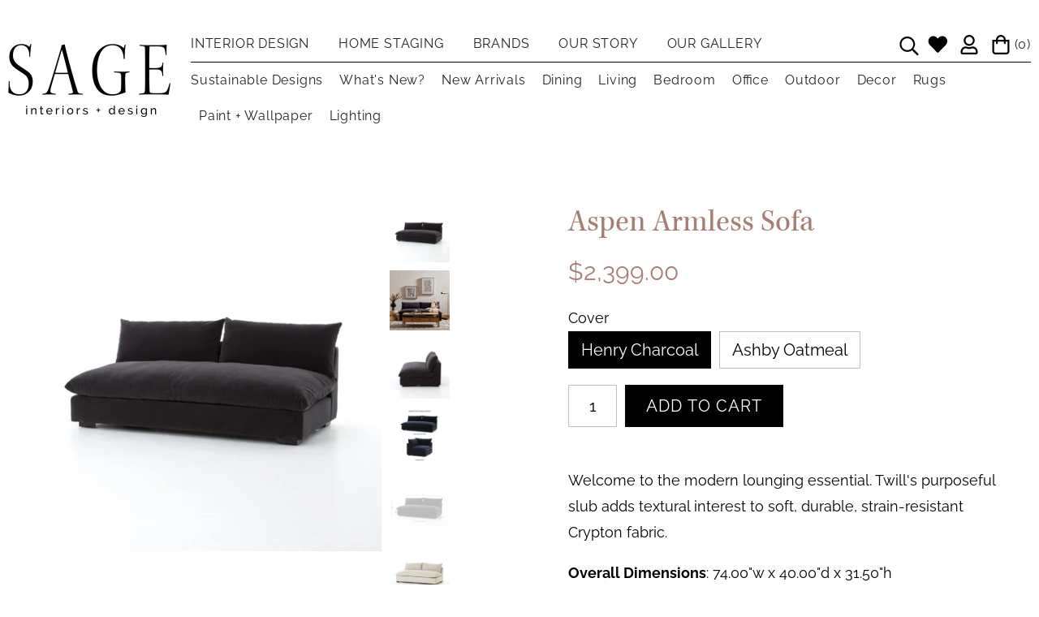

--- FILE ---
content_type: text/html; charset=utf-8
request_url: https://www.sageinteriors.com/products/aspen-armless-sofa
body_size: 62740
content:















<!DOCTYPE html>
<html class="no-js" lang="en">
<head>
  <!-- Symmetry 4.5.4 -->
  <meta charset="UTF-8">
  <meta http-equiv="X-UA-Compatible" content="IE=edge,chrome=1">
  <meta name="viewport" content="width=device-width,initial-scale=1.0" />
  <meta name="theme-color" content="#000000">
  <link rel="stylesheet" href="https://use.typekit.net/yme5ipo.css">
  <link rel="stylesheet" href="https://use.typekit.net/xme4vbc.css"> 
  
  <link rel="shortcut icon" href="//www.sageinteriors.com/cdn/shop/files/sage-interiors-furniture-tacoma-seattle.png?v=1622049173" type="image/png" />
  
  <meta name="facebook-domain-verification" content="jn685x7utx6ym88e359c0ijv6su78a" />
  <meta name="google-site-verification" content="N9n1EVClu5zSQVu0j2vQsrDo4zSdz90lYlS_9JP82as" />
  
  
  <title>
    Aspen Armless Sofa
  </title>
  
  <meta name="description" content="Welcome to the modern lounging essential. Twill&#39;s purposeful slub adds textural interest to soft, durable, strain-resistant Crypton fabric. Overall Dimensions: 74.00&quot;w x 40.00&quot;d x 31.50&quot;h Seat Depth: 28&quot; Seat Height: 17.75&quot; Fabric: Performance   Our promise to you - is great design, crafted to high standards, using onl" />
  
  <link rel="canonical" href="https://www.sageinteriors.com/products/aspen-armless-sofa" />
  




<meta property="og:site_name" content="Sage Interiors">
<meta property="og:url" content="https://www.sageinteriors.com/products/aspen-armless-sofa">
<meta property="og:title" content="Aspen Armless Sofa">
<meta property="og:type" content="product">
<meta property="og:description" content="Welcome to the modern lounging essential. Twill&#39;s purposeful slub adds textural interest to soft, durable, strain-resistant Crypton fabric. Overall Dimensions: 74.00&quot;w x 40.00&quot;d x 31.50&quot;h Seat Depth: 28&quot; Seat Height: 17.75&quot; Fabric: Performance   Our promise to you - is great design, crafted to high standards, using onl">

  <meta property="og:price:amount" content="2,399.00">
  <meta property="og:price:currency" content="USD">

<meta property="og:image" content="http://www.sageinteriors.com/cdn/shop/files/aspen-armless-sofasofasfhsage-interiors-878530_1200x1200.jpg?v=1736302138"><meta property="og:image" content="http://www.sageinteriors.com/cdn/shop/files/aspen-armless-sofasofasfhsage-interiors-624635_1200x1200.jpg?v=1736302138"><meta property="og:image" content="http://www.sageinteriors.com/cdn/shop/files/aspen-armless-sofasofasfhsage-interiors-358806_1200x1200.jpg?v=1736302138">
<meta property="og:image:secure_url" content="https://www.sageinteriors.com/cdn/shop/files/aspen-armless-sofasofasfhsage-interiors-878530_1200x1200.jpg?v=1736302138"><meta property="og:image:secure_url" content="https://www.sageinteriors.com/cdn/shop/files/aspen-armless-sofasofasfhsage-interiors-624635_1200x1200.jpg?v=1736302138"><meta property="og:image:secure_url" content="https://www.sageinteriors.com/cdn/shop/files/aspen-armless-sofasofasfhsage-interiors-358806_1200x1200.jpg?v=1736302138">


<meta name="twitter:card" content="summary_large_image">
<meta name="twitter:title" content="Aspen Armless Sofa">
<meta name="twitter:description" content="Welcome to the modern lounging essential. Twill&#39;s purposeful slub adds textural interest to soft, durable, strain-resistant Crypton fabric. Overall Dimensions: 74.00&quot;w x 40.00&quot;d x 31.50&quot;h Seat Depth: 28&quot; Seat Height: 17.75&quot; Fabric: Performance   Our promise to you - is great design, crafted to high standards, using onl">


  <link href="//www.sageinteriors.com/cdn/shop/t/12/assets/styles.scss.css?v=139283703301020453921764197147" rel="stylesheet" type="text/css" media="all" />

  <script src="https://code.jquery.com/jquery-3.3.1.min.js" type="text/javascript"></script>

  
  
  


  
  

  <script>
    window.MeteorMenu = window.MeteorMenu || {};

    MeteorMenu.startedLoadingAt = Date.now();

    // Promise polyfill https://github.com/stefanpenner/es6-promise
    !function(t,e){"object"==typeof exports&&"undefined"!=typeof module?module.exports=e():"function"==typeof define&&define.amd?define(e):t.ES6Promise=e()}(this,function(){"use strict";function t(t){var e=typeof t;return null!==t&&("object"===e||"function"===e)}function e(t){return"function"==typeof t}function n(t){B=t}function r(t){G=t}function o(){return function(){return process.nextTick(a)}}function i(){return"undefined"!=typeof z?function(){z(a)}:c()}function s(){var t=0,e=new J(a),n=document.createTextNode("");return e.observe(n,{characterData:!0}),function(){n.data=t=++t%2}}function u(){var t=new MessageChannel;return t.port1.onmessage=a,function(){return t.port2.postMessage(0)}}function c(){var t=setTimeout;return function(){return t(a,1)}}function a(){for(var t=0;t<W;t+=2){var e=V[t],n=V[t+1];e(n),V[t]=void 0,V[t+1]=void 0}W=0}function f(){try{var t=Function("return this")().require("vertx");return z=t.runOnLoop||t.runOnContext,i()}catch(e){return c()}}function l(t,e){var n=this,r=new this.constructor(p);void 0===r[Z]&&O(r);var o=n._state;if(o){var i=arguments[o-1];G(function(){return P(o,r,i,n._result)})}else E(n,r,t,e);return r}function h(t){var e=this;if(t&&"object"==typeof t&&t.constructor===e)return t;var n=new e(p);return g(n,t),n}function p(){}function v(){return new TypeError("You cannot resolve a promise with itself")}function d(){return new TypeError("A promises callback cannot return that same promise.")}function _(t){try{return t.then}catch(e){return nt.error=e,nt}}function y(t,e,n,r){try{t.call(e,n,r)}catch(o){return o}}function m(t,e,n){G(function(t){var r=!1,o=y(n,e,function(n){r||(r=!0,e!==n?g(t,n):S(t,n))},function(e){r||(r=!0,j(t,e))},"Settle: "+(t._label||" unknown promise"));!r&&o&&(r=!0,j(t,o))},t)}function b(t,e){e._state===tt?S(t,e._result):e._state===et?j(t,e._result):E(e,void 0,function(e){return g(t,e)},function(e){return j(t,e)})}function w(t,n,r){n.constructor===t.constructor&&r===l&&n.constructor.resolve===h?b(t,n):r===nt?(j(t,nt.error),nt.error=null):void 0===r?S(t,n):e(r)?m(t,n,r):S(t,n)}function g(e,n){e===n?j(e,v()):t(n)?w(e,n,_(n)):S(e,n)}function A(t){t._onerror&&t._onerror(t._result),T(t)}function S(t,e){t._state===$&&(t._result=e,t._state=tt,0!==t._subscribers.length&&G(T,t))}function j(t,e){t._state===$&&(t._state=et,t._result=e,G(A,t))}function E(t,e,n,r){var o=t._subscribers,i=o.length;t._onerror=null,o[i]=e,o[i+tt]=n,o[i+et]=r,0===i&&t._state&&G(T,t)}function T(t){var e=t._subscribers,n=t._state;if(0!==e.length){for(var r=void 0,o=void 0,i=t._result,s=0;s<e.length;s+=3)r=e[s],o=e[s+n],r?P(n,r,o,i):o(i);t._subscribers.length=0}}function M(t,e){try{return t(e)}catch(n){return nt.error=n,nt}}function P(t,n,r,o){var i=e(r),s=void 0,u=void 0,c=void 0,a=void 0;if(i){if(s=M(r,o),s===nt?(a=!0,u=s.error,s.error=null):c=!0,n===s)return void j(n,d())}else s=o,c=!0;n._state!==$||(i&&c?g(n,s):a?j(n,u):t===tt?S(n,s):t===et&&j(n,s))}function x(t,e){try{e(function(e){g(t,e)},function(e){j(t,e)})}catch(n){j(t,n)}}function C(){return rt++}function O(t){t[Z]=rt++,t._state=void 0,t._result=void 0,t._subscribers=[]}function k(){return new Error("Array Methods must be provided an Array")}function F(t){return new ot(this,t).promise}function Y(t){var e=this;return new e(U(t)?function(n,r){for(var o=t.length,i=0;i<o;i++)e.resolve(t[i]).then(n,r)}:function(t,e){return e(new TypeError("You must pass an array to race."))})}function q(t){var e=this,n=new e(p);return j(n,t),n}function D(){throw new TypeError("You must pass a resolver function as the first argument to the promise constructor")}function K(){throw new TypeError("Failed to construct 'Promise': Please use the 'new' operator, this object constructor cannot be called as a function.")}function L(){var t=void 0;if("undefined"!=typeof global)t=global;else if("undefined"!=typeof self)t=self;else try{t=Function("return this")()}catch(e){throw new Error("polyfill failed because global object is unavailable in this environment")}var n=t.Promise;if(n){var r=null;try{r=Object.prototype.toString.call(n.resolve())}catch(e){}if("[object Promise]"===r&&!n.cast)return}t.Promise=it}var N=void 0;N=Array.isArray?Array.isArray:function(t){return"[object Array]"===Object.prototype.toString.call(t)};var U=N,W=0,z=void 0,B=void 0,G=function(t,e){V[W]=t,V[W+1]=e,W+=2,2===W&&(B?B(a):X())},H="undefined"!=typeof window?window:void 0,I=H||{},J=I.MutationObserver||I.WebKitMutationObserver,Q="undefined"==typeof self&&"undefined"!=typeof process&&"[object process]"==={}.toString.call(process),R="undefined"!=typeof Uint8ClampedArray&&"undefined"!=typeof importScripts&&"undefined"!=typeof MessageChannel,V=new Array(1e3),X=void 0;X=Q?o():J?s():R?u():void 0===H&&"function"==typeof require?f():c();var Z=Math.random().toString(36).substring(2),$=void 0,tt=1,et=2,nt={error:null},rt=0,ot=function(){function t(t,e){this._instanceConstructor=t,this.promise=new t(p),this.promise[Z]||O(this.promise),U(e)?(this.length=e.length,this._remaining=e.length,this._result=new Array(this.length),0===this.length?S(this.promise,this._result):(this.length=this.length||0,this._enumerate(e),0===this._remaining&&S(this.promise,this._result))):j(this.promise,k())}return t.prototype._enumerate=function(t){for(var e=0;this._state===$&&e<t.length;e++)this._eachEntry(t[e],e)},t.prototype._eachEntry=function(t,e){var n=this._instanceConstructor,r=n.resolve;if(r===h){var o=_(t);if(o===l&&t._state!==$)this._settledAt(t._state,e,t._result);else if("function"!=typeof o)this._remaining--,this._result[e]=t;else if(n===it){var i=new n(p);w(i,t,o),this._willSettleAt(i,e)}else this._willSettleAt(new n(function(e){return e(t)}),e)}else this._willSettleAt(r(t),e)},t.prototype._settledAt=function(t,e,n){var r=this.promise;r._state===$&&(this._remaining--,t===et?j(r,n):this._result[e]=n),0===this._remaining&&S(r,this._result)},t.prototype._willSettleAt=function(t,e){var n=this;E(t,void 0,function(t){return n._settledAt(tt,e,t)},function(t){return n._settledAt(et,e,t)})},t}(),it=function(){function t(e){this[Z]=C(),this._result=this._state=void 0,this._subscribers=[],p!==e&&("function"!=typeof e&&D(),this instanceof t?x(this,e):K())}return t.prototype["catch"]=function(t){return this.then(null,t)},t.prototype["finally"]=function(t){var n=this,r=n.constructor;return e(t)?n.then(function(e){return r.resolve(t()).then(function(){return e})},function(e){return r.resolve(t()).then(function(){throw e})}):n.then(t,t)},t}();return it.prototype.then=l,it.all=F,it.race=Y,it.resolve=h,it.reject=q,it._setScheduler=n,it._setAsap=r,it._asap=G,it.polyfill=L,it.Promise=it,it.polyfill(),it});

    // Fetch polyfill https://github.com/developit/unfetch
    self.fetch||(self.fetch=function(e,n){return n=n||{},new Promise(function(t,s){var r=new XMLHttpRequest,o=[],u=[],i={},a=function(){return{ok:2==(r.status/100|0),statusText:r.statusText,status:r.status,url:r.responseURL,text:function(){return Promise.resolve(r.responseText)},json:function(){return Promise.resolve(JSON.parse(r.responseText))},blob:function(){return Promise.resolve(new Blob([r.response]))},clone:a,headers:{keys:function(){return o},entries:function(){return u},get:function(e){return i[e.toLowerCase()]},has:function(e){return e.toLowerCase()in i}}}};for(var c in r.open(n.method||"get",e,!0),r.onload=function(){r.getAllResponseHeaders().replace(/^(.*?):[^\S\n]*([\s\S]*?)$/gm,function(e,n,t){o.push(n=n.toLowerCase()),u.push([n,t]),i[n]=i[n]?i[n]+","+t:t}),t(a())},r.onerror=s,r.withCredentials="include"==n.credentials,n.headers)r.setRequestHeader(c,n.headers[c]);r.send(n.body||null)})});

  
    MeteorMenu.loadData=function(){function e(){return new Promise(function(e){var t=document.createElement("link");t.rel="stylesheet",t.href="//www.sageinteriors.com/cdn/shop/t/12/assets/meteor-menu.css?v=106871489229491417431656356444",t.onload=function(){e()},document.head.appendChild(t)})}function t(){window.performance&&1==window.performance.navigation.type?sessionStorage.removeItem(i):window.performance||sessionStorage.removeItem(i)}function n(){return t(),new Promise(function(e,t){function n(t){return MeteorMenu.data=t,e()}var s=r();if(s)return n(s);fetch(a,{credentials:"include"}).then(function(e){return e.text()}).then(function(e){const t=document.createElement("html");t.innerHTML=e;const r=t.querySelector("script#meteor-menu-data");if(!r)throw new Error("[Meteor Mega Menus] Could not find script#meteor-menu-data in async menu data endpoint");const a=JSON.parse(r.textContent);o(a),sessionStorage.setItem(i,JSON.stringify(a)),n(a)})["catch"](function(e){t(e)})})}function r(){var e=sessionStorage.getItem(i);if(e)try{return JSON.parse(e)}catch(t){console.warn("Meteor Mega Menus: Malformed cached menu data, expected a JSON string but instead got:",e),console.warn("If you are seeing this error, please get in touch with us at support@heliumdev.com"),sessionStorage.removeItem(i)}}function o(e){var t=[],n={linklists:function(e){if(!(e instanceof Object))return"linklists must be an Object"}};for(var r in n){var o=e[r],a=n[r](o);a&&t.push({key:r,error:a,value:o})}if(t.length>0)throw console.error("Meteor Mega Menus: Invalid keys detected in menu data",t),new Error("Malformed menu data")}var a="/products?view=meteor&timestamp="+Date.now(),i="meteor:menu_data",s=[e(),n()];Promise.all(s).then(function(){MeteorMenu.loaded=!0,MeteorMenu.dataReady&&MeteorMenu.dataReady()})["catch"](function(e){throw console.error("Meteor Mega Menus: Encountered an error while attempting to fetchMenuData from '"+a+"'"),new Error(e)})},MeteorMenu.loadData();
  

  </script>
   
      <script src="//www.sageinteriors.com/cdn/shop/t/12/assets/meteor-menu.js?v=96367754541900758851656356443" async></script>
   



  
  <script>window.performance && window.performance.mark && window.performance.mark('shopify.content_for_header.start');</script><meta name="google-site-verification" content="N9n1EVClu5zSQVu0j2vQsrDo4zSdz90lYlS_9JP82as">
<meta name="google-site-verification" content="u1JtTxVh5xhjPRy6K8qR4yFVma-xNCbTSj7lOeKoXE8">
<meta id="shopify-digital-wallet" name="shopify-digital-wallet" content="/2411528237/digital_wallets/dialog">
<meta name="shopify-checkout-api-token" content="f1856aba6f7ce070cdfc28d6d6da061d">
<meta id="in-context-paypal-metadata" data-shop-id="2411528237" data-venmo-supported="false" data-environment="production" data-locale="en_US" data-paypal-v4="true" data-currency="USD">
<link rel="alternate" type="application/json+oembed" href="https://www.sageinteriors.com/products/aspen-armless-sofa.oembed">
<script async="async" src="/checkouts/internal/preloads.js?locale=en-US"></script>
<link rel="preconnect" href="https://shop.app" crossorigin="anonymous">
<script async="async" src="https://shop.app/checkouts/internal/preloads.js?locale=en-US&shop_id=2411528237" crossorigin="anonymous"></script>
<script id="apple-pay-shop-capabilities" type="application/json">{"shopId":2411528237,"countryCode":"US","currencyCode":"USD","merchantCapabilities":["supports3DS"],"merchantId":"gid:\/\/shopify\/Shop\/2411528237","merchantName":"Sage Interiors","requiredBillingContactFields":["postalAddress","email","phone"],"requiredShippingContactFields":["postalAddress","email","phone"],"shippingType":"shipping","supportedNetworks":["visa","masterCard","amex","discover","elo","jcb"],"total":{"type":"pending","label":"Sage Interiors","amount":"1.00"},"shopifyPaymentsEnabled":true,"supportsSubscriptions":true}</script>
<script id="shopify-features" type="application/json">{"accessToken":"f1856aba6f7ce070cdfc28d6d6da061d","betas":["rich-media-storefront-analytics"],"domain":"www.sageinteriors.com","predictiveSearch":true,"shopId":2411528237,"locale":"en"}</script>
<script>var Shopify = Shopify || {};
Shopify.shop = "tree-wa.myshopify.com";
Shopify.locale = "en";
Shopify.currency = {"active":"USD","rate":"1.0"};
Shopify.country = "US";
Shopify.theme = {"name":"[Header] TREE to Sage [SMS] with Installments m...","id":132428398850,"schema_name":"SAGE","schema_version":"1.0","theme_store_id":null,"role":"main"};
Shopify.theme.handle = "null";
Shopify.theme.style = {"id":null,"handle":null};
Shopify.cdnHost = "www.sageinteriors.com/cdn";
Shopify.routes = Shopify.routes || {};
Shopify.routes.root = "/";</script>
<script type="module">!function(o){(o.Shopify=o.Shopify||{}).modules=!0}(window);</script>
<script>!function(o){function n(){var o=[];function n(){o.push(Array.prototype.slice.apply(arguments))}return n.q=o,n}var t=o.Shopify=o.Shopify||{};t.loadFeatures=n(),t.autoloadFeatures=n()}(window);</script>
<script>
  window.ShopifyPay = window.ShopifyPay || {};
  window.ShopifyPay.apiHost = "shop.app\/pay";
  window.ShopifyPay.redirectState = null;
</script>
<script id="shop-js-analytics" type="application/json">{"pageType":"product"}</script>
<script defer="defer" async type="module" src="//www.sageinteriors.com/cdn/shopifycloud/shop-js/modules/v2/client.init-shop-cart-sync_BApSsMSl.en.esm.js"></script>
<script defer="defer" async type="module" src="//www.sageinteriors.com/cdn/shopifycloud/shop-js/modules/v2/chunk.common_CBoos6YZ.esm.js"></script>
<script type="module">
  await import("//www.sageinteriors.com/cdn/shopifycloud/shop-js/modules/v2/client.init-shop-cart-sync_BApSsMSl.en.esm.js");
await import("//www.sageinteriors.com/cdn/shopifycloud/shop-js/modules/v2/chunk.common_CBoos6YZ.esm.js");

  window.Shopify.SignInWithShop?.initShopCartSync?.({"fedCMEnabled":true,"windoidEnabled":true});

</script>
<script defer="defer" async type="module" src="//www.sageinteriors.com/cdn/shopifycloud/shop-js/modules/v2/client.payment-terms_BHOWV7U_.en.esm.js"></script>
<script defer="defer" async type="module" src="//www.sageinteriors.com/cdn/shopifycloud/shop-js/modules/v2/chunk.common_CBoos6YZ.esm.js"></script>
<script defer="defer" async type="module" src="//www.sageinteriors.com/cdn/shopifycloud/shop-js/modules/v2/chunk.modal_Bu1hFZFC.esm.js"></script>
<script type="module">
  await import("//www.sageinteriors.com/cdn/shopifycloud/shop-js/modules/v2/client.payment-terms_BHOWV7U_.en.esm.js");
await import("//www.sageinteriors.com/cdn/shopifycloud/shop-js/modules/v2/chunk.common_CBoos6YZ.esm.js");
await import("//www.sageinteriors.com/cdn/shopifycloud/shop-js/modules/v2/chunk.modal_Bu1hFZFC.esm.js");

  
</script>
<script>
  window.Shopify = window.Shopify || {};
  if (!window.Shopify.featureAssets) window.Shopify.featureAssets = {};
  window.Shopify.featureAssets['shop-js'] = {"shop-cart-sync":["modules/v2/client.shop-cart-sync_DJczDl9f.en.esm.js","modules/v2/chunk.common_CBoos6YZ.esm.js"],"init-fed-cm":["modules/v2/client.init-fed-cm_BzwGC0Wi.en.esm.js","modules/v2/chunk.common_CBoos6YZ.esm.js"],"init-windoid":["modules/v2/client.init-windoid_BS26ThXS.en.esm.js","modules/v2/chunk.common_CBoos6YZ.esm.js"],"shop-cash-offers":["modules/v2/client.shop-cash-offers_DthCPNIO.en.esm.js","modules/v2/chunk.common_CBoos6YZ.esm.js","modules/v2/chunk.modal_Bu1hFZFC.esm.js"],"shop-button":["modules/v2/client.shop-button_D_JX508o.en.esm.js","modules/v2/chunk.common_CBoos6YZ.esm.js"],"init-shop-email-lookup-coordinator":["modules/v2/client.init-shop-email-lookup-coordinator_DFwWcvrS.en.esm.js","modules/v2/chunk.common_CBoos6YZ.esm.js"],"shop-toast-manager":["modules/v2/client.shop-toast-manager_tEhgP2F9.en.esm.js","modules/v2/chunk.common_CBoos6YZ.esm.js"],"shop-login-button":["modules/v2/client.shop-login-button_DwLgFT0K.en.esm.js","modules/v2/chunk.common_CBoos6YZ.esm.js","modules/v2/chunk.modal_Bu1hFZFC.esm.js"],"avatar":["modules/v2/client.avatar_BTnouDA3.en.esm.js"],"init-shop-cart-sync":["modules/v2/client.init-shop-cart-sync_BApSsMSl.en.esm.js","modules/v2/chunk.common_CBoos6YZ.esm.js"],"pay-button":["modules/v2/client.pay-button_BuNmcIr_.en.esm.js","modules/v2/chunk.common_CBoos6YZ.esm.js"],"init-shop-for-new-customer-accounts":["modules/v2/client.init-shop-for-new-customer-accounts_DrjXSI53.en.esm.js","modules/v2/client.shop-login-button_DwLgFT0K.en.esm.js","modules/v2/chunk.common_CBoos6YZ.esm.js","modules/v2/chunk.modal_Bu1hFZFC.esm.js"],"init-customer-accounts-sign-up":["modules/v2/client.init-customer-accounts-sign-up_TlVCiykN.en.esm.js","modules/v2/client.shop-login-button_DwLgFT0K.en.esm.js","modules/v2/chunk.common_CBoos6YZ.esm.js","modules/v2/chunk.modal_Bu1hFZFC.esm.js"],"shop-follow-button":["modules/v2/client.shop-follow-button_C5D3XtBb.en.esm.js","modules/v2/chunk.common_CBoos6YZ.esm.js","modules/v2/chunk.modal_Bu1hFZFC.esm.js"],"checkout-modal":["modules/v2/client.checkout-modal_8TC_1FUY.en.esm.js","modules/v2/chunk.common_CBoos6YZ.esm.js","modules/v2/chunk.modal_Bu1hFZFC.esm.js"],"init-customer-accounts":["modules/v2/client.init-customer-accounts_C0Oh2ljF.en.esm.js","modules/v2/client.shop-login-button_DwLgFT0K.en.esm.js","modules/v2/chunk.common_CBoos6YZ.esm.js","modules/v2/chunk.modal_Bu1hFZFC.esm.js"],"lead-capture":["modules/v2/client.lead-capture_Cq0gfm7I.en.esm.js","modules/v2/chunk.common_CBoos6YZ.esm.js","modules/v2/chunk.modal_Bu1hFZFC.esm.js"],"shop-login":["modules/v2/client.shop-login_BmtnoEUo.en.esm.js","modules/v2/chunk.common_CBoos6YZ.esm.js","modules/v2/chunk.modal_Bu1hFZFC.esm.js"],"payment-terms":["modules/v2/client.payment-terms_BHOWV7U_.en.esm.js","modules/v2/chunk.common_CBoos6YZ.esm.js","modules/v2/chunk.modal_Bu1hFZFC.esm.js"]};
</script>
<script>(function() {
  var isLoaded = false;
  function asyncLoad() {
    if (isLoaded) return;
    isLoaded = true;
    var urls = ["https:\/\/static.klaviyo.com\/onsite\/js\/klaviyo.js?company_id=MSSQ66\u0026shop=tree-wa.myshopify.com","https:\/\/cdn.shopify.com\/s\/files\/1\/0024\/1152\/8237\/t\/12\/assets\/verify-meteor-menu.js?meteor_tier=premium\u0026shop=tree-wa.myshopify.com","https:\/\/app.zapiet.com\/js\/storepickup.js?shop=tree-wa.myshopify.com","https:\/\/static.klaviyo.com\/onsite\/js\/klaviyo.js?company_id=KYpMTV\u0026shop=tree-wa.myshopify.com","https:\/\/trust.conversionbear.com\/script?app=trust_badge\u0026shop=tree-wa.myshopify.com","https:\/\/assets1.adroll.com\/shopify\/latest\/j\/shopify_rolling_bootstrap_v2.js?adroll_adv_id=SOV33ZVYCJANTJWZ3PE4A4\u0026adroll_pix_id=GQH3N2LQMFHB3PR5H2AWUC\u0026shop=tree-wa.myshopify.com","https:\/\/cdn.sesami.co\/shopify.js?shop=tree-wa.myshopify.com","\/\/www.powr.io\/powr.js?powr-token=tree-wa.myshopify.com\u0026external-type=shopify\u0026shop=tree-wa.myshopify.com","https:\/\/chimpstatic.com\/mcjs-connected\/js\/users\/ba03f2c558b8be3b9ff7b90b0\/034bd83b9f477b035899fec2b.js?shop=tree-wa.myshopify.com","\/\/swymv3pro-01.azureedge.net\/code\/swym_fb_pixel.js?shop=tree-wa.myshopify.com","https:\/\/cdn.nfcube.com\/instafeed-a9690b2b95bcabb5059c87d7e55d57e7.js?shop=tree-wa.myshopify.com","\/\/shopify.privy.com\/widget.js?shop=tree-wa.myshopify.com","\/\/shopify.privy.com\/widget.js?shop=tree-wa.myshopify.com","https:\/\/cdn.hextom.com\/js\/quickannouncementbar.js?shop=tree-wa.myshopify.com","https:\/\/sp-micro-next.b-cdn.net\/sp-micro.umd.js?shop=tree-wa.myshopify.com","https:\/\/na.shgcdn3.com\/pixel-collector.js?shop=tree-wa.myshopify.com"];
    for (var i = 0; i < urls.length; i++) {
      var s = document.createElement('script');
      s.type = 'text/javascript';
      s.async = true;
      s.src = urls[i];
      var x = document.getElementsByTagName('script')[0];
      x.parentNode.insertBefore(s, x);
    }
  };
  if(window.attachEvent) {
    window.attachEvent('onload', asyncLoad);
  } else {
    window.addEventListener('load', asyncLoad, false);
  }
})();</script>
<script id="__st">var __st={"a":2411528237,"offset":-28800,"reqid":"46e8ff53-3d9b-4891-9759-56046ab4a033-1768874659","pageurl":"www.sageinteriors.com\/products\/aspen-armless-sofa","u":"ee48426946d8","p":"product","rtyp":"product","rid":4350229970989};</script>
<script>window.ShopifyPaypalV4VisibilityTracking = true;</script>
<script id="captcha-bootstrap">!function(){'use strict';const t='contact',e='account',n='new_comment',o=[[t,t],['blogs',n],['comments',n],[t,'customer']],c=[[e,'customer_login'],[e,'guest_login'],[e,'recover_customer_password'],[e,'create_customer']],r=t=>t.map((([t,e])=>`form[action*='/${t}']:not([data-nocaptcha='true']) input[name='form_type'][value='${e}']`)).join(','),a=t=>()=>t?[...document.querySelectorAll(t)].map((t=>t.form)):[];function s(){const t=[...o],e=r(t);return a(e)}const i='password',u='form_key',d=['recaptcha-v3-token','g-recaptcha-response','h-captcha-response',i],f=()=>{try{return window.sessionStorage}catch{return}},m='__shopify_v',_=t=>t.elements[u];function p(t,e,n=!1){try{const o=window.sessionStorage,c=JSON.parse(o.getItem(e)),{data:r}=function(t){const{data:e,action:n}=t;return t[m]||n?{data:e,action:n}:{data:t,action:n}}(c);for(const[e,n]of Object.entries(r))t.elements[e]&&(t.elements[e].value=n);n&&o.removeItem(e)}catch(o){console.error('form repopulation failed',{error:o})}}const l='form_type',E='cptcha';function T(t){t.dataset[E]=!0}const w=window,h=w.document,L='Shopify',v='ce_forms',y='captcha';let A=!1;((t,e)=>{const n=(g='f06e6c50-85a8-45c8-87d0-21a2b65856fe',I='https://cdn.shopify.com/shopifycloud/storefront-forms-hcaptcha/ce_storefront_forms_captcha_hcaptcha.v1.5.2.iife.js',D={infoText:'Protected by hCaptcha',privacyText:'Privacy',termsText:'Terms'},(t,e,n)=>{const o=w[L][v],c=o.bindForm;if(c)return c(t,g,e,D).then(n);var r;o.q.push([[t,g,e,D],n]),r=I,A||(h.body.append(Object.assign(h.createElement('script'),{id:'captcha-provider',async:!0,src:r})),A=!0)});var g,I,D;w[L]=w[L]||{},w[L][v]=w[L][v]||{},w[L][v].q=[],w[L][y]=w[L][y]||{},w[L][y].protect=function(t,e){n(t,void 0,e),T(t)},Object.freeze(w[L][y]),function(t,e,n,w,h,L){const[v,y,A,g]=function(t,e,n){const i=e?o:[],u=t?c:[],d=[...i,...u],f=r(d),m=r(i),_=r(d.filter((([t,e])=>n.includes(e))));return[a(f),a(m),a(_),s()]}(w,h,L),I=t=>{const e=t.target;return e instanceof HTMLFormElement?e:e&&e.form},D=t=>v().includes(t);t.addEventListener('submit',(t=>{const e=I(t);if(!e)return;const n=D(e)&&!e.dataset.hcaptchaBound&&!e.dataset.recaptchaBound,o=_(e),c=g().includes(e)&&(!o||!o.value);(n||c)&&t.preventDefault(),c&&!n&&(function(t){try{if(!f())return;!function(t){const e=f();if(!e)return;const n=_(t);if(!n)return;const o=n.value;o&&e.removeItem(o)}(t);const e=Array.from(Array(32),(()=>Math.random().toString(36)[2])).join('');!function(t,e){_(t)||t.append(Object.assign(document.createElement('input'),{type:'hidden',name:u})),t.elements[u].value=e}(t,e),function(t,e){const n=f();if(!n)return;const o=[...t.querySelectorAll(`input[type='${i}']`)].map((({name:t})=>t)),c=[...d,...o],r={};for(const[a,s]of new FormData(t).entries())c.includes(a)||(r[a]=s);n.setItem(e,JSON.stringify({[m]:1,action:t.action,data:r}))}(t,e)}catch(e){console.error('failed to persist form',e)}}(e),e.submit())}));const S=(t,e)=>{t&&!t.dataset[E]&&(n(t,e.some((e=>e===t))),T(t))};for(const o of['focusin','change'])t.addEventListener(o,(t=>{const e=I(t);D(e)&&S(e,y())}));const B=e.get('form_key'),M=e.get(l),P=B&&M;t.addEventListener('DOMContentLoaded',(()=>{const t=y();if(P)for(const e of t)e.elements[l].value===M&&p(e,B);[...new Set([...A(),...v().filter((t=>'true'===t.dataset.shopifyCaptcha))])].forEach((e=>S(e,t)))}))}(h,new URLSearchParams(w.location.search),n,t,e,['guest_login'])})(!0,!0)}();</script>
<script integrity="sha256-4kQ18oKyAcykRKYeNunJcIwy7WH5gtpwJnB7kiuLZ1E=" data-source-attribution="shopify.loadfeatures" defer="defer" src="//www.sageinteriors.com/cdn/shopifycloud/storefront/assets/storefront/load_feature-a0a9edcb.js" crossorigin="anonymous"></script>
<script crossorigin="anonymous" defer="defer" src="//www.sageinteriors.com/cdn/shopifycloud/storefront/assets/shopify_pay/storefront-65b4c6d7.js?v=20250812"></script>
<script data-source-attribution="shopify.dynamic_checkout.dynamic.init">var Shopify=Shopify||{};Shopify.PaymentButton=Shopify.PaymentButton||{isStorefrontPortableWallets:!0,init:function(){window.Shopify.PaymentButton.init=function(){};var t=document.createElement("script");t.src="https://www.sageinteriors.com/cdn/shopifycloud/portable-wallets/latest/portable-wallets.en.js",t.type="module",document.head.appendChild(t)}};
</script>
<script data-source-attribution="shopify.dynamic_checkout.buyer_consent">
  function portableWalletsHideBuyerConsent(e){var t=document.getElementById("shopify-buyer-consent"),n=document.getElementById("shopify-subscription-policy-button");t&&n&&(t.classList.add("hidden"),t.setAttribute("aria-hidden","true"),n.removeEventListener("click",e))}function portableWalletsShowBuyerConsent(e){var t=document.getElementById("shopify-buyer-consent"),n=document.getElementById("shopify-subscription-policy-button");t&&n&&(t.classList.remove("hidden"),t.removeAttribute("aria-hidden"),n.addEventListener("click",e))}window.Shopify?.PaymentButton&&(window.Shopify.PaymentButton.hideBuyerConsent=portableWalletsHideBuyerConsent,window.Shopify.PaymentButton.showBuyerConsent=portableWalletsShowBuyerConsent);
</script>
<script data-source-attribution="shopify.dynamic_checkout.cart.bootstrap">document.addEventListener("DOMContentLoaded",(function(){function t(){return document.querySelector("shopify-accelerated-checkout-cart, shopify-accelerated-checkout")}if(t())Shopify.PaymentButton.init();else{new MutationObserver((function(e,n){t()&&(Shopify.PaymentButton.init(),n.disconnect())})).observe(document.body,{childList:!0,subtree:!0})}}));
</script>
<link id="shopify-accelerated-checkout-styles" rel="stylesheet" media="screen" href="https://www.sageinteriors.com/cdn/shopifycloud/portable-wallets/latest/accelerated-checkout-backwards-compat.css" crossorigin="anonymous">
<style id="shopify-accelerated-checkout-cart">
        #shopify-buyer-consent {
  margin-top: 1em;
  display: inline-block;
  width: 100%;
}

#shopify-buyer-consent.hidden {
  display: none;
}

#shopify-subscription-policy-button {
  background: none;
  border: none;
  padding: 0;
  text-decoration: underline;
  font-size: inherit;
  cursor: pointer;
}

#shopify-subscription-policy-button::before {
  box-shadow: none;
}

      </style>
<script id="sections-script" data-sections="product-recommendations" defer="defer" src="//www.sageinteriors.com/cdn/shop/t/12/compiled_assets/scripts.js?31793"></script>
<script>window.performance && window.performance.mark && window.performance.mark('shopify.content_for_header.end');</script>
  





  <script type="text/javascript">
    
      window.__shgMoneyFormat = window.__shgMoneyFormat || {"USD":{"currency":"USD","currency_symbol":"$","currency_symbol_location":"left","decimal_places":2,"decimal_separator":".","thousands_separator":","}};
    
    window.__shgCurrentCurrencyCode = window.__shgCurrentCurrencyCode || {
      currency: "USD",
      currency_symbol: "$",
      decimal_separator: ".",
      thousands_separator: ",",
      decimal_places: 2,
      currency_symbol_location: "left"
    };
  </script>



   

  <script>
    Shopify.money_format = "${{amount}}";
    window.theme = window.theme || {};
    theme.jQuery = jQuery;
    theme.money_format = "${{amount}}";
    theme.money_container = '.theme-money';
    theme.strings = {
      previous: "Previous",
      next: "Next"
    };
    document.documentElement.className = document.documentElement.className.replace('no-js', '');
  </script>
  

  
  <!-- Zapiet | Store Pickup + Delivery -->
  

<style type="text/css">
.mfp-bg{z-index:999999998;overflow:hidden;background:#0b0b0b;opacity:.8}.mfp-bg,.mfp-wrap{top:0;left:0;width:100%;height:100%;position:fixed}.mfp-wrap{z-index:999999999;outline:0!important;-webkit-backface-visibility:hidden}.mfp-container{text-align:center;position:absolute;width:100%;height:100%;left:0;top:0;padding:0 8px;-webkit-box-sizing:border-box;box-sizing:border-box}.mfp-container:before{content:"";display:inline-block;height:100%;vertical-align:middle}.mfp-align-top .mfp-container:before{display:none}.mfp-content{position:relative;display:inline-block;vertical-align:middle;margin:0 auto;text-align:left;z-index:1045}.mfp-ajax-holder .mfp-content,.mfp-inline-holder .mfp-content{width:100%;cursor:auto}.mfp-ajax-cur{cursor:progress}.mfp-zoom-out-cur,.mfp-zoom-out-cur .mfp-image-holder .mfp-close{cursor:-webkit-zoom-out;cursor:zoom-out}.mfp-zoom{cursor:pointer;cursor:-webkit-zoom-in;cursor:zoom-in}.mfp-auto-cursor .mfp-content{cursor:auto}.mfp-arrow,.mfp-close,.mfp-counter,.mfp-preloader{-webkit-user-select:none;-moz-user-select:none;-ms-user-select:none;user-select:none}.mfp-loading.mfp-figure{display:none}.mfp-hide{display:none!important}.mfp-preloader{color:#ccc;position:absolute;top:50%;width:auto;text-align:center;margin-top:-.8em;left:8px;right:8px;z-index:1044}.mfp-preloader a{color:#ccc}.mfp-preloader a:hover{color:#fff}.mfp-s-error .mfp-content,.mfp-s-ready .mfp-preloader{display:none}button.mfp-arrow,button.mfp-close{overflow:visible;cursor:pointer;background:0 0;border:0;-webkit-appearance:none;display:block;outline:0;padding:0;z-index:1046;-webkit-box-shadow:none;box-shadow:none;-ms-touch-action:manipulation;touch-action:manipulation}button::-moz-focus-inner{padding:0;border:0}.mfp-close{width:44px;height:44px;line-height:44px;position:absolute;right:0;top:0;text-decoration:none;text-align:center;opacity:.65;padding:0 0 18px 10px;color:#fff;font-style:normal;font-size:28px;font-family:Arial,Baskerville,monospace}.mfp-close:focus,.mfp-close:hover{opacity:1}.mfp-close:active{top:1px}.mfp-close-btn-in .mfp-close{color:#333}@media (max-width:900px){.mfp-container{padding-left:6px;padding-right:6px}}.picker,.picker__holder{width:100%;position:absolute}.picker{font-size:16px;text-align:left;line-height:1.2;color:#000;z-index:10000;-webkit-user-select:none;-moz-user-select:none;-ms-user-select:none;user-select:none}.picker__input{cursor:default}.picker__input.picker__input--active{border-color:#0089ec}.picker__holder{overflow-y:auto;-webkit-overflow-scrolling:touch;background:#fff;border:1px solid #aaa;border-top-width:0;border-bottom-width:0;border-radius:0 0 5px 5px;-webkit-box-sizing:border-box;box-sizing:border-box;min-width:176px;max-width:466px;max-height:0;-moz-opacity:0;opacity:0;-webkit-transform:translateY(-1em) perspective(600px) rotateX(10deg);transform:translateY(-1em) perspective(600px) rotateX(10deg);transition:-webkit-transform .15s ease-out,opacity .15s ease-out,max-height 0s .15s,border-width 0s .15s;-webkit-transition:opacity .15s ease-out,max-height 0s .15s,border-width 0s .15s,-webkit-transform .15s ease-out;transition:opacity .15s ease-out,max-height 0s .15s,border-width 0s .15s,-webkit-transform .15s ease-out;transition:transform .15s ease-out,opacity .15s ease-out,max-height 0s .15s,border-width 0s .15s;transition:transform .15s ease-out,opacity .15s ease-out,max-height 0s .15s,border-width 0s .15s,-webkit-transform .15s ease-out}
.picker__frame{padding:1px}.picker__wrap{margin:-1px}.picker--opened .picker__holder{max-height:25em;-moz-opacity:1;opacity:1;border-top-width:1px;border-bottom-width:1px;-webkit-transform:translateY(0) perspective(600px) rotateX(0);transform:translateY(0) perspective(600px) rotateX(0);transition:-webkit-transform .15s ease-out,opacity .15s ease-out,max-height 0s,border-width 0s;-webkit-transition:opacity .15s ease-out,max-height 0s,border-width 0s,-webkit-transform .15s ease-out;transition:opacity .15s ease-out,max-height 0s,border-width 0s,-webkit-transform .15s ease-out;transition:transform .15s ease-out,opacity .15s ease-out,max-height 0s,border-width 0s;transition:transform .15s ease-out,opacity .15s ease-out,max-height 0s,border-width 0s,-webkit-transform .15s ease-out;-webkit-box-shadow:0 6px 18px 1px rgba(0,0,0,.12);box-shadow:0 6px 18px 1px rgba(0,0,0,.12)}.picker__footer,.picker__header,.picker__table{text-align:center}.picker__day--highlighted,.picker__select--month:focus,.picker__select--year:focus{border-color:#0089ec}.picker__box{padding:0 1em}.picker__header{position:relative;margin-top:.75em}.picker__month,.picker__year{font-weight:500;display:inline-block;margin-left:.25em;margin-right:.25em}.picker__year{color:#999;font-size:.8em;font-style:italic}.picker__select--month,.picker__select--year{border:1px solid #b7b7b7;height:2em;padding:.5em;margin-left:.25em;margin-right:.25em}.picker__select--month{width:35%}.picker__select--year{width:22.5%}.picker__nav--next,.picker__nav--prev{position:absolute;padding:.5em 1.25em;width:1em;height:1em;-webkit-box-sizing:content-box;box-sizing:content-box;top:-.25em}.picker__nav--prev{left:-1em;padding-right:1.25em}.picker__nav--next{right:-1em;padding-left:1.25em}@media (min-width:24.5em){.picker__select--month,.picker__select--year{margin-top:-.5em}.picker__nav--next,.picker__nav--prev{top:-.33em}.picker__nav--prev{padding-right:1.5em}.picker__nav--next{padding-left:1.5em}}.picker__nav--next:before,.picker__nav--prev:before{content:" ";border-top:.5em solid transparent;border-bottom:.5em solid transparent;border-right:.75em solid #000;width:0;height:0;display:block;margin:0 auto}.picker__nav--next:before{border-right:0;border-left:.75em solid #000}.picker__nav--next:hover,.picker__nav--prev:hover{cursor:pointer;color:#000;background:#b1dcfb}.picker__nav--disabled,.picker__nav--disabled:before,.picker__nav--disabled:before:hover,.picker__nav--disabled:hover{cursor:default;background:0 0;border-right-color:#f5f5f5;border-left-color:#f5f5f5}.picker--focused .picker__day--highlighted,.picker__day--highlighted:hover,.picker__day--infocus:hover,.picker__day--outfocus:hover{color:#000;cursor:pointer;background:#b1dcfb}.picker__table{border-collapse:collapse;border-spacing:0;table-layout:fixed;font-size:inherit;width:100%;margin-top:.75em;margin-bottom:.5em}@media (min-height:33.875em){.picker__table{margin-bottom:.75em}}.picker__table td{margin:0;padding:0}.picker__weekday{width:14.285714286%;font-size:.75em;padding-bottom:.25em;color:#999;font-weight:500}@media (min-height:33.875em){.picker__weekday{padding-bottom:.5em}}.picker__day{padding:.3125em 0;font-weight:200;border:1px solid transparent}.picker__day--today{position:relative}.picker__day--today:before{content:" ";position:absolute;top:2px;right:2px;width:0;height:0;border-top:.5em solid #0059bc;border-left:.5em solid transparent}.picker__day--disabled:before{border-top-color:#aaa}.picker__day--outfocus{color:#ddd}.picker--focused .picker__day--selected,.picker__day--selected,.picker__day--selected:hover{background:#0089ec;color:#fff}.picker--focused .picker__day--disabled,.picker__day--disabled,.picker__day--disabled:hover{background:#f5f5f5;border-color:#f5f5f5;color:#ddd;cursor:default}.picker__day--highlighted.picker__day--disabled,.picker__day--highlighted.picker__day--disabled:hover{background:#bbb}.picker__button--clear,.picker__button--close,.picker__button--today{border:1px solid #fff;background:#fff;font-size:.8em;padding:.66em 0;font-weight:700;width:33%;display:inline-block;vertical-align:bottom}.picker__button--clear:hover,.picker__button--close:hover,.picker__button--today:hover{cursor:pointer;color:#000;background:#b1dcfb;border-bottom-color:#b1dcfb}.picker__button--clear:focus,.picker__button--close:focus,.picker__button--today:focus{background:#b1dcfb;border-color:#0089ec;outline:0}.picker__button--clear:before,.picker__button--close:before,.picker__button--today:before{position:relative;display:inline-block;height:0}.picker__button--clear:before,.picker__button--today:before{content:" ";margin-right:.45em}.picker__button--today:before{top:-.05em;width:0;border-top:.66em solid #0059bc;border-left:.66em solid transparent}.picker__button--clear:before{top:-.25em;width:.66em;border-top:3px solid #e20}.picker__button--close:before{content:"\D7";top:-.1em;vertical-align:top;font-size:1.1em;margin-right:.35em;color:#777}.picker__button--today[disabled],.picker__button--today[disabled]:hover{background:#f5f5f5;border-color:#f5f5f5;color:#ddd;cursor:default}.picker__button--today[disabled]:before{border-top-color:#aaa}.picker--focused .picker__list-item--highlighted,.picker__list-item--highlighted:hover,.picker__list-item:hover{background:#b1dcfb;cursor:pointer;color:#000}.picker__list{list-style:none;padding:.75em 0 4.2em;margin:0}.picker__list-item{border-bottom:1px solid #ddd;border-top:1px solid #ddd;margin-bottom:-1px;position:relative;background:#fff;padding:.75em 1.25em}@media (min-height:46.75em){.picker__list-item{padding:.5em 1em}}.picker__list-item--highlighted,.picker__list-item:hover{border-color:#0089ec;z-index:10}.picker--focused .picker__list-item--selected,.picker__list-item--selected,.picker__list-item--selected:hover{background:#0089ec;color:#fff;z-index:10}.picker--focused .picker__list-item--disabled,.picker__list-item--disabled,.picker__list-item--disabled:hover{background:#f5f5f5;color:#ddd;cursor:default;border-color:#ddd;z-index:auto}.picker--time .picker__button--clear{display:block;width:80%;margin:1em auto 0;padding:1em 1.25em;background:0 0;border:0;font-weight:500;font-size:.67em;text-align:center;text-transform:uppercase;color:#666}.picker--time .picker__button--clear:focus,.picker--time .picker__button--clear:hover{background:#e20;border-color:#e20;cursor:pointer;color:#fff;outline:0}.picker--time .picker__button--clear:before{top:-.25em;color:#666;font-size:1.25em;font-weight:700}.picker--time .picker__button--clear:focus:before,.picker--time .picker__button--clear:hover:before{color:#fff;border-color:#fff}.picker--time{min-width:256px;max-width:320px}.picker--time .picker__holder{background:#f2f2f2}@media (min-height:40.125em){.picker--time .picker__holder{font-size:.875em}}.picker--time .picker__box{padding:0;position:relative}#storePickupApp{display:-webkit-box;display:-ms-flexbox;display:flex;-webkit-box-orient:vertical;-webkit-box-direction:normal;-ms-flex-direction:column;flex-direction:column;margin-bottom:1rem;margin-top:1rem;text-align:left}#storePickupApp tr{display:table-row}#storePickupApp tr td{display:table-cell}#storePickupApp .filterByRegion select{width:100%}#storePickupApp .row{display:block}#storePickupApp .picker__weekday{padding:1em!important}#storePickupApp input[type=text]{-webkit-box-flex:1;-ms-flex-positive:1;flex-grow:1;padding:.7em 1em;border:1px solid #dadada;-webkit-box-shadow:inset 0 1px 3px #ddd;box-shadow:inset 0 1px 3px #ddd;-webkit-box-sizing:border-box;box-sizing:border-box;border-radius:4px;width:100%;margin-bottom:0;font-size:.9em;line-height:1em;height:inherit}#storePickupApp p{padding:0;margin:10px 0;font-size:.9em}#storePickupApp .pickupPagination{padding:0;margin:1em 0 0;font-size:.9em;display:-webkit-box;display:-ms-flexbox;display:flex;-webkit-box-align:center;-ms-flex-align:center;align-items:center;-webkit-box-pack:center;-ms-flex-pack:center;justify-content:center}#storePickupApp .pickupPagination li{margin-right:.4em;border:1px solid #dadada;border-radius:4px;display:-webkit-box;display:-ms-flexbox;display:flex}#storePickupApp .pickupPagination li a{padding:.5em 1em}#storePickupApp .pickupPagination li.active{background:#eee}#storePickupApp .pickupPagination li:hover{border-color:#c1c1c1}#storePickupApp .checkoutMethodsContainer{display:-webkit-box;display:-ms-flexbox;display:flex;-webkit-box-align:center;-ms-flex-align:center;align-items:center;-webkit-box-flex:1;-ms-flex-positive:1;flex-grow:1;-ms-flex-wrap:nowrap;flex-wrap:nowrap;-webkit-box-align:stretch;-ms-flex-align:stretch;align-items:stretch}#storePickupApp .checkoutMethodsContainer.inline{-webkit-box-orient:vertical;-webkit-box-direction:normal;-ms-flex-direction:column;flex-direction:column}#storePickupApp .checkoutMethodsContainer.inline,#storePickupApp .checkoutMethodsContainer.inline .checkoutMethod{display:-webkit-box;display:-ms-flexbox;display:flex}#storePickupApp .checkoutMethodsContainer.default .checkoutMethod{-webkit-box-flex:1;-ms-flex:1;flex:1;-webkit-box-orient:vertical;-webkit-box-direction:normal;-ms-flex-direction:column;flex-direction:column;-webkit-box-pack:center;-ms-flex-pack:center;justify-content:center;-webkit-box-align:center;-ms-flex-align:center;align-items:center;display:-webkit-box;display:-ms-flexbox;display:flex;margin-right:.5em;border:1px solid #dadada;border-radius:5px;padding:1em}#storePickupApp .checkoutMethodsContainer.default .checkoutMethod:last-child{margin-right:0}#storePickupApp .checkoutMethodsContainer.default .checkoutMethod:hover{cursor:pointer;border-color:#c1c1c1}#storePickupApp .checkoutMethodsContainer.default .checkoutMethod.active{background:#eee}#storePickupApp .checkoutMethodsContainer.default .checkoutMethod .checkoutMethodImage{display:-webkit-box;display:-ms-flexbox;display:flex;-webkit-box-align:center;-ms-flex-align:center;align-items:center;-webkit-box-pack:center;-ms-flex-pack:center;justify-content:center;padding-bottom:.5em}#storePickupApp .checkoutMethodsContainer.default .checkoutMethod .checkoutMethodImage img{max-height:26px}#storePickupApp .checkoutMethodsContainer.default .checkoutMethod .checkoutMethodName{text-align:center;line-height:1em;font-size:.9em}#storePickupApp .checkoutMethodsContainer.custom .checkoutMethod{-webkit-box-flex:1;-ms-flex:1;flex:1;-webkit-box-orient:vertical;-webkit-box-direction:normal;-ms-flex-direction:column;flex-direction:column;-webkit-box-pack:center;-ms-flex-pack:center;justify-content:center;-webkit-box-align:center;-ms-flex-align:center;align-items:center;display:-webkit-box;display:-ms-flexbox;display:flex;margin-right:.5em}#storePickupApp .checkoutMethodsContainer.custom .checkoutMethod:last-child{margin-right:0}#storePickupApp .checkoutMethodsContainer.custom .checkoutMethod .checkoutMethodImage{display:-webkit-box;display:-ms-flexbox;display:flex;-webkit-box-align:center;-ms-flex-align:center;align-items:center;-webkit-box-pack:center;-ms-flex-pack:center;justify-content:center}#storePickupApp .checkoutMethodContainer.pickup #searchBlock{margin-top:1em}#storePickupApp .checkoutMethodContainer .inputWithButton{display:-webkit-box;display:-ms-flexbox;display:flex;margin-bottom:1em;position:relative}#storePickupApp .checkoutMethodContainer .inputWithButton input[type=text]{-webkit-box-flex:1;-ms-flex:1;flex:1;border-right:0;margin:0;max-width:inherit;border-radius:4px 0 0 4px;line-height:1em}#storePickupApp .checkoutMethodContainer .inputWithButton .button{display:-webkit-box;display:-ms-flexbox;display:flex;-webkit-box-align:center;-ms-flex-align:center;align-items:center;-webkit-box-pack:center;-ms-flex-pack:center;justify-content:center;background:#eee;border:none;border:1px solid #dadada;border-radius:0 4px 4px 0;font-size:1.2em;padding:0 .6em;margin:0;width:inherit}#storePickupApp .checkoutMethodContainer .inputWithButton .button:hover{cursor:pointer}#storePickupApp .checkoutMethodContainer .inputWithButton .button .fa{color:#000}#storePickupApp .checkoutMethodContainer .locations{border:1px solid #dadada;border-radius:4px;margin-top:.5em;max-height:240px;overflow-y:auto}#storePickupApp .checkoutMethodContainer .locations .location{padding:1em;display:-webkit-box;display:-ms-flexbox;display:flex;line-height:1.2em;border-bottom:1px solid #f3f3f3;margin-bottom:0;-webkit-box-align:start;-ms-flex-align:start;align-items:flex-start}#storePickupApp .checkoutMethodContainer .locations .location input[type=radio]{margin-top:.2em;margin-right:.7em;height:inherit}#storePickupApp .checkoutMethodContainer .locations .location:last-child{border-bottom:none}#storePickupApp .checkoutMethodContainer .locations .location.active{background:#eee}#storePickupApp .checkoutMethodContainer .locations .location .block{display:-webkit-box;display:-ms-flexbox;display:flex;-webkit-box-orient:vertical;-webkit-box-direction:normal;-ms-flex-direction:column;flex-direction:column;font-size:.9em}#storePickupApp .checkoutMethodContainer .locations .location .block .company_name{display:-webkit-box;display:-ms-flexbox;display:flex;margin-bottom:.3em}#storePickupApp .checkoutMethodContainer .locations .location .block .moreInformationLink{margin-top:.3em}#storePickupApp .checkoutMethodContainer .picker__holder{bottom:-39px}#storePickupApp .checkoutMethodContainer .picker__list{padding:0;display:block}#storePickupApp .checkoutMethodContainer.delivery .inputWithButton,#storePickupApp .checkoutMethodContainer.shipping .inputWithButton{margin-bottom:0}#storePickupApp .checkoutMethodContainer .picker__list-item,#storePickupApp .checkoutMethodContainer .picker__list-item:first-child,#storePickupApp .checkoutMethodContainer .picker__list-item:nth-child(0),#storePickupApp .checkoutMethodContainer .picker__list-item:nth-child(2),#storePickupApp .checkoutMethodContainer .picker__list-item:nth-child(3),#storePickupApp .checkoutMethodContainer .picker__list-item:nth-child(4),#storePickupApp .checkoutMethodContainer .picker__list-item:nth-child(5){width:100%;display:block;padding:1em}#storePickupApp .checkoutMethodContainer.pickup .datePicker{margin-top:1em;margin-bottom:0}#storePickupApp .checkoutMethodContainer.delivery .picker--time .picker__list-item--disabled{display:none}#storePickupApp .spinnerContainer{padding:.5em 0;display:-webkit-box;display:-ms-flexbox;display:flex;-webkit-box-pack:center;-ms-flex-pack:center;justify-content:center;font-size:1.5em}#storePickupApp .error,#storePickupApp .error p{color:#c00}#storePickupApp .picker{left:0}.drawer__cart #storePickupApp .checkoutMethod .checkoutMethodImage img{-webkit-filter:invert(1);filter:invert(1)}.drawer__cart #storePickupApp .checkoutMethod.active{color:#222323}.drawer__cart #storePickupApp .checkoutMethod.active img{-webkit-filter:invert(0);filter:invert(0)}.drawer__cart #storePickupApp .inputWithButton .button,.drawer__cart #storePickupApp .locations .location .block,.drawer__cart #storePickupApp .locations .location a{color:#222323}.zapietModal{color:#333;width:auto;padding:20px;margin:20px auto}.zapietModal,.zapietModal.moreInformation{position:relative;background:#fff;max-width:500px}.zapietModal.moreInformation{margin:0 auto;border:1px solid #fff;border-radius:4px;padding:1em}.zapietModal.moreInformation h2{margin-bottom:.4em;font-size:1.5em}.zapietModal.moreInformation .mfp-close-btn-in .mfp-close{margin:0}.zapietModal.moreInformation table{margin-bottom:0;width:100%}.zapietModal.moreInformation .address{line-height:1.4em;padding-bottom:1em}
</style>

<link href="//www.sageinteriors.com/cdn/shop/t/12/assets/storepickup.scss.css?v=65365550471428489891651174698" rel="stylesheet" type="text/css" media="all" />
<link href="https://maxcdn.bootstrapcdn.com/font-awesome/4.6.1/css/font-awesome.min.css" rel="stylesheet" type="text/css" media="all" />



















<script src="//www.sageinteriors.com/cdn/shop/t/12/assets/storepickup.js?v=113355531863461551981651174684" type="text/javascript"></script>

<script type="text/javascript">
ZapietCachedSettings = {
  // Your myshopify.com domain name. 
  shop_identifier: 'tree-wa.myshopify.com',
  // Which language would you like the widget in? Default English. 
  language_code: 'en',
  // Any custom settings can go here.
  settings: {
    disable_deliveries: false,
    disable_pickups: false,
    disable_shipping: false
  },
  customer: {
    first_name: '',
    last_name: '',
    company: '',
    address1: '',
    address2: '',
    city: '',
    province: '',
    country: '',
    zip: '',
    phone: ''
  },
  advance_notice: {
    pickup: {
      value: '',
      unit: '',
      breakpoint: '',
      after_breakpoint_value: '',
      after_breakpoint_unit: ''
    },
    delivery: { 
      value: '',
      unit: '',
      breakpoint: '',
      after_breakpoint_value: '',
      after_breakpoint_unit: ''
    },
    shipping: {
      value: '',
      breakpoint: '',
      after_breakpoint_value: ''
    }
  },
  started: false,
  // Do not modify the following parameters.
  cached_config: {"enable_app":true,"enable_geo_search_for_pickups":false,"pickup_region_filter_enabled":false,"pickup_region_filter_field":null,"currency":"USD","weight_format":"lb","pickup.enable_map":false,"delivery_validation_method":"exact_postcode_matching","base_country_name":"United States","base_country_code":"US","method_display_style":"default","default_method_display_style":"classic","date_format":"l, F j, Y","time_format":"h:i A","week_day_start":"Sun","pickup_address_format":"<span class=\"name\"><strong>{{company_name}}</strong></span><span class=\"address\">{{address_line_1}}<br>{{city}}, {{postal_code}}</span><span class=\"distance\">{{distance}}</span>{{more_information}}","rates_enabled":true,"payment_customization_enabled":false,"distance_format":"mi","enable_delivery_address_autocompletion":false,"enable_delivery_current_location":false,"enable_pickup_address_autocompletion":false,"pickup_date_picker_enabled":true,"pickup_time_picker_enabled":true,"delivery_note_enabled":false,"delivery_note_required":false,"delivery_date_picker_enabled":true,"delivery_time_picker_enabled":true,"shipping.date_picker_enabled":false,"delivery_validate_cart":false,"pickup_validate_cart":false,"gmak":"","enable_checkout_locale":true,"enable_checkout_url":true,"disable_widget_for_digital_items":true,"disable_widget_for_product_handles":"gift-card","colors":{"widget_active_background_color":null,"widget_active_border_color":null,"widget_active_icon_color":null,"widget_active_text_color":null,"widget_inactive_background_color":null,"widget_inactive_border_color":null,"widget_inactive_icon_color":null,"widget_inactive_text_color":null},"delivery_validator":{"enabled":false,"show_on_page_load":true,"sticky":true},"checkout":{"delivery":{"discount_code":"","prepopulate_shipping_address":true,"preselect_first_available_time":true},"pickup":{"discount_code":null,"prepopulate_shipping_address":true,"customer_phone_required":false,"preselect_first_location":true,"preselect_first_available_time":true},"shipping":{"discount_code":""}},"day_name_attribute_enabled":false,"methods":{"shipping":{"active":true,"enabled":true,"name":"Shipping","sort":1,"status":{"condition":"price","operator":"morethan","value":0,"enabled":true,"product_conditions":{"enabled":false,"value":"Delivery Only,Pickup Only","enable":false,"property":"tags"}},"button":{"type":"default","default":"","hover":"","active":""}}},"translations":{"methods":{"shipping":"Shipping","pickup":"Pickups","delivery":"Delivery"},"calendar":{"january":"January","february":"February","march":"March","april":"April","may":"May","june":"June","july":"July","august":"August","september":"September","october":"October","november":"November","december":"December","sunday":"Sun","monday":"Mon","tuesday":"Tue","wednesday":"Wed","thursday":"Thu","friday":"Fri","saturday":"Sat","today":"","close":"","labelMonthNext":"Next month","labelMonthPrev":"Previous month","labelMonthSelect":"Select a month","labelYearSelect":"Select a year","and":"and","between":"between"},"pickup":{"heading":"Store Pickup","note":"","location_placeholder":"Enter your postal code ...","filter_by_region_placeholder":"Filter by region","location_label":"Choose a location.","datepicker_label":"Pick a date and time.","date_time_output":"{{DATE}} at {{TIME}}","datepicker_placeholder":"Choose a date and time.","locations_found":"Please choose a pickup location, date and time:","no_locations_found":"Sorry, pickup is not available for your selected items.","no_date_time_selected":"Please select a date & time.","checkout_button":"Checkout","could_not_find_location":"Sorry, we could not find your location.","checkout_error":"Please select a date and time for pickup.","more_information":"More information","opening_hours":"Opening hours"},"delivery":{"heading":"Local Delivery","note":"Enter your postal code into the field below to check if you are eligible for local delivery:","location_placeholder":"Enter your postal code ...","datepicker_label":"Pick a date and time.","datepicker_placeholder":"Choose a date and time.","date_time_output":"{{DATE}} between {{SLOT_START_TIME}} and {{SLOT_END_TIME}}","available":"Great! You are eligible for delivery.","not_available":"Sorry, delivery is not available in your area.","no_date_time_selected":"Please select a date & time for pickup.","checkout_button":"Checkout","could_not_find_location":"Sorry, we could not find your location.","checkout_error":"Please enter a valid zipcode and select your preferred date and time for delivery.","cart_eligibility_error":"Sorry, delivery is not available for your selected items.","delivery_validator_prelude":"Do we deliver?","delivery_validator_placeholder":"Enter your postal code ...","delivery_validator_button_label":"Go","delivery_validator_eligible_heading":"Great, we deliver to your area!","delivery_validator_eligible_content":"To start shopping just click the button below","delivery_validator_eligible_button_label":"Continue shopping","delivery_validator_not_eligible_heading":"Sorry, we do not deliver to your area","delivery_validator_not_eligible_content":"You are more then welcome to continue browsing our store","delivery_validator_not_eligible_button_label":"Continue shopping","delivery_validator_error_heading":"An error occured","delivery_validator_error_content":"Sorry, it looks like we have encountered an unexpected error. Please try again.","delivery_validator_error_button_label":"Continue shopping"},"shipping":{"heading":"Shipping","note":"Please click the checkout button to continue.","checkout_button":"Checkout","datepicker_placeholder":"Choose a date and time.","checkout_error":"Please choose a date for shipping."},"product_widget":{"title":"Delivery and pickup options:","pickup_at":"Pickup at {{ location }}","ready_for_collection":"Ready for collection from","on":"on","view_all_stores":"View all stores","pickup_not_available_item":"Pickup not available for this item","delivery_not_available_location":"Delivery not available for {{ postal_code }}","delivered_by":"Delivered by {{ date }}","delivered_today":"Delivered today","change":"Change","tomorrow":"tomorrow","today":"today","delivery_to":"Delivery to {{ postal_code }}","showing_options_for":"Showing options for {{ postal_code }}","modal_heading":"Select a store for pickup","modal_subheading":"Showing stores near {{ postal_code }}","show_opening_hours":"Show opening hours","hide_opening_hours":"Hide opening hours","closed":"Closed","input_placeholder":"Enter your postal code","input_button":"Check","input_error":"Add a postal code to check available delivery and pickup options.","pickup_available":"Pickup available","not_available":"Not available","select":"Select","selected":"Selected","find_a_store":"Find a store"},"shipping_language_code":"en","delivery_language_code":"en-AU","pickup_language_code":"en-CA"},"default_language":"en","region":"us","api_region":"api","enable_zapiet_id_all_items":false,"widget_restore_state_on_load":false,"draft_orders_enabled":false,"preselect_checkout_method":true,"widget_show_could_not_locate_div_error":true,"checkout_extension_enabled":false,"show_pickup_consent_checkbox":false,"show_delivery_consent_checkbox":false,"subscription_paused":false,"pickup_note_enabled":false,"pickup_note_required":false,"shipping_note_enabled":false,"shipping_note_required":false}
}

Zapiet.start(ZapietCachedSettings);
</script>
  <!-- Zapiet | Store Pickup + Delivery -->
  <!--begin-bc-sf-filter-css-->
  <style data-id="bc-sf-filter-style" type="text/css">
      #bc-sf-filter-options-wrapper .bc-sf-filter-option-block .bc-sf-filter-block-title h3,
      #bc-sf-filter-tree-h .bc-sf-filter-option-block .bc-sf-filter-block-title a {color: rgba(84,48,26,1) !important;}
      #bc-sf-filter-options-wrapper .bc-sf-filter-option-block .bc-sf-filter-block-content ul li a,
      #bc-sf-filter-tree-h .bc-sf-filter-option-block .bc-sf-filter-block-content ul li a {}
      #bc-sf-filter-tree-mobile button {}
    </style><link href="//www.sageinteriors.com/cdn/shop/t/12/assets/bc-sf-filter.scss.css?v=167138326766650665171695925019" rel="stylesheet" type="text/css" media="all" />
<!--start-bc-al-css--><!--end-bc-al-css-->

<!-- Start Widgets Slider CSS --><link href="//www.sageinteriors.com/cdn/shop/t/12/assets/bc-widget-slider.scss.css?v=2543438864943775971651174698" rel="stylesheet" type="text/css" media="all" />
<!-- End Widgets Slider CSS -->

  <!--end-bc-sf-filter-css-->
  
  <!-- Google Tag Manager -->
  <script>(function(w,d,s,l,i){w[l]=w[l]||[];w[l].push({'gtm.start':
  new Date().getTime(),event:'gtm.js'});var f=d.getElementsByTagName(s)[0],
  j=d.createElement(s),dl=l!='dataLayer'?'&l='+l:'';j.async=true;j.src=
  'https://www.googletagmanager.com/gtm.js?id='+i+dl;f.parentNode.insertBefore(j,f);
  })(window,document,'script','dataLayer','GTM-TRTC4HT');</script>
  <!-- End Google Tag Manager -->
   <!--  Claim site for Pinterest  -->
   <meta name="p:domain_verify" content="dc47d8f3a80927e24c2be4c28cbb06ff"/>
   <!--  End Pinterest claim  -->
  
  <!-- "snippets/booster-common.liquid" was not rendered, the associated app was uninstalled -->

  

<script type="text/javascript">
  
    window.SHG_CUSTOMER = null;
  
</script>










<!-- BEGIN app block: shopify://apps/essential-announcer/blocks/app-embed/93b5429f-c8d6-4c33-ae14-250fd84f361b --><script>
  
    window.essentialAnnouncementConfigs = [];
  
  window.essentialAnnouncementMeta = {
    productCollections: [{"id":405763457282,"handle":"black-friday-sale","title":"Black Friday Sale","updated_at":"2026-01-19T04:02:56-08:00","body_html":"","published_at":"2022-11-18T00:00:11-08:00","sort_order":"manual","template_suffix":"","disjunctive":true,"rules":[{"column":"vendor","relation":"equals","condition":"FH"},{"column":"tag","relation":"equals","condition":"display model sale"},{"column":"tag","relation":"equals","condition":"holiday_boards"},{"column":"tag","relation":"equals","condition":"holiday_kitchen"},{"column":"tag","relation":"equals","condition":"product_glassware"},{"column":"tag","relation":"equals","condition":"product_stoneware"},{"column":"tag","relation":"equals","condition":"product_placemat"},{"column":"tag","relation":"equals","condition":"product_Candle"},{"column":"tag","relation":"equals","condition":"Product_Area Rug"},{"column":"tag","relation":"equals","condition":"product_rug"},{"column":"vendor","relation":"equals","condition":"Loloi"},{"column":"tag","relation":"equals","condition":"black friday 2022"}],"published_scope":"global"},{"id":137712205869,"handle":"living","title":"Living","updated_at":"2026-01-18T04:04:18-08:00","body_html":"","published_at":"2019-07-13T09:51:37-07:00","sort_order":"manual","template_suffix":"","disjunctive":false,"rules":[{"column":"tag","relation":"equals","condition":"room_Living"}],"published_scope":"global"},{"id":397504938242,"handle":"performance-fabrics","title":"Performance Fabrics","updated_at":"2026-01-16T17:46:20-08:00","body_html":"\u003cdiv style=\"text-align: center;\"\u003ePerformance fabrics are specially created to withstand spills, stains, high traffic and wear, ensuring long-term comfort and unmatched durability.\u003c\/div\u003e\n\u003cdiv style=\"text-align: center;\"\u003e\u003c\/div\u003e\n\u003cdiv style=\"text-align: center;\"\u003e\u003c\/div\u003e\n\u003cdiv style=\"text-align: center;\"\u003eMore coming to this collection!\u003c\/div\u003e","published_at":"2022-07-07T13:34:25-07:00","sort_order":"manual","template_suffix":"","disjunctive":false,"rules":[{"column":"tag","relation":"equals","condition":"material_Performance Fabric"}],"published_scope":"global","image":{"created_at":"2025-01-07T18:06:20-08:00","alt":"Performance Fabrics - Sage Interiors","width":1200,"height":200,"src":"\/\/www.sageinteriors.com\/cdn\/shop\/collections\/performance-fabrics-412262.jpg?v=1736301981"}},{"id":410346946818,"handle":"sage-is-7-sale","updated_at":"2026-01-15T16:03:11-08:00","published_at":"2023-11-09T00:36:03-08:00","sort_order":"manual","template_suffix":"","published_scope":"global","title":"SAGE is 7 SALE","body_html":""},{"id":138626957357,"handle":"all","title":"Shop","updated_at":"2026-01-19T04:02:56-08:00","body_html":"","published_at":"2020-01-03T16:10:13-08:00","sort_order":"manual","template_suffix":"","disjunctive":false,"rules":[{"column":"variant_price","relation":"greater_than","condition":"0"}],"published_scope":"global"},{"id":156056125485,"handle":"sofas","title":"Sofas","updated_at":"2026-01-16T17:46:20-08:00","body_html":"\u003cspan style=\"color: #174618;\"\u003e﻿\u003c\/span\u003e","published_at":"2019-11-26T12:16:29-08:00","sort_order":"manual","template_suffix":"","disjunctive":true,"rules":[{"column":"tag","relation":"equals","condition":"product_Sofa"},{"column":"tag","relation":"equals","condition":"product_Sectional"}],"published_scope":"global"}],
    productData: {"id":4350229970989,"title":"Aspen Armless Sofa","handle":"aspen-armless-sofa","description":"\u003cp\u003eWelcome to the modern lounging essential. Twill's purposeful slub adds textural interest to soft, durable, strain-resistant Crypton fabric.\u003cbr\u003e\u003c\/p\u003e\n\u003cp\u003e\u003cstrong\u003eOverall Dimensions\u003c\/strong\u003e\u003cspan\u003e: \u003c\/span\u003e\u003cspan\u003e74.00\"w x 40.00\"d x 31.50\"h\u003c\/span\u003e\u003c\/p\u003e\n\u003cp\u003e\u003cmeta charset=\"utf-8\"\u003e\u003cstrong\u003eSeat Depth\u003c\/strong\u003e\u003cspan\u003e: \u003c\/span\u003e\u003cspan\u003e28\"\u003c\/span\u003e\u003cbr\u003e\u003cstrong\u003e\u003c\/strong\u003e\u003c\/p\u003e\n\u003cp\u003e\u003cstrong\u003eSeat Height\u003c\/strong\u003e\u003cspan\u003e: \u003c\/span\u003e\u003cspan\u003e17.75\"\u003c\/span\u003e\u003c\/p\u003e\n\u003cp\u003e\u003cspan\u003e\u003cstrong\u003eFabric\u003c\/strong\u003e: Performance\u003c\/span\u003e\u003c\/p\u003e\n\u003cp\u003e \u003c\/p\u003e\n\u003cp\u003eOur promise to you\u003c\/p\u003e\n\u003cp\u003e- is great design, crafted to high standards, using only good honest and sustainable materials\u003c\/p\u003e\n\u003cp\u003e- a true White Glove delivery service and experience – our trusted teams will unpack, assemble, and put your pieces exactly where you wish them, taking all packing materials with them, and leaving no footprint\u003c\/p\u003e\n\u003cp\u003e-supported all along by genuine personal service from our  heart\u003cspan\u003e \u003c\/span\u003eto your home\u003cbr\u003e\u003cbr\u003eIf you have any questions at all, please see our shipping and refunds and exchange policies, drop us an email at hello@sageinteriors.com or free to call us on 833-855-8733.\u003c\/p\u003e\n\u003cp\u003eWe are here to help – and want you to love your pieces as much as we do. \u003c\/p\u003e","published_at":"2025-11-03T02:12:50-08:00","created_at":"2019-11-11T17:34:24-08:00","vendor":"FH","type":"Sofas","tags":["collection_Atelier","color_Charcoal","color_Espresso","color_Oatmeal","material_Banak Wood","material_Fabric","material_Performance Fabric","product_Sectional","product_Sofa","room_ Den","room_ Office","room_Living","SALE"],"price":239900,"price_min":239900,"price_max":239900,"available":true,"price_varies":false,"compare_at_price":null,"compare_at_price_min":0,"compare_at_price_max":0,"compare_at_price_varies":false,"variants":[{"id":31185530912813,"title":"Henry Charcoal","option1":"Henry Charcoal","option2":null,"option3":null,"sku":"","requires_shipping":true,"taxable":true,"featured_image":{"id":42292066222338,"product_id":4350229970989,"position":1,"created_at":"2025-01-07T18:08:58-08:00","updated_at":"2025-01-07T18:08:58-08:00","alt":"Aspen Armless Sofa - Sage InteriorsFHSofas","width":1200,"height":1200,"src":"\/\/www.sageinteriors.com\/cdn\/shop\/files\/aspen-armless-sofasofasfhsage-interiors-878530.jpg?v=1736302138","variant_ids":[31185530912813]},"available":true,"name":"Aspen Armless Sofa - Henry Charcoal","public_title":"Henry Charcoal","options":["Henry Charcoal"],"price":239900,"weight":45001,"compare_at_price":null,"inventory_management":"shopify","barcode":"UATR-010-1-152","featured_media":{"alt":"Aspen Armless Sofa - Sage InteriorsFHSofas","id":34676516880642,"position":1,"preview_image":{"aspect_ratio":1.0,"height":1200,"width":1200,"src":"\/\/www.sageinteriors.com\/cdn\/shop\/files\/aspen-armless-sofasofasfhsage-interiors-878530.jpg?v=1736302138"}},"requires_selling_plan":false,"selling_plan_allocations":[],"quantity_rule":{"min":1,"max":null,"increment":1}},{"id":31185530945581,"title":"Ashby Oatmeal","option1":"Ashby Oatmeal","option2":null,"option3":null,"sku":"","requires_shipping":true,"taxable":true,"featured_image":{"id":42292066418946,"product_id":4350229970989,"position":6,"created_at":"2025-01-07T18:08:59-08:00","updated_at":"2025-01-07T18:08:59-08:00","alt":"Aspen Armless Sofa - Sage InteriorsFHSofas","width":1200,"height":1200,"src":"\/\/www.sageinteriors.com\/cdn\/shop\/files\/aspen-armless-sofasofasfhsage-interiors-447846.jpg?v=1736302139","variant_ids":[31185530945581]},"available":true,"name":"Aspen Armless Sofa - Ashby Oatmeal","public_title":"Ashby Oatmeal","options":["Ashby Oatmeal"],"price":239900,"weight":45001,"compare_at_price":null,"inventory_management":"shopify","barcode":"UATR-010-241P-1","featured_media":{"alt":"Aspen Armless Sofa - Sage InteriorsFHSofas","id":34676517077250,"position":6,"preview_image":{"aspect_ratio":1.0,"height":1200,"width":1200,"src":"\/\/www.sageinteriors.com\/cdn\/shop\/files\/aspen-armless-sofasofasfhsage-interiors-447846.jpg?v=1736302139"}},"requires_selling_plan":false,"selling_plan_allocations":[],"quantity_rule":{"min":1,"max":null,"increment":1}}],"images":["\/\/www.sageinteriors.com\/cdn\/shop\/files\/aspen-armless-sofasofasfhsage-interiors-878530.jpg?v=1736302138","\/\/www.sageinteriors.com\/cdn\/shop\/files\/aspen-armless-sofasofasfhsage-interiors-624635.jpg?v=1736302138","\/\/www.sageinteriors.com\/cdn\/shop\/files\/aspen-armless-sofasofasfhsage-interiors-358806.jpg?v=1736302138","\/\/www.sageinteriors.com\/cdn\/shop\/files\/aspen-armless-sofasofasfhsage-interiors-863731.jpg?v=1736302138","\/\/www.sageinteriors.com\/cdn\/shop\/files\/aspen-armless-sofasofasfhsage-interiors-546679.jpg?v=1736302138","\/\/www.sageinteriors.com\/cdn\/shop\/files\/aspen-armless-sofasofasfhsage-interiors-447846.jpg?v=1736302139","\/\/www.sageinteriors.com\/cdn\/shop\/files\/aspen-armless-sofasofasfhsage-interiors-966563.jpg?v=1736302139","\/\/www.sageinteriors.com\/cdn\/shop\/files\/aspen-armless-sofasofasfhsage-interiors-137705.jpg?v=1736302139","\/\/www.sageinteriors.com\/cdn\/shop\/files\/aspen-armless-sofasofasfhsage-interiors-575978.jpg?v=1736302139","\/\/www.sageinteriors.com\/cdn\/shop\/files\/aspen-armless-sofasofasfhsage-interiors-785757.jpg?v=1736302139"],"featured_image":"\/\/www.sageinteriors.com\/cdn\/shop\/files\/aspen-armless-sofasofasfhsage-interiors-878530.jpg?v=1736302138","options":["Cover"],"media":[{"alt":"Aspen Armless Sofa - Sage InteriorsFHSofas","id":34676516880642,"position":1,"preview_image":{"aspect_ratio":1.0,"height":1200,"width":1200,"src":"\/\/www.sageinteriors.com\/cdn\/shop\/files\/aspen-armless-sofasofasfhsage-interiors-878530.jpg?v=1736302138"},"aspect_ratio":1.0,"height":1200,"media_type":"image","src":"\/\/www.sageinteriors.com\/cdn\/shop\/files\/aspen-armless-sofasofasfhsage-interiors-878530.jpg?v=1736302138","width":1200},{"alt":"Aspen Armless Sofa - Sage InteriorsFHSofas","id":34676516913410,"position":2,"preview_image":{"aspect_ratio":1.0,"height":2048,"width":2048,"src":"\/\/www.sageinteriors.com\/cdn\/shop\/files\/aspen-armless-sofasofasfhsage-interiors-624635.jpg?v=1736302138"},"aspect_ratio":1.0,"height":2048,"media_type":"image","src":"\/\/www.sageinteriors.com\/cdn\/shop\/files\/aspen-armless-sofasofasfhsage-interiors-624635.jpg?v=1736302138","width":2048},{"alt":"Aspen Armless Sofa - Sage InteriorsFHSofas","id":34676516946178,"position":3,"preview_image":{"aspect_ratio":1.0,"height":1200,"width":1200,"src":"\/\/www.sageinteriors.com\/cdn\/shop\/files\/aspen-armless-sofasofasfhsage-interiors-358806.jpg?v=1736302138"},"aspect_ratio":1.0,"height":1200,"media_type":"image","src":"\/\/www.sageinteriors.com\/cdn\/shop\/files\/aspen-armless-sofasofasfhsage-interiors-358806.jpg?v=1736302138","width":1200},{"alt":"Aspen Armless Sofa - Sage InteriorsFHSofas","id":34676516978946,"position":4,"preview_image":{"aspect_ratio":1.0,"height":1200,"width":1200,"src":"\/\/www.sageinteriors.com\/cdn\/shop\/files\/aspen-armless-sofasofasfhsage-interiors-863731.jpg?v=1736302138"},"aspect_ratio":1.0,"height":1200,"media_type":"image","src":"\/\/www.sageinteriors.com\/cdn\/shop\/files\/aspen-armless-sofasofasfhsage-interiors-863731.jpg?v=1736302138","width":1200},{"alt":"Aspen Armless Sofa - Sage InteriorsFHSofas","id":34676517044482,"position":5,"preview_image":{"aspect_ratio":1.0,"height":1200,"width":1200,"src":"\/\/www.sageinteriors.com\/cdn\/shop\/files\/aspen-armless-sofasofasfhsage-interiors-546679.jpg?v=1736302138"},"aspect_ratio":1.0,"height":1200,"media_type":"image","src":"\/\/www.sageinteriors.com\/cdn\/shop\/files\/aspen-armless-sofasofasfhsage-interiors-546679.jpg?v=1736302138","width":1200},{"alt":"Aspen Armless Sofa - Sage InteriorsFHSofas","id":34676517077250,"position":6,"preview_image":{"aspect_ratio":1.0,"height":1200,"width":1200,"src":"\/\/www.sageinteriors.com\/cdn\/shop\/files\/aspen-armless-sofasofasfhsage-interiors-447846.jpg?v=1736302139"},"aspect_ratio":1.0,"height":1200,"media_type":"image","src":"\/\/www.sageinteriors.com\/cdn\/shop\/files\/aspen-armless-sofasofasfhsage-interiors-447846.jpg?v=1736302139","width":1200},{"alt":"Aspen Armless Sofa - Sage InteriorsFHSofas","id":34676517175554,"position":7,"preview_image":{"aspect_ratio":1.0,"height":1200,"width":1200,"src":"\/\/www.sageinteriors.com\/cdn\/shop\/files\/aspen-armless-sofasofasfhsage-interiors-966563.jpg?v=1736302139"},"aspect_ratio":1.0,"height":1200,"media_type":"image","src":"\/\/www.sageinteriors.com\/cdn\/shop\/files\/aspen-armless-sofasofasfhsage-interiors-966563.jpg?v=1736302139","width":1200},{"alt":"Aspen Armless Sofa - Sage InteriorsFHSofas","id":34676517241090,"position":8,"preview_image":{"aspect_ratio":1.0,"height":1200,"width":1200,"src":"\/\/www.sageinteriors.com\/cdn\/shop\/files\/aspen-armless-sofasofasfhsage-interiors-137705.jpg?v=1736302139"},"aspect_ratio":1.0,"height":1200,"media_type":"image","src":"\/\/www.sageinteriors.com\/cdn\/shop\/files\/aspen-armless-sofasofasfhsage-interiors-137705.jpg?v=1736302139","width":1200},{"alt":"Aspen Armless Sofa - Sage InteriorsFHSofas","id":34676517306626,"position":9,"preview_image":{"aspect_ratio":1.0,"height":1200,"width":1200,"src":"\/\/www.sageinteriors.com\/cdn\/shop\/files\/aspen-armless-sofasofasfhsage-interiors-575978.jpg?v=1736302139"},"aspect_ratio":1.0,"height":1200,"media_type":"image","src":"\/\/www.sageinteriors.com\/cdn\/shop\/files\/aspen-armless-sofasofasfhsage-interiors-575978.jpg?v=1736302139","width":1200},{"alt":"Aspen Armless Sofa - Sage InteriorsFHSofas","id":34676517339394,"position":10,"preview_image":{"aspect_ratio":1.0,"height":2048,"width":2048,"src":"\/\/www.sageinteriors.com\/cdn\/shop\/files\/aspen-armless-sofasofasfhsage-interiors-785757.jpg?v=1736302139"},"aspect_ratio":1.0,"height":2048,"media_type":"image","src":"\/\/www.sageinteriors.com\/cdn\/shop\/files\/aspen-armless-sofasofasfhsage-interiors-785757.jpg?v=1736302139","width":2048}],"requires_selling_plan":false,"selling_plan_groups":[],"content":"\u003cp\u003eWelcome to the modern lounging essential. Twill's purposeful slub adds textural interest to soft, durable, strain-resistant Crypton fabric.\u003cbr\u003e\u003c\/p\u003e\n\u003cp\u003e\u003cstrong\u003eOverall Dimensions\u003c\/strong\u003e\u003cspan\u003e: \u003c\/span\u003e\u003cspan\u003e74.00\"w x 40.00\"d x 31.50\"h\u003c\/span\u003e\u003c\/p\u003e\n\u003cp\u003e\u003cmeta charset=\"utf-8\"\u003e\u003cstrong\u003eSeat Depth\u003c\/strong\u003e\u003cspan\u003e: \u003c\/span\u003e\u003cspan\u003e28\"\u003c\/span\u003e\u003cbr\u003e\u003cstrong\u003e\u003c\/strong\u003e\u003c\/p\u003e\n\u003cp\u003e\u003cstrong\u003eSeat Height\u003c\/strong\u003e\u003cspan\u003e: \u003c\/span\u003e\u003cspan\u003e17.75\"\u003c\/span\u003e\u003c\/p\u003e\n\u003cp\u003e\u003cspan\u003e\u003cstrong\u003eFabric\u003c\/strong\u003e: Performance\u003c\/span\u003e\u003c\/p\u003e\n\u003cp\u003e \u003c\/p\u003e\n\u003cp\u003eOur promise to you\u003c\/p\u003e\n\u003cp\u003e- is great design, crafted to high standards, using only good honest and sustainable materials\u003c\/p\u003e\n\u003cp\u003e- a true White Glove delivery service and experience – our trusted teams will unpack, assemble, and put your pieces exactly where you wish them, taking all packing materials with them, and leaving no footprint\u003c\/p\u003e\n\u003cp\u003e-supported all along by genuine personal service from our  heart\u003cspan\u003e \u003c\/span\u003eto your home\u003cbr\u003e\u003cbr\u003eIf you have any questions at all, please see our shipping and refunds and exchange policies, drop us an email at hello@sageinteriors.com or free to call us on 833-855-8733.\u003c\/p\u003e\n\u003cp\u003eWe are here to help – and want you to love your pieces as much as we do. \u003c\/p\u003e"},
    templateName: "product",
    collectionId: null,
  };
</script>

 
<style>
.essential_annoucement_bar_wrapper {display: none;}
</style>


<script src="https://cdn.shopify.com/extensions/019b9d60-ed7c-7464-ac3f-9e23a48d54ca/essential-announcement-bar-74/assets/announcement-bar-essential-apps.js" defer></script>

<!-- END app block --><script src="https://cdn.shopify.com/extensions/4d5a2c47-c9fc-4724-a26e-14d501c856c6/attrac-6/assets/attrac-embed-bars.js" type="text/javascript" defer="defer"></script>
<link href="https://monorail-edge.shopifysvc.com" rel="dns-prefetch">
<script>(function(){if ("sendBeacon" in navigator && "performance" in window) {try {var session_token_from_headers = performance.getEntriesByType('navigation')[0].serverTiming.find(x => x.name == '_s').description;} catch {var session_token_from_headers = undefined;}var session_cookie_matches = document.cookie.match(/_shopify_s=([^;]*)/);var session_token_from_cookie = session_cookie_matches && session_cookie_matches.length === 2 ? session_cookie_matches[1] : "";var session_token = session_token_from_headers || session_token_from_cookie || "";function handle_abandonment_event(e) {var entries = performance.getEntries().filter(function(entry) {return /monorail-edge.shopifysvc.com/.test(entry.name);});if (!window.abandonment_tracked && entries.length === 0) {window.abandonment_tracked = true;var currentMs = Date.now();var navigation_start = performance.timing.navigationStart;var payload = {shop_id: 2411528237,url: window.location.href,navigation_start,duration: currentMs - navigation_start,session_token,page_type: "product"};window.navigator.sendBeacon("https://monorail-edge.shopifysvc.com/v1/produce", JSON.stringify({schema_id: "online_store_buyer_site_abandonment/1.1",payload: payload,metadata: {event_created_at_ms: currentMs,event_sent_at_ms: currentMs}}));}}window.addEventListener('pagehide', handle_abandonment_event);}}());</script>
<script id="web-pixels-manager-setup">(function e(e,d,r,n,o){if(void 0===o&&(o={}),!Boolean(null===(a=null===(i=window.Shopify)||void 0===i?void 0:i.analytics)||void 0===a?void 0:a.replayQueue)){var i,a;window.Shopify=window.Shopify||{};var t=window.Shopify;t.analytics=t.analytics||{};var s=t.analytics;s.replayQueue=[],s.publish=function(e,d,r){return s.replayQueue.push([e,d,r]),!0};try{self.performance.mark("wpm:start")}catch(e){}var l=function(){var e={modern:/Edge?\/(1{2}[4-9]|1[2-9]\d|[2-9]\d{2}|\d{4,})\.\d+(\.\d+|)|Firefox\/(1{2}[4-9]|1[2-9]\d|[2-9]\d{2}|\d{4,})\.\d+(\.\d+|)|Chrom(ium|e)\/(9{2}|\d{3,})\.\d+(\.\d+|)|(Maci|X1{2}).+ Version\/(15\.\d+|(1[6-9]|[2-9]\d|\d{3,})\.\d+)([,.]\d+|)( \(\w+\)|)( Mobile\/\w+|) Safari\/|Chrome.+OPR\/(9{2}|\d{3,})\.\d+\.\d+|(CPU[ +]OS|iPhone[ +]OS|CPU[ +]iPhone|CPU IPhone OS|CPU iPad OS)[ +]+(15[._]\d+|(1[6-9]|[2-9]\d|\d{3,})[._]\d+)([._]\d+|)|Android:?[ /-](13[3-9]|1[4-9]\d|[2-9]\d{2}|\d{4,})(\.\d+|)(\.\d+|)|Android.+Firefox\/(13[5-9]|1[4-9]\d|[2-9]\d{2}|\d{4,})\.\d+(\.\d+|)|Android.+Chrom(ium|e)\/(13[3-9]|1[4-9]\d|[2-9]\d{2}|\d{4,})\.\d+(\.\d+|)|SamsungBrowser\/([2-9]\d|\d{3,})\.\d+/,legacy:/Edge?\/(1[6-9]|[2-9]\d|\d{3,})\.\d+(\.\d+|)|Firefox\/(5[4-9]|[6-9]\d|\d{3,})\.\d+(\.\d+|)|Chrom(ium|e)\/(5[1-9]|[6-9]\d|\d{3,})\.\d+(\.\d+|)([\d.]+$|.*Safari\/(?![\d.]+ Edge\/[\d.]+$))|(Maci|X1{2}).+ Version\/(10\.\d+|(1[1-9]|[2-9]\d|\d{3,})\.\d+)([,.]\d+|)( \(\w+\)|)( Mobile\/\w+|) Safari\/|Chrome.+OPR\/(3[89]|[4-9]\d|\d{3,})\.\d+\.\d+|(CPU[ +]OS|iPhone[ +]OS|CPU[ +]iPhone|CPU IPhone OS|CPU iPad OS)[ +]+(10[._]\d+|(1[1-9]|[2-9]\d|\d{3,})[._]\d+)([._]\d+|)|Android:?[ /-](13[3-9]|1[4-9]\d|[2-9]\d{2}|\d{4,})(\.\d+|)(\.\d+|)|Mobile Safari.+OPR\/([89]\d|\d{3,})\.\d+\.\d+|Android.+Firefox\/(13[5-9]|1[4-9]\d|[2-9]\d{2}|\d{4,})\.\d+(\.\d+|)|Android.+Chrom(ium|e)\/(13[3-9]|1[4-9]\d|[2-9]\d{2}|\d{4,})\.\d+(\.\d+|)|Android.+(UC? ?Browser|UCWEB|U3)[ /]?(15\.([5-9]|\d{2,})|(1[6-9]|[2-9]\d|\d{3,})\.\d+)\.\d+|SamsungBrowser\/(5\.\d+|([6-9]|\d{2,})\.\d+)|Android.+MQ{2}Browser\/(14(\.(9|\d{2,})|)|(1[5-9]|[2-9]\d|\d{3,})(\.\d+|))(\.\d+|)|K[Aa][Ii]OS\/(3\.\d+|([4-9]|\d{2,})\.\d+)(\.\d+|)/},d=e.modern,r=e.legacy,n=navigator.userAgent;return n.match(d)?"modern":n.match(r)?"legacy":"unknown"}(),u="modern"===l?"modern":"legacy",c=(null!=n?n:{modern:"",legacy:""})[u],f=function(e){return[e.baseUrl,"/wpm","/b",e.hashVersion,"modern"===e.buildTarget?"m":"l",".js"].join("")}({baseUrl:d,hashVersion:r,buildTarget:u}),m=function(e){var d=e.version,r=e.bundleTarget,n=e.surface,o=e.pageUrl,i=e.monorailEndpoint;return{emit:function(e){var a=e.status,t=e.errorMsg,s=(new Date).getTime(),l=JSON.stringify({metadata:{event_sent_at_ms:s},events:[{schema_id:"web_pixels_manager_load/3.1",payload:{version:d,bundle_target:r,page_url:o,status:a,surface:n,error_msg:t},metadata:{event_created_at_ms:s}}]});if(!i)return console&&console.warn&&console.warn("[Web Pixels Manager] No Monorail endpoint provided, skipping logging."),!1;try{return self.navigator.sendBeacon.bind(self.navigator)(i,l)}catch(e){}var u=new XMLHttpRequest;try{return u.open("POST",i,!0),u.setRequestHeader("Content-Type","text/plain"),u.send(l),!0}catch(e){return console&&console.warn&&console.warn("[Web Pixels Manager] Got an unhandled error while logging to Monorail."),!1}}}}({version:r,bundleTarget:l,surface:e.surface,pageUrl:self.location.href,monorailEndpoint:e.monorailEndpoint});try{o.browserTarget=l,function(e){var d=e.src,r=e.async,n=void 0===r||r,o=e.onload,i=e.onerror,a=e.sri,t=e.scriptDataAttributes,s=void 0===t?{}:t,l=document.createElement("script"),u=document.querySelector("head"),c=document.querySelector("body");if(l.async=n,l.src=d,a&&(l.integrity=a,l.crossOrigin="anonymous"),s)for(var f in s)if(Object.prototype.hasOwnProperty.call(s,f))try{l.dataset[f]=s[f]}catch(e){}if(o&&l.addEventListener("load",o),i&&l.addEventListener("error",i),u)u.appendChild(l);else{if(!c)throw new Error("Did not find a head or body element to append the script");c.appendChild(l)}}({src:f,async:!0,onload:function(){if(!function(){var e,d;return Boolean(null===(d=null===(e=window.Shopify)||void 0===e?void 0:e.analytics)||void 0===d?void 0:d.initialized)}()){var d=window.webPixelsManager.init(e)||void 0;if(d){var r=window.Shopify.analytics;r.replayQueue.forEach((function(e){var r=e[0],n=e[1],o=e[2];d.publishCustomEvent(r,n,o)})),r.replayQueue=[],r.publish=d.publishCustomEvent,r.visitor=d.visitor,r.initialized=!0}}},onerror:function(){return m.emit({status:"failed",errorMsg:"".concat(f," has failed to load")})},sri:function(e){var d=/^sha384-[A-Za-z0-9+/=]+$/;return"string"==typeof e&&d.test(e)}(c)?c:"",scriptDataAttributes:o}),m.emit({status:"loading"})}catch(e){m.emit({status:"failed",errorMsg:(null==e?void 0:e.message)||"Unknown error"})}}})({shopId: 2411528237,storefrontBaseUrl: "https://www.sageinteriors.com",extensionsBaseUrl: "https://extensions.shopifycdn.com/cdn/shopifycloud/web-pixels-manager",monorailEndpoint: "https://monorail-edge.shopifysvc.com/unstable/produce_batch",surface: "storefront-renderer",enabledBetaFlags: ["2dca8a86"],webPixelsConfigList: [{"id":"970785026","configuration":"{\"site_id\":\"c87ed27b-b6ba-48ae-a247-4befc13e9be6\",\"analytics_endpoint\":\"https:\\\/\\\/na.shgcdn3.com\"}","eventPayloadVersion":"v1","runtimeContext":"STRICT","scriptVersion":"695709fc3f146fa50a25299517a954f2","type":"APP","apiClientId":1158168,"privacyPurposes":["ANALYTICS","MARKETING","SALE_OF_DATA"],"dataSharingAdjustments":{"protectedCustomerApprovalScopes":["read_customer_personal_data"]}},{"id":"944701698","configuration":"{\"backendUrl\":\"https:\\\/\\\/api.salespop.com\",\"shopifyDomain\":\"tree-wa.myshopify.com\"}","eventPayloadVersion":"v1","runtimeContext":"STRICT","scriptVersion":"bb83dd074d22fef7d4e3cfe7cac23089","type":"APP","apiClientId":1869884,"privacyPurposes":["ANALYTICS"],"dataSharingAdjustments":{"protectedCustomerApprovalScopes":["read_customer_address","read_customer_name","read_customer_personal_data"]}},{"id":"463929602","configuration":"{\"config\":\"{\\\"pixel_id\\\":\\\"G-27Y8XH0P8C\\\",\\\"target_country\\\":\\\"US\\\",\\\"gtag_events\\\":[{\\\"type\\\":\\\"search\\\",\\\"action_label\\\":[\\\"G-27Y8XH0P8C\\\",\\\"AW-671966688\\\/ljOICN70o8oDEODLtcAC\\\"]},{\\\"type\\\":\\\"begin_checkout\\\",\\\"action_label\\\":[\\\"G-27Y8XH0P8C\\\",\\\"AW-671966688\\\/EwntCNv0o8oDEODLtcAC\\\"]},{\\\"type\\\":\\\"view_item\\\",\\\"action_label\\\":[\\\"G-27Y8XH0P8C\\\",\\\"AW-671966688\\\/HOEJCNX0o8oDEODLtcAC\\\",\\\"MC-PFLB5HHJLJ\\\"]},{\\\"type\\\":\\\"purchase\\\",\\\"action_label\\\":[\\\"G-27Y8XH0P8C\\\",\\\"AW-671966688\\\/m_5kCNL0o8oDEODLtcAC\\\",\\\"MC-PFLB5HHJLJ\\\"]},{\\\"type\\\":\\\"page_view\\\",\\\"action_label\\\":[\\\"G-27Y8XH0P8C\\\",\\\"AW-671966688\\\/HR9lCM_0o8oDEODLtcAC\\\",\\\"MC-PFLB5HHJLJ\\\"]},{\\\"type\\\":\\\"add_payment_info\\\",\\\"action_label\\\":[\\\"G-27Y8XH0P8C\\\",\\\"AW-671966688\\\/k_2dCOH0o8oDEODLtcAC\\\"]},{\\\"type\\\":\\\"add_to_cart\\\",\\\"action_label\\\":[\\\"G-27Y8XH0P8C\\\",\\\"AW-671966688\\\/tXY6CNj0o8oDEODLtcAC\\\"]}],\\\"enable_monitoring_mode\\\":false}\"}","eventPayloadVersion":"v1","runtimeContext":"OPEN","scriptVersion":"b2a88bafab3e21179ed38636efcd8a93","type":"APP","apiClientId":1780363,"privacyPurposes":[],"dataSharingAdjustments":{"protectedCustomerApprovalScopes":["read_customer_address","read_customer_email","read_customer_name","read_customer_personal_data","read_customer_phone"]}},{"id":"146145538","configuration":"{\"pixel_id\":\"2311421062415972\",\"pixel_type\":\"facebook_pixel\",\"metaapp_system_user_token\":\"-\"}","eventPayloadVersion":"v1","runtimeContext":"OPEN","scriptVersion":"ca16bc87fe92b6042fbaa3acc2fbdaa6","type":"APP","apiClientId":2329312,"privacyPurposes":["ANALYTICS","MARKETING","SALE_OF_DATA"],"dataSharingAdjustments":{"protectedCustomerApprovalScopes":["read_customer_address","read_customer_email","read_customer_name","read_customer_personal_data","read_customer_phone"]}},{"id":"75104514","configuration":"{\"tagID\":\"2612916970354\"}","eventPayloadVersion":"v1","runtimeContext":"STRICT","scriptVersion":"18031546ee651571ed29edbe71a3550b","type":"APP","apiClientId":3009811,"privacyPurposes":["ANALYTICS","MARKETING","SALE_OF_DATA"],"dataSharingAdjustments":{"protectedCustomerApprovalScopes":["read_customer_address","read_customer_email","read_customer_name","read_customer_personal_data","read_customer_phone"]}},{"id":"shopify-app-pixel","configuration":"{}","eventPayloadVersion":"v1","runtimeContext":"STRICT","scriptVersion":"0450","apiClientId":"shopify-pixel","type":"APP","privacyPurposes":["ANALYTICS","MARKETING"]},{"id":"shopify-custom-pixel","eventPayloadVersion":"v1","runtimeContext":"LAX","scriptVersion":"0450","apiClientId":"shopify-pixel","type":"CUSTOM","privacyPurposes":["ANALYTICS","MARKETING"]}],isMerchantRequest: false,initData: {"shop":{"name":"Sage Interiors","paymentSettings":{"currencyCode":"USD"},"myshopifyDomain":"tree-wa.myshopify.com","countryCode":"US","storefrontUrl":"https:\/\/www.sageinteriors.com"},"customer":null,"cart":null,"checkout":null,"productVariants":[{"price":{"amount":2399.0,"currencyCode":"USD"},"product":{"title":"Aspen Armless Sofa","vendor":"FH","id":"4350229970989","untranslatedTitle":"Aspen Armless Sofa","url":"\/products\/aspen-armless-sofa","type":"Sofas"},"id":"31185530912813","image":{"src":"\/\/www.sageinteriors.com\/cdn\/shop\/files\/aspen-armless-sofasofasfhsage-interiors-878530.jpg?v=1736302138"},"sku":"","title":"Henry Charcoal","untranslatedTitle":"Henry Charcoal"},{"price":{"amount":2399.0,"currencyCode":"USD"},"product":{"title":"Aspen Armless Sofa","vendor":"FH","id":"4350229970989","untranslatedTitle":"Aspen Armless Sofa","url":"\/products\/aspen-armless-sofa","type":"Sofas"},"id":"31185530945581","image":{"src":"\/\/www.sageinteriors.com\/cdn\/shop\/files\/aspen-armless-sofasofasfhsage-interiors-447846.jpg?v=1736302139"},"sku":"","title":"Ashby Oatmeal","untranslatedTitle":"Ashby Oatmeal"}],"purchasingCompany":null},},"https://www.sageinteriors.com/cdn","fcfee988w5aeb613cpc8e4bc33m6693e112",{"modern":"","legacy":""},{"shopId":"2411528237","storefrontBaseUrl":"https:\/\/www.sageinteriors.com","extensionBaseUrl":"https:\/\/extensions.shopifycdn.com\/cdn\/shopifycloud\/web-pixels-manager","surface":"storefront-renderer","enabledBetaFlags":"[\"2dca8a86\"]","isMerchantRequest":"false","hashVersion":"fcfee988w5aeb613cpc8e4bc33m6693e112","publish":"custom","events":"[[\"page_viewed\",{}],[\"product_viewed\",{\"productVariant\":{\"price\":{\"amount\":2399.0,\"currencyCode\":\"USD\"},\"product\":{\"title\":\"Aspen Armless Sofa\",\"vendor\":\"FH\",\"id\":\"4350229970989\",\"untranslatedTitle\":\"Aspen Armless Sofa\",\"url\":\"\/products\/aspen-armless-sofa\",\"type\":\"Sofas\"},\"id\":\"31185530912813\",\"image\":{\"src\":\"\/\/www.sageinteriors.com\/cdn\/shop\/files\/aspen-armless-sofasofasfhsage-interiors-878530.jpg?v=1736302138\"},\"sku\":\"\",\"title\":\"Henry Charcoal\",\"untranslatedTitle\":\"Henry Charcoal\"}}]]"});</script><script>
  window.ShopifyAnalytics = window.ShopifyAnalytics || {};
  window.ShopifyAnalytics.meta = window.ShopifyAnalytics.meta || {};
  window.ShopifyAnalytics.meta.currency = 'USD';
  var meta = {"product":{"id":4350229970989,"gid":"gid:\/\/shopify\/Product\/4350229970989","vendor":"FH","type":"Sofas","handle":"aspen-armless-sofa","variants":[{"id":31185530912813,"price":239900,"name":"Aspen Armless Sofa - Henry Charcoal","public_title":"Henry Charcoal","sku":""},{"id":31185530945581,"price":239900,"name":"Aspen Armless Sofa - Ashby Oatmeal","public_title":"Ashby Oatmeal","sku":""}],"remote":false},"page":{"pageType":"product","resourceType":"product","resourceId":4350229970989,"requestId":"46e8ff53-3d9b-4891-9759-56046ab4a033-1768874659"}};
  for (var attr in meta) {
    window.ShopifyAnalytics.meta[attr] = meta[attr];
  }
</script>
<script class="analytics">
  (function () {
    var customDocumentWrite = function(content) {
      var jquery = null;

      if (window.jQuery) {
        jquery = window.jQuery;
      } else if (window.Checkout && window.Checkout.$) {
        jquery = window.Checkout.$;
      }

      if (jquery) {
        jquery('body').append(content);
      }
    };

    var hasLoggedConversion = function(token) {
      if (token) {
        return document.cookie.indexOf('loggedConversion=' + token) !== -1;
      }
      return false;
    }

    var setCookieIfConversion = function(token) {
      if (token) {
        var twoMonthsFromNow = new Date(Date.now());
        twoMonthsFromNow.setMonth(twoMonthsFromNow.getMonth() + 2);

        document.cookie = 'loggedConversion=' + token + '; expires=' + twoMonthsFromNow;
      }
    }

    var trekkie = window.ShopifyAnalytics.lib = window.trekkie = window.trekkie || [];
    if (trekkie.integrations) {
      return;
    }
    trekkie.methods = [
      'identify',
      'page',
      'ready',
      'track',
      'trackForm',
      'trackLink'
    ];
    trekkie.factory = function(method) {
      return function() {
        var args = Array.prototype.slice.call(arguments);
        args.unshift(method);
        trekkie.push(args);
        return trekkie;
      };
    };
    for (var i = 0; i < trekkie.methods.length; i++) {
      var key = trekkie.methods[i];
      trekkie[key] = trekkie.factory(key);
    }
    trekkie.load = function(config) {
      trekkie.config = config || {};
      trekkie.config.initialDocumentCookie = document.cookie;
      var first = document.getElementsByTagName('script')[0];
      var script = document.createElement('script');
      script.type = 'text/javascript';
      script.onerror = function(e) {
        var scriptFallback = document.createElement('script');
        scriptFallback.type = 'text/javascript';
        scriptFallback.onerror = function(error) {
                var Monorail = {
      produce: function produce(monorailDomain, schemaId, payload) {
        var currentMs = new Date().getTime();
        var event = {
          schema_id: schemaId,
          payload: payload,
          metadata: {
            event_created_at_ms: currentMs,
            event_sent_at_ms: currentMs
          }
        };
        return Monorail.sendRequest("https://" + monorailDomain + "/v1/produce", JSON.stringify(event));
      },
      sendRequest: function sendRequest(endpointUrl, payload) {
        // Try the sendBeacon API
        if (window && window.navigator && typeof window.navigator.sendBeacon === 'function' && typeof window.Blob === 'function' && !Monorail.isIos12()) {
          var blobData = new window.Blob([payload], {
            type: 'text/plain'
          });

          if (window.navigator.sendBeacon(endpointUrl, blobData)) {
            return true;
          } // sendBeacon was not successful

        } // XHR beacon

        var xhr = new XMLHttpRequest();

        try {
          xhr.open('POST', endpointUrl);
          xhr.setRequestHeader('Content-Type', 'text/plain');
          xhr.send(payload);
        } catch (e) {
          console.log(e);
        }

        return false;
      },
      isIos12: function isIos12() {
        return window.navigator.userAgent.lastIndexOf('iPhone; CPU iPhone OS 12_') !== -1 || window.navigator.userAgent.lastIndexOf('iPad; CPU OS 12_') !== -1;
      }
    };
    Monorail.produce('monorail-edge.shopifysvc.com',
      'trekkie_storefront_load_errors/1.1',
      {shop_id: 2411528237,
      theme_id: 132428398850,
      app_name: "storefront",
      context_url: window.location.href,
      source_url: "//www.sageinteriors.com/cdn/s/trekkie.storefront.cd680fe47e6c39ca5d5df5f0a32d569bc48c0f27.min.js"});

        };
        scriptFallback.async = true;
        scriptFallback.src = '//www.sageinteriors.com/cdn/s/trekkie.storefront.cd680fe47e6c39ca5d5df5f0a32d569bc48c0f27.min.js';
        first.parentNode.insertBefore(scriptFallback, first);
      };
      script.async = true;
      script.src = '//www.sageinteriors.com/cdn/s/trekkie.storefront.cd680fe47e6c39ca5d5df5f0a32d569bc48c0f27.min.js';
      first.parentNode.insertBefore(script, first);
    };
    trekkie.load(
      {"Trekkie":{"appName":"storefront","development":false,"defaultAttributes":{"shopId":2411528237,"isMerchantRequest":null,"themeId":132428398850,"themeCityHash":"833935887727630543","contentLanguage":"en","currency":"USD"},"isServerSideCookieWritingEnabled":true,"monorailRegion":"shop_domain","enabledBetaFlags":["65f19447"]},"Session Attribution":{},"S2S":{"facebookCapiEnabled":true,"source":"trekkie-storefront-renderer","apiClientId":580111}}
    );

    var loaded = false;
    trekkie.ready(function() {
      if (loaded) return;
      loaded = true;

      window.ShopifyAnalytics.lib = window.trekkie;

      var originalDocumentWrite = document.write;
      document.write = customDocumentWrite;
      try { window.ShopifyAnalytics.merchantGoogleAnalytics.call(this); } catch(error) {};
      document.write = originalDocumentWrite;

      window.ShopifyAnalytics.lib.page(null,{"pageType":"product","resourceType":"product","resourceId":4350229970989,"requestId":"46e8ff53-3d9b-4891-9759-56046ab4a033-1768874659","shopifyEmitted":true});

      var match = window.location.pathname.match(/checkouts\/(.+)\/(thank_you|post_purchase)/)
      var token = match? match[1]: undefined;
      if (!hasLoggedConversion(token)) {
        setCookieIfConversion(token);
        window.ShopifyAnalytics.lib.track("Viewed Product",{"currency":"USD","variantId":31185530912813,"productId":4350229970989,"productGid":"gid:\/\/shopify\/Product\/4350229970989","name":"Aspen Armless Sofa - Henry Charcoal","price":"2399.00","sku":"","brand":"FH","variant":"Henry Charcoal","category":"Sofas","nonInteraction":true,"remote":false},undefined,undefined,{"shopifyEmitted":true});
      window.ShopifyAnalytics.lib.track("monorail:\/\/trekkie_storefront_viewed_product\/1.1",{"currency":"USD","variantId":31185530912813,"productId":4350229970989,"productGid":"gid:\/\/shopify\/Product\/4350229970989","name":"Aspen Armless Sofa - Henry Charcoal","price":"2399.00","sku":"","brand":"FH","variant":"Henry Charcoal","category":"Sofas","nonInteraction":true,"remote":false,"referer":"https:\/\/www.sageinteriors.com\/products\/aspen-armless-sofa"});
      }
    });


        var eventsListenerScript = document.createElement('script');
        eventsListenerScript.async = true;
        eventsListenerScript.src = "//www.sageinteriors.com/cdn/shopifycloud/storefront/assets/shop_events_listener-3da45d37.js";
        document.getElementsByTagName('head')[0].appendChild(eventsListenerScript);

})();</script>
  <script>
  if (!window.ga || (window.ga && typeof window.ga !== 'function')) {
    window.ga = function ga() {
      (window.ga.q = window.ga.q || []).push(arguments);
      if (window.Shopify && window.Shopify.analytics && typeof window.Shopify.analytics.publish === 'function') {
        window.Shopify.analytics.publish("ga_stub_called", {}, {sendTo: "google_osp_migration"});
      }
      console.error("Shopify's Google Analytics stub called with:", Array.from(arguments), "\nSee https://help.shopify.com/manual/promoting-marketing/pixels/pixel-migration#google for more information.");
    };
    if (window.Shopify && window.Shopify.analytics && typeof window.Shopify.analytics.publish === 'function') {
      window.Shopify.analytics.publish("ga_stub_initialized", {}, {sendTo: "google_osp_migration"});
    }
  }
</script>
<script
  defer
  src="https://www.sageinteriors.com/cdn/shopifycloud/perf-kit/shopify-perf-kit-3.0.4.min.js"
  data-application="storefront-renderer"
  data-shop-id="2411528237"
  data-render-region="gcp-us-central1"
  data-page-type="product"
  data-theme-instance-id="132428398850"
  data-theme-name="SAGE"
  data-theme-version="1.0"
  data-monorail-region="shop_domain"
  data-resource-timing-sampling-rate="10"
  data-shs="true"
  data-shs-beacon="true"
  data-shs-export-with-fetch="true"
  data-shs-logs-sample-rate="1"
  data-shs-beacon-endpoint="https://www.sageinteriors.com/api/collect"
></script>
</head>

<body class="template-product">
  <style>
    .visuallyhidden {
      border: 0;
      clip: rect(0 0 0 0);
      height: 1px;
      margin: -1px;
      overflow: hidden;
      padding: 0;
      position: absolute;
      width: 1px;
      white-space: nowrap;
    }

    .visuallyhidden.focusable:active,
    .visuallyhidden.focusable:focus {
      clip: auto;
      height: auto;
      margin: 0;
      overflow: visible;
      position: static;
      width: auto;
      white-space: inherit;
    }

    .skip-link {
      background-color: #fff;
      padding: 1em;
      z-index: 10000;
    }
  </style>

  <a class="visuallyhidden focusable skip-link" href="#content">Skip to content</a>


  <!-- Google Tag Manager (noscript) -->
  <noscript><iframe src="https://www.googletagmanager.com/ns.html?id=GTM-TRTC4HT" height="0" width="0" style="display:none;visibility:hidden"></iframe></noscript>
  <!-- End Google Tag Manager (noscript) -->
  
  <a class="skip-link visually-hidden" href="#content">Skip to content</a>

  <div id="shopify-section-header" class="shopify-section"><style type="text/css">
  .logo img {
    width: 200px;
  }

  #mobile-header .logo img {
    width: 125px;
  }
</style>



<div data-section-type="header">
  

  <div id="pageheader">

    

    <div id="mobile-header" class="cf">
      <button class="notabutton mobile-nav-toggle" aria-label="Toggle menu" aria-controls="main-nav">
        <svg xmlns="http://www.w3.org/2000/svg" width="24" height="24" viewBox="0 0 24 24" fill="none" stroke="currentColor" stroke-width="1" stroke-linecap="round" stroke-linejoin="round" class="feather feather-menu"><line x1="3" y1="12" x2="21" y2="12"></line><line x1="3" y1="6" x2="21" y2="6"></line><line x1="3" y1="18" x2="21" y2="18"></line></svg>
      </button>
      
    <div class="logo">
      <a href="/" title="Sage Interiors">
        
        
        <img src="//www.sageinteriors.com/cdn/shop/files/Logo_Sage2_400x.png?v=1619041820" alt="" />
        
      </a>
    </div><!-- /#logo -->
    
      <div class="cart-count">

        <a href="/search" class="--small-screen"><svg fill="none" height="33" viewBox="0 0 32 33" width="32" xmlns="http://www.w3.org/2000/svg"><path d="m31.75 29.3125-7.5625-7.5625c-.1875-.125-.375-.25-.5625-.25h-.8125c1.9375-2.25 3.1875-5.25 3.1875-8.5 0-7.125-5.875-13-13-13-7.1875 0-13 5.875-13 13 0 7.1875 5.8125 13 13 13 3.25 0 6.1875-1.1875 8.5-3.125v.8125c0 .1875.0625.375.1875.5625l7.5625 7.5625c.3125.3125.8125.3125 1.0625 0l1.4375-1.4375c.3125-.25.3125-.75 0-1.0625zm-18.75-6.3125c-5.5625 0-10-4.4375-10-10 0-5.5 4.4375-10 10-10 5.5 0 10 4.5 10 10 0 5.5625-4.5 10-10 10z" fill="#000"/></svg></a>

        <a href="#swym-wishlist" class="swym-wishlist">
              <svg fill="none" height="29" viewBox="0 0 33 29" width="33" xmlns="http://www.w3.org/2000/svg"><path d="m29.875 1.9375c-3.4375-2.9375-8.5-2.375-11.6875.875l-1.1875 1.25-1.25-1.25c-3.125-3.25-8.25-3.8125-11.6875-.875-3.9375 3.375-4.125 9.375-.625 13l12.125 12.5c.75.8125 2.0625.8125 2.8125 0l12.125-12.5c3.5-3.625 3.3125-9.625-.625-13z" fill="#000"/></svg>
        </a>

        

        
            
              <a href="/account/login" class="login --small-screen"><svg fill="none" height="32" viewBox="0 0 28 32" width="28" xmlns="http://www.w3.org/2000/svg"><path d="m19.5625 19c-1.8125 0-2.625 1-5.5625 1-3 0-3.8125-1-5.625-1-4.625 0-8.375 3.8125-8.375 8.4375v1.5625c0 1.6875 1.3125 3 3 3h22c1.625 0 3-1.3125 3-3v-1.5625c0-4.625-3.8125-8.4375-8.4375-8.4375zm5.4375 10h-22v-1.5625c0-3 2.375-5.4375 5.375-5.4375.9375 0 2.375 1 5.625 1 3.1875 0 4.625-1 5.5625-1 3 0 5.4375 2.4375 5.4375 5.4375zm-11-11c4.9375 0 9-4 9-9 0-4.9375-4.0625-9-9-9-5 0-9 4.0625-9 9 0 5 4 9 9 9zm0-15c3.25 0 6 2.75 6 6 0 3.3125-2.75 6-6 6-3.3125 0-6-2.6875-6-6 0-3.25 2.6875-6 6-6z" fill="#000"/></svg></a>
            
        

        <a href="/cart">
          <svg fill="none" height="32" viewBox="0 0 28 32" width="28" xmlns="http://www.w3.org/2000/svg"><path d="m22 8c0-4.375-3.625-8-8-8-4.4375 0-8 3.625-8 8h-6v19c0 2.8125 2.1875 5 5 5h18c2.75 0 5-2.1875 5-5v-19zm-8-5c2.75 0 5 2.25 5 5h-10c0-2.75 2.1875-5 5-5zm11 24c0 1.125-.9375 2-2 2h-18c-1.125 0-2-.875-2-2v-16h3v2.5c0 .875.625 1.5 1.5 1.5.8125 0 1.5-.625 1.5-1.5v-2.5h10v2.5c0 .875.625 1.5 1.5 1.5.8125 0 1.5-.625 1.5-1.5v-2.5h3z" fill="#000"/></svg>
          <span class="beside-svg">(0)</span>
        </a>
      </div>
    </div>

    
  </div><!-- /#pageheader -->
  <style>
    .logo-area { grid-area: menu; }
    #main-nav { grid-area: main; justify-self: flex-start;}
    .util-area { grid-area: right; }
    #secondary-nav { grid-area: footer; }
    .blank_space { grid-area: blank; }

    .header-grid-container {
      display: grid;
      grid-template-areas:
        'menu main main right'
        'menu footer footer footer';
      justify-content: center;
      align-items: center;
      column-gap: 25px;
      padding: 32px 10px 24px;
    }
    #nav-1 li:first-child a {
      padding-left: 0;
    }
    #nav-1 li:last-child a {
      padding-right: 0;
    }
    #secondary-nav li:first-child a {
      padding-left: 0;
    }
    #secondary-nav li:last-child a {
      padding-right: 0;
    }
    @media screen and (min-width: 1240px) {
      .blank_space {
        display: none;
      }
    }
    @media (max-width: 1240px) and (min-width: 768px) {
      .header-grid-container {
        grid-template-areas:
          'blank menu right'
          'main main main'
          'footer footer footer';
        grid-template-columns: repeat(3, 1fr);
      }
      .logo-area { justify-self: center; }
      #main-nav { justify-self: center;}
      #secondary-nav { justify-self: center; }
      .nav-row ul { justify-content: center; }
    }
    @media screen and (max-width: 767px) {
      .logo-area {
        display: none;
      }
      #pageheader .util-area {
        display: none;
      }
      .header-grid-container {
        padding: 0;
      }
      #nav-1 li a {
        padding: 10px 20px;
      }
      #nav-1 li:first-child a {
        padding: 10px 20px;
      }
      #main-nav a {
        padding: 10px 20px;
      }
      .cart-count > a+a {
        margin-left: 10px;
      }
    }
    @media screen and (max-width: 524px) {
      .cart-count .--small-screen{
        display: none;
      }
    }
  </style>
  <div class="header-grid-container">
    <div class="blank_space"></div>
    <div class="logo-area logo-pos- cf">

      <div class="">
    <div class="logo">
      <a href="/" title="Sage Interiors">
        
        
        <img src="//www.sageinteriors.com/cdn/shop/files/Logo_Sage2_400x.png?v=1619041820" alt="" />
        
      </a>
    </div><!-- /#logo -->
    </div>

      

    </div><!-- /.logo-area -->
    <div id="pageheader">
      <div class="util-area">
        <div class="search-box elegant-input">
          <form class="search-form" action="/search" method="get">
            
            <input type="text" id="header-search" name="q" autocomplete="off" />
            <button class="button" type="submit" aria-label="Submit"><span class="button__icon"><svg xmlns="http://www.w3.org/2000/svg" width="24" height="24" viewBox="0 0 24 24" fill="none" stroke="currentColor" stroke-width="2" stroke-linecap="round" stroke-linejoin="round" class="feather feather-chevron-right"><title>Right</title><polyline points="9 18 15 12 9 6"></polyline></svg></span></button>
            <label class="search-box-label" for="header-search"><svg fill="none" height="33" viewBox="0 0 32 33" width="32" xmlns="http://www.w3.org/2000/svg"><path d="m31.75 29.3125-7.5625-7.5625c-.1875-.125-.375-.25-.5625-.25h-.8125c1.9375-2.25 3.1875-5.25 3.1875-8.5 0-7.125-5.875-13-13-13-7.1875 0-13 5.875-13 13 0 7.1875 5.8125 13 13 13 3.25 0 6.1875-1.1875 8.5-3.125v.8125c0 .1875.0625.375.1875.5625l7.5625 7.5625c.3125.3125.8125.3125 1.0625 0l1.4375-1.4375c.3125-.25.3125-.75 0-1.0625zm-18.75-6.3125c-5.5625 0-10-4.4375-10-10 0-5.5 4.4375-10 10-10 5.5 0 10 4.5 10 10 0 5.5625-4.5 10-10 10z" fill="#000"/></svg></label>
            <input type="hidden" name="type" value="product" />
          </form>

          
          


          
        </div>

        <div class="utils">
          
          <div class="cart-summary">
          <a href="#swym-wishlist" class="swym-wishlist">
                <svg fill="none" height="29" viewBox="0 0 33 29" width="33" xmlns="http://www.w3.org/2000/svg"><path d="m29.875 1.9375c-3.4375-2.9375-8.5-2.375-11.6875.875l-1.1875 1.25-1.25-1.25c-3.125-3.25-8.25-3.8125-11.6875-.875-3.9375 3.375-4.125 9.375-.625 13l12.125 12.5c.75.8125 2.0625.8125 2.8125 0l12.125-12.5c3.5-3.625 3.3125-9.625-.625-13z" fill="#000"/></svg></i>
              </a>
          </div>
          

          
            <div class="account-links-inline contains-dropdown">
              
                <a href="#" class="contains-dropdown__toggle"><svg fill="none" height="32" viewBox="0 0 28 32" width="28" xmlns="http://www.w3.org/2000/svg"><path d="m19.5625 19c-1.8125 0-2.625 1-5.5625 1-3 0-3.8125-1-5.625-1-4.625 0-8.375 3.8125-8.375 8.4375v1.5625c0 1.6875 1.3125 3 3 3h22c1.625 0 3-1.3125 3-3v-1.5625c0-4.625-3.8125-8.4375-8.4375-8.4375zm5.4375 10h-22v-1.5625c0-3 2.375-5.4375 5.375-5.4375.9375 0 2.375 1 5.625 1 3.1875 0 4.625-1 5.5625-1 3 0 5.4375 2.4375 5.4375 5.4375zm-11-11c4.9375 0 9-4 9-9 0-4.9375-4.0625-9-9-9-5 0-9 4.0625-9 9 0 5 4 9 9 9zm0-15c3.25 0 6 2.75 6 6 0 3.3125-2.75 6-6 6-3.3125 0-6-2.6875-6-6 0-3.25 2.6875-6 6-6z" fill="#000"/></svg></a>
                <div class="dropdown">
                  <div class="dropdown__inner">
                    <div class="login"><a href="/account/login" id="customer_login_link">Log in</a></div>
                    <div class="register"><a href="/account/register" id="customer_register_link">Register</a></div>
                  </div>
                </div>
              
              
            </div>
          

          <div class="cart-summary">
            <a href="/cart" class="cart-count ">
              
                <svg fill="none" height="32" viewBox="0 0 28 32" width="28" xmlns="http://www.w3.org/2000/svg"><path d="m22 8c0-4.375-3.625-8-8-8-4.4375 0-8 3.625-8 8h-6v19c0 2.8125 2.1875 5 5 5h18c2.75 0 5-2.1875 5-5v-19zm-8-5c2.75 0 5 2.25 5 5h-10c0-2.75 2.1875-5 5-5zm11 24c0 1.125-.9375 2-2 2h-18c-1.125 0-2-.875-2-2v-16h3v2.5c0 .875.625 1.5 1.5 1.5.8125 0 1.5-.625 1.5-1.5v-2.5h10v2.5c0 .875.625 1.5 1.5 1.5.8125 0 1.5-.625 1.5-1.5v-2.5h3z" fill="#000"/></svg>
              
              <span class="cart-count__text">(0)</span>

            </a>
          </div>
        </div><!-- /.utils -->
      </div><!-- /.util-area -->
    </div>

    
    <div id="main-nav" class="nav-row autoexpand">
      <div class="mobile-features">
        <form class="mobile-search" action="/search" method="get">
          <i></i>
          <input type="text" name="q" placeholder="Search" aria-label="Search" />
          <button type="submit" class="notabutton"><svg fill="none" height="33" viewBox="0 0 32 33" width="32" xmlns="http://www.w3.org/2000/svg"><path d="m31.75 29.3125-7.5625-7.5625c-.1875-.125-.375-.25-.5625-.25h-.8125c1.9375-2.25 3.1875-5.25 3.1875-8.5 0-7.125-5.875-13-13-13-7.1875 0-13 5.875-13 13 0 7.1875 5.8125 13 13 13 3.25 0 6.1875-1.1875 8.5-3.125v.8125c0 .1875.0625.375.1875.5625l7.5625 7.5625c.3125.3125.8125.3125 1.0625 0l1.4375-1.4375c.3125-.25.3125-.75 0-1.0625zm-18.75-6.3125c-5.5625 0-10-4.4375-10-10 0-5.5 4.4375-10 10-10 5.5 0 10 4.5 10 10 0 5.5625-4.5 10-10 10z" fill="#000"/></svg></button>
          <input type="hidden" name="type" value="product" />
        </form>
      </div>
      <div class="multi-level-nav reveal-on-click" role="navigation" aria-label="Primary navigation">
        <div class="tier-1">
          <ul class="mobile-only">
            <li class="title">
              <a class="shopHeader" href="/collections/all">SHOP</a>
            </li>
            
            <li class=" contains-children sustainable-designs">
              <a href="/collections/designer-approved-mindfully-made-designs" class="has-children" aria-haspopup="true">
                Sustainable Designs
                
                <span class="exp"><span>+</span><svg xmlns="http://www.w3.org/2000/svg" width="24" height="24" viewBox="0 0 24 24" fill="none" stroke="currentColor" stroke-width="2" stroke-linecap="round" stroke-linejoin="round" class="feather feather-chevron-down"><title>Toggle menu</title><polyline points="6 9 12 15 18 9"></polyline></svg></span>
                
              </a>

              
              <ul >
                
                <li class="">
                  <a href="/collections/sustainably-sourced-and-fsc%C2%AE-certified-wood" class="" >
                    FSC® Certified
                    
                  </a>

                  
                </li>
                
                <li class="">
                  <a href="/collections/sustainably-sourced" class="" >
                    Sustainably Sourced Wood
                    
                  </a>

                  
                </li>
                
                <li class="">
                  <a href="/collections/fiqa-fabrics" class="" >
                    Fiqa Fabrics
                    
                  </a>

                  
                </li>
                
                <li class="">
                  <a href="/collections/recycled-plastic-bottles" class="" >
                    Recycled Plastic Bottles
                    
                  </a>

                  
                </li>
                
                <li class="">
                  <a href="/collections/vegan-leather" class="" >
                    Vegan Leather
                    
                  </a>

                  
                </li>
                
                <li class="">
                  <a href="/collections/american-made" class="" >
                    American Made
                    
                  </a>

                  
                </li>
                
              </ul>
              
            </li>
            
            <li class=" contains-children whats-new">
              <a href="/collections/new" class="has-children" aria-haspopup="true">
                What's New?
                
                <span class="exp"><span>+</span><svg xmlns="http://www.w3.org/2000/svg" width="24" height="24" viewBox="0 0 24 24" fill="none" stroke="currentColor" stroke-width="2" stroke-linecap="round" stroke-linejoin="round" class="feather feather-chevron-down"><title>Toggle menu</title><polyline points="6 9 12 15 18 9"></polyline></svg></span>
                
              </a>

              
              <ul >
                
                <li class="">
                  <a href="/collections/n701-graphite-italian-eco-fabric" class="" >
                    The N701 Is Modular – Made to Move With You
                    
                  </a>

                  
                </li>
                
                <li class="">
                  <a href="/collections/meet-mellow" class="" >
                    Meet Mellow
                    
                  </a>

                  
                </li>
                
                <li class="">
                  <a href="/collections/performance-fabrics" class="" >
                    Performance Fabrics
                    
                  </a>

                  
                </li>
                
                <li class="">
                  <a href="/collections/handcrafted-games" class="" >
                    Handcrafted Games
                    
                  </a>

                  
                </li>
                
                <li class="">
                  <a href="/pages/cisco-home" class="" >
                    Celebrating Cisco
                    
                  </a>

                  
                </li>
                
              </ul>
              
            </li>
            
            <li class=" contains-children new-arrivals">
              <a href="/collections/new" class="has-children" aria-haspopup="true">
                New Arrivals
                
                <span class="exp"><span>+</span><svg xmlns="http://www.w3.org/2000/svg" width="24" height="24" viewBox="0 0 24 24" fill="none" stroke="currentColor" stroke-width="2" stroke-linecap="round" stroke-linejoin="round" class="feather feather-chevron-down"><title>Toggle menu</title><polyline points="6 9 12 15 18 9"></polyline></svg></span>
                
              </a>

              
              <ul >
                
                <li class="">
                  <a href="/collections/new-to-indoor" class="" >
                    New to Indoor
                    
                  </a>

                  
                </li>
                
                <li class="">
                  <a href="/collections/new-to-outdoor" class="" >
                    New to Outdoor
                    
                  </a>

                  
                </li>
                
                <li class="">
                  <a href="/collections/new-decor-accessories" class="" >
                    New Decor + Accessories
                    
                  </a>

                  
                </li>
                
                <li class="">
                  <a href="/collections/eleven-new-colours" class="" >
                    New Paint Colors
                    
                  </a>

                  
                </li>
                
              </ul>
              
            </li>
            
            <li class=" contains-children dining">
              <a href="/collections/dining" class="has-children" aria-haspopup="true">
                Dining
                
                <span class="exp"><span>+</span><svg xmlns="http://www.w3.org/2000/svg" width="24" height="24" viewBox="0 0 24 24" fill="none" stroke="currentColor" stroke-width="2" stroke-linecap="round" stroke-linejoin="round" class="feather feather-chevron-down"><title>Toggle menu</title><polyline points="6 9 12 15 18 9"></polyline></svg></span>
                
              </a>

              
              <ul >
                
                <li class="">
                  <a href="/collections/dining-tables" class="" >
                    Tables
                    
                  </a>

                  
                </li>
                
                <li class="">
                  <a href="/collections/dining-chairs" class="" >
                    Chairs
                    
                  </a>

                  
                </li>
                
                <li class="">
                  <a href="https://tree-wa.myshopify.com/collections/dining?_=pf&pf_t_type=product_Bench" class="" >
                    Benches
                    
                  </a>

                  
                </li>
                
                <li class="">
                  <a href="https://tree-wa.myshopify.com/collections/dining?_=pf&pf_t_type=product_Sideboard" class="" >
                    Sideboards
                    
                  </a>

                  
                </li>
                
                <li class="">
                  <a href="https://tree-wa.myshopify.com/collections/dining?_=pf&pf_t_type=product_Cupboard" class="" >
                    Cabinets and Shelving
                    
                  </a>

                  
                </li>
                
                <li class="">
                  <a href="https://tree-wa.myshopify.com/collections/dining?_=pf&pf_t_type=product_Dining%20Stool&pf_t_type=product_Stool&pf_t_type=product_upholstered%20Stool" class="" >
                    Bar and Counter Stools
                    
                  </a>

                  
                </li>
                
                <li class="">
                  <a href="/collections/kitchen-islands" class="" >
                    Kitchen Islands
                    
                  </a>

                  
                </li>
                
                <li class="">
                  <a href="https://tree-wa.myshopify.com/collections/dining" class="" >
                    All
                    
                  </a>

                  
                </li>
                
              </ul>
              
            </li>
            
            <li class=" contains-children living">
              <a href="/collections/living" class="has-children" aria-haspopup="true">
                Living
                
                <span class="exp"><span>+</span><svg xmlns="http://www.w3.org/2000/svg" width="24" height="24" viewBox="0 0 24 24" fill="none" stroke="currentColor" stroke-width="2" stroke-linecap="round" stroke-linejoin="round" class="feather feather-chevron-down"><title>Toggle menu</title><polyline points="6 9 12 15 18 9"></polyline></svg></span>
                
              </a>

              
              <ul >
                
                <li class="">
                  <a href="/collections/sofas" class="" >
                    Sofas
                    
                  </a>

                  
                </li>
                
                <li class="">
                  <a href="https://tree-wa.myshopify.com/collections/living?_=pf&pf_t_type=product_Accent%20Chair" class="" >
                    Accent Chair
                    
                  </a>

                  
                </li>
                
                <li class="">
                  <a href="/collections/ottoman-benches-and-stools" class="" >
                    Ottomans, Benches + Stools
                    
                  </a>

                  
                </li>
                
                <li class="">
                  <a href="https://tree-wa.myshopify.com/collections/living?_=pf&pf_t_type=product_Coffee%20Table" class="" >
                    Coffee + Side Tables
                    
                  </a>

                  
                </li>
                
                <li class="">
                  <a href="https://www.tree.co/collections/living?_=pf&pf_t_type=product_Console" class="" >
                    Consoles
                    
                  </a>

                  
                </li>
                
                <li class="">
                  <a href="https://tree-wa.myshopify.com/collections/living?_=pf&pf_t_type=product_Storage&pf_t_type=product_TV%20Console" class="" >
                    Media + Storage
                    
                  </a>

                  
                </li>
                
                <li class="">
                  <a href="/collections/book-cases-and-cabinets" class="" >
                    Bookcases + Cabinets
                    
                  </a>

                  
                </li>
                
                <li class="">
                  <a href="/collections/living" class="" >
                    All
                    
                  </a>

                  
                </li>
                
              </ul>
              
            </li>
            
            <li class=" contains-children bedroom">
              <a href="/collections/bedroom" class="has-children" aria-haspopup="true">
                Bedroom
                
                <span class="exp"><span>+</span><svg xmlns="http://www.w3.org/2000/svg" width="24" height="24" viewBox="0 0 24 24" fill="none" stroke="currentColor" stroke-width="2" stroke-linecap="round" stroke-linejoin="round" class="feather feather-chevron-down"><title>Toggle menu</title><polyline points="6 9 12 15 18 9"></polyline></svg></span>
                
              </a>

              
              <ul >
                
                <li class="">
                  <a href="https://tree-wa.myshopify.com/collections/bedroom?_=pf&pf_t_type=product_Bed" class="" >
                    Beds
                    
                  </a>

                  
                </li>
                
                <li class="">
                  <a href="https://tree-wa.myshopify.com/collections/bedroom?_=pf&pf_t_type=product_Nightstand" class="" >
                    Nightstands
                    
                  </a>

                  
                </li>
                
                <li class="">
                  <a href="https://tree-wa.myshopify.com/collections/bedroom?_=pf&pf_t_type=product_Chest" class="" >
                    Dressers, Chests + Trunks
                    
                  </a>

                  
                </li>
                
                <li class="">
                  <a href="/collections/mirrors" class="" >
                    Mirrors
                    
                  </a>

                  
                </li>
                
                <li class="">
                  <a href="/collections/organic-mattresses" class="" >
                    Organic Mattresses
                    
                  </a>

                  
                </li>
                
                <li class="">
                  <a href="/collections/omi" class="" >
                    OMI
                    
                  </a>

                  
                </li>
                
                <li class="">
                  <a href="/collections/linen" class="" >
                    Bedding
                    
                  </a>

                  
                </li>
                
                <li class="">
                  <a href="https://tree-wa.myshopify.com/collections/bedroom" class="" >
                    All
                    
                  </a>

                  
                </li>
                
              </ul>
              
            </li>
            
            <li class=" contains-children office">
              <a href="/collections/office" class="has-children" aria-haspopup="true">
                Office
                
                <span class="exp"><span>+</span><svg xmlns="http://www.w3.org/2000/svg" width="24" height="24" viewBox="0 0 24 24" fill="none" stroke="currentColor" stroke-width="2" stroke-linecap="round" stroke-linejoin="round" class="feather feather-chevron-down"><title>Toggle menu</title><polyline points="6 9 12 15 18 9"></polyline></svg></span>
                
              </a>

              
              <ul >
                
                <li class="">
                  <a href="https://tree-wa.myshopify.com/collections/office?_=pf&pf_t_type=product_Desk" class="" >
                    Desks
                    
                  </a>

                  
                </li>
                
                <li class="">
                  <a href="https://tree-wa.myshopify.com/collections/office?_=pf&pf_t_type=product_Desk Chairs" class="" >
                    Desk Chairs
                    
                  </a>

                  
                </li>
                
                <li class="">
                  <a href="https://www.tree.co/collections/office?_=pf&pf_t_type=product_Office%20Storage" class="" >
                    Office Storage
                    
                  </a>

                  
                </li>
                
                <li class="">
                  <a href="/collections/the-office-edit" class="" >
                    The Office Edit 
                    
                  </a>

                  
                </li>
                
                <li class="">
                  <a href="https://tree-wa.myshopify.com/collections/office" class="" >
                    All
                    
                  </a>

                  
                </li>
                
              </ul>
              
            </li>
            
            <li class=" contains-children outdoor">
              <a href="/collections/outdoor" class="has-children" aria-haspopup="true">
                Outdoor
                
                <span class="exp"><span>+</span><svg xmlns="http://www.w3.org/2000/svg" width="24" height="24" viewBox="0 0 24 24" fill="none" stroke="currentColor" stroke-width="2" stroke-linecap="round" stroke-linejoin="round" class="feather feather-chevron-down"><title>Toggle menu</title><polyline points="6 9 12 15 18 9"></polyline></svg></span>
                
              </a>

              
              <ul >
                
                <li class="">
                  <a href="/collections/outdoor-dining-sale" class="" >
                    Outdoor Dining SALE
                    
                  </a>

                  
                </li>
                
                <li class="">
                  <a href="/collections/quickship-outdoor" class="" >
                    Quickship Outdoor
                    
                  </a>

                  
                </li>
                
                <li class="">
                  <a href="https://www.sageinteriors.com/collections/outdoor?_=pf&pf_t_type=product_Chair&pf_t_type=product_Dining%20Table&pf_t_type=product_Coffee%20Table&pf_t_type=product_Bench&pf_t_type=product_Stool&pf_t_type=product_Side%20Table" class="" >
                    Outdoor Dining
                    
                  </a>

                  
                </li>
                
                <li class="">
                  <a href="https://bit.ly/3unwhnR" class="" >
                    Outdoor Living
                    
                  </a>

                  
                </li>
                
                <li class="">
                  <a href="https://www.sageinteriors.com/collections/outdoor?_=pf&pf_t_type=product_rug" class="" >
                    Indoor Outdoor Rugs
                    
                  </a>

                  
                </li>
                
                <li class="">
                  <a href="/collections/outdoor" class="" >
                    All
                    
                  </a>

                  
                </li>
                
              </ul>
              
            </li>
            
            <li class=" contains-children decor">
              <a href="/collections/home-decor" class="has-children" aria-haspopup="true">
                Decor 
                
                <span class="exp"><span>+</span><svg xmlns="http://www.w3.org/2000/svg" width="24" height="24" viewBox="0 0 24 24" fill="none" stroke="currentColor" stroke-width="2" stroke-linecap="round" stroke-linejoin="round" class="feather feather-chevron-down"><title>Toggle menu</title><polyline points="6 9 12 15 18 9"></polyline></svg></span>
                
              </a>

              
              <ul >
                
                <li class="">
                  <a href="/collections/kitchen-boards-1" class="" >
                    Kitchen + Tabletop
                    
                  </a>

                  
                </li>
                
                <li class="">
                  <a href="/collections/pillows" class="" >
                    Accent Pillows + Throws
                    
                  </a>

                  
                </li>
                
                <li class="">
                  <a href="/collections/baskets" class="" >
                    Baskets
                    
                  </a>

                  
                </li>
                
                <li class="">
                  <a href="/collections/table-trays" class="" >
                    Trays
                    
                  </a>

                  
                </li>
                
                <li class="">
                  <a href="/collections/candles-1" class="" >
                    Candles
                    
                  </a>

                  
                </li>
                
                <li class="">
                  <a href="/collections/handcrafted-games" class="" >
                    Handcrafted Games
                    
                  </a>

                  
                </li>
                
                <li class="">
                  <a href="/collections/mirrors" class="" >
                    Mirrors
                    
                  </a>

                  
                </li>
                
                <li class="">
                  <a href="/collections/art" class="" >
                    Art
                    
                  </a>

                  
                </li>
                
                <li class="">
                  <a href="/collections/home-decor" class="" >
                    All Decor
                    
                  </a>

                  
                </li>
                
              </ul>
              
            </li>
            
            <li class=" contains-children rugs">
              <a href="/collections/rugs" class="has-children" aria-haspopup="true">
                Rugs
                
                <span class="exp"><span>+</span><svg xmlns="http://www.w3.org/2000/svg" width="24" height="24" viewBox="0 0 24 24" fill="none" stroke="currentColor" stroke-width="2" stroke-linecap="round" stroke-linejoin="round" class="feather feather-chevron-down"><title>Toggle menu</title><polyline points="6 9 12 15 18 9"></polyline></svg></span>
                
              </a>

              
              <ul >
                
                <li class="">
                  <a href="/collections/rifle-paper-co-rugs" class="" >
                    Rifle Paper Co. Rugs
                    
                  </a>

                  
                </li>
                
                <li class="">
                  <a href="/collections/handmade-vintage-antique-unique" class="" >
                    Handmade Vintage Antique Unique
                    
                  </a>

                  
                </li>
                
                <li class="">
                  <a href="/collections/natural-and-upcycled" class="" >
                    Natural and Upcycled
                    
                  </a>

                  
                </li>
                
                <li class="">
                  <a href="https://www.sageinteriors.com/collections/loloi" class="" >
                    Area Rugs
                    
                  </a>

                  
                </li>
                
                <li class="">
                  <a href="https://www.sageinteriors.com/collections/rugs?_=pf&pf_t_type=product_Vintage%20Vinyl" class="" >
                    Vintage Vinyl Floorcloths
                    
                  </a>

                  
                </li>
                
              </ul>
              
            </li>
            
            <li class=" contains-children paint-wallpaper">
              <a href="/pages/farrow-ball" class="has-children" aria-haspopup="true">
                Paint + Wallpaper
                
                <span class="exp"><span>+</span><svg xmlns="http://www.w3.org/2000/svg" width="24" height="24" viewBox="0 0 24 24" fill="none" stroke="currentColor" stroke-width="2" stroke-linecap="round" stroke-linejoin="round" class="feather feather-chevron-down"><title>Toggle menu</title><polyline points="6 9 12 15 18 9"></polyline></svg></span>
                
              </a>

              
              <ul >
                
                <li class="">
                  <a href="/collections/eleven-new-colours" class="" >
                    Eleven New Colors
                    
                  </a>

                  
                </li>
                
                <li class="">
                  <a href="/collections/farrow-ball-paint" class="" >
                    Farrow & Ball Paint
                    
                  </a>

                  
                </li>
                
                <li class="">
                  <a href="/collections/farrow-ball-wallpaper" class="" >
                    Farrow & Ball Wallpaper
                    
                  </a>

                  
                </li>
                
              </ul>
              
            </li>
            
            <li class=" contains-children lighting">
              <a href="/collections/lighting" class="has-children" aria-haspopup="true">
                Lighting
                
                <span class="exp"><span>+</span><svg xmlns="http://www.w3.org/2000/svg" width="24" height="24" viewBox="0 0 24 24" fill="none" stroke="currentColor" stroke-width="2" stroke-linecap="round" stroke-linejoin="round" class="feather feather-chevron-down"><title>Toggle menu</title><polyline points="6 9 12 15 18 9"></polyline></svg></span>
                
              </a>

              
              <ul >
                
                <li class="">
                  <a href="/collections/lighting" class="" >
                    All Lighting
                    
                  </a>

                  
                </li>
                
              </ul>
              
            </li>
            
          </ul>
          <ul id="nav-1">
            
            <li class=" interior-design">
              <a href="/pages/interior-design-services" >
                INTERIOR DESIGN 
                
              </a>

              
            </li>
            
            <li class=" home-staging">
              <a href="/pages/home-staging" >
                HOME STAGING
                
              </a>

              
            </li>
            
            <li class=" brands">
              <a href="/pages/brands" >
                BRANDS
                
              </a>

              
            </li>
            
            <li class=" our-story">
              <a href="/pages/our-story" >
                OUR STORY
                
              </a>

              
            </li>
            
            <li class=" our-gallery">
              <a href="/pages/visit-sage-interiors" >
                OUR GALLERY
                
              </a>

              
            </li>
            
          </ul>
      
          

          
          

          
          <ul class="account-links">
            
              
                <li class="register"><a href="/account/register" id="customer_register_link">Register</a></li>
              
              <li class="login"><a href="/account/login" id="customer_login_link">Log in</a></li>
            
          </ul>
          
        </div>
      </div>
      <div class="mobile-currency-switcher"></div>
    </div><!-- /#main-nav -->

    <div id="secondary-nav" class="nav-row autoexpand">
      <div class="multi-level-nav reveal-on-click" role="navigation" aria-label="Primary navigation">
        <div class="tier-11">
          <ul class="yep">
            
            <li class=" contains-children sustainable-designs">
              <a href="/collections/designer-approved-mindfully-made-designs" class="has-children" aria-haspopup="true">
                Sustainable Designs
                
                <span class="exp"><span>+</span><svg xmlns="http://www.w3.org/2000/svg" width="24" height="24" viewBox="0 0 24 24" fill="none" stroke="currentColor" stroke-width="2" stroke-linecap="round" stroke-linejoin="round" class="feather feather-chevron-down"><title>Toggle menu</title><polyline points="6 9 12 15 18 9"></polyline></svg></span>
                
              </a>

              
              <ul >
                
                <li class=" ">
                  <a href="/collections/sustainably-sourced-and-fsc%C2%AE-certified-wood" class="" >
                    FSC® Certified
                    
                  </a>

                  
                </li>
                
                <li class=" ">
                  <a href="/collections/sustainably-sourced" class="" >
                    Sustainably Sourced Wood
                    
                  </a>

                  
                </li>
                
                <li class=" ">
                  <a href="/collections/fiqa-fabrics" class="" >
                    Fiqa Fabrics
                    
                  </a>

                  
                </li>
                
                <li class=" ">
                  <a href="/collections/recycled-plastic-bottles" class="" >
                    Recycled Plastic Bottles
                    
                  </a>

                  
                </li>
                
                <li class=" ">
                  <a href="/collections/vegan-leather" class="" >
                    Vegan Leather
                    
                  </a>

                  
                </li>
                
                <li class=" ">
                  <a href="/collections/american-made" class="" >
                    American Made
                    
                  </a>

                  
                </li>
                
              </ul>
              
            </li>
            
            <li class=" contains-children whats-new">
              <a href="/collections/new" class="has-children" aria-haspopup="true">
                What's New?
                
                <span class="exp"><span>+</span><svg xmlns="http://www.w3.org/2000/svg" width="24" height="24" viewBox="0 0 24 24" fill="none" stroke="currentColor" stroke-width="2" stroke-linecap="round" stroke-linejoin="round" class="feather feather-chevron-down"><title>Toggle menu</title><polyline points="6 9 12 15 18 9"></polyline></svg></span>
                
              </a>

              
              <ul >
                
                <li class=" ">
                  <a href="/collections/n701-graphite-italian-eco-fabric" class="" >
                    The N701 Is Modular – Made to Move With You
                    
                  </a>

                  
                </li>
                
                <li class=" ">
                  <a href="/collections/meet-mellow" class="" >
                    Meet Mellow
                    
                  </a>

                  
                </li>
                
                <li class=" ">
                  <a href="/collections/performance-fabrics" class="" >
                    Performance Fabrics
                    
                  </a>

                  
                </li>
                
                <li class=" ">
                  <a href="/collections/handcrafted-games" class="" >
                    Handcrafted Games
                    
                  </a>

                  
                </li>
                
                <li class=" ">
                  <a href="/pages/cisco-home" class="" >
                    Celebrating Cisco
                    
                  </a>

                  
                </li>
                
              </ul>
              
            </li>
            
            <li class=" contains-children new-arrivals">
              <a href="/collections/new" class="has-children" aria-haspopup="true">
                New Arrivals
                
                <span class="exp"><span>+</span><svg xmlns="http://www.w3.org/2000/svg" width="24" height="24" viewBox="0 0 24 24" fill="none" stroke="currentColor" stroke-width="2" stroke-linecap="round" stroke-linejoin="round" class="feather feather-chevron-down"><title>Toggle menu</title><polyline points="6 9 12 15 18 9"></polyline></svg></span>
                
              </a>

              
              <ul >
                
                <li class=" ">
                  <a href="/collections/new-to-indoor" class="" >
                    New to Indoor
                    
                  </a>

                  
                </li>
                
                <li class=" ">
                  <a href="/collections/new-to-outdoor" class="" >
                    New to Outdoor
                    
                  </a>

                  
                </li>
                
                <li class=" ">
                  <a href="/collections/new-decor-accessories" class="" >
                    New Decor + Accessories
                    
                  </a>

                  
                </li>
                
                <li class=" ">
                  <a href="/collections/eleven-new-colours" class="" >
                    New Paint Colors
                    
                  </a>

                  
                </li>
                
              </ul>
              
            </li>
            
            <li class=" contains-children dining">
              <a href="/collections/dining" class="has-children" aria-haspopup="true">
                Dining
                
                <span class="exp"><span>+</span><svg xmlns="http://www.w3.org/2000/svg" width="24" height="24" viewBox="0 0 24 24" fill="none" stroke="currentColor" stroke-width="2" stroke-linecap="round" stroke-linejoin="round" class="feather feather-chevron-down"><title>Toggle menu</title><polyline points="6 9 12 15 18 9"></polyline></svg></span>
                
              </a>

              
              <ul >
                
                <li class=" ">
                  <a href="/collections/dining-tables" class="" >
                    Tables
                    
                  </a>

                  
                </li>
                
                <li class=" ">
                  <a href="/collections/dining-chairs" class="" >
                    Chairs
                    
                  </a>

                  
                </li>
                
                <li class=" ">
                  <a href="https://tree-wa.myshopify.com/collections/dining?_=pf&pf_t_type=product_Bench" class="" >
                    Benches
                    
                  </a>

                  
                </li>
                
                <li class=" ">
                  <a href="https://tree-wa.myshopify.com/collections/dining?_=pf&pf_t_type=product_Sideboard" class="" >
                    Sideboards
                    
                  </a>

                  
                </li>
                
                <li class=" ">
                  <a href="https://tree-wa.myshopify.com/collections/dining?_=pf&pf_t_type=product_Cupboard" class="" >
                    Cabinets and Shelving
                    
                  </a>

                  
                </li>
                
                <li class=" ">
                  <a href="https://tree-wa.myshopify.com/collections/dining?_=pf&pf_t_type=product_Dining%20Stool&pf_t_type=product_Stool&pf_t_type=product_upholstered%20Stool" class="" >
                    Bar and Counter Stools
                    
                  </a>

                  
                </li>
                
                <li class=" ">
                  <a href="/collections/kitchen-islands" class="" >
                    Kitchen Islands
                    
                  </a>

                  
                </li>
                
                <li class=" ">
                  <a href="https://tree-wa.myshopify.com/collections/dining" class="" >
                    All
                    
                  </a>

                  
                </li>
                
              </ul>
              
            </li>
            
            <li class=" contains-children living">
              <a href="/collections/living" class="has-children" aria-haspopup="true">
                Living
                
                <span class="exp"><span>+</span><svg xmlns="http://www.w3.org/2000/svg" width="24" height="24" viewBox="0 0 24 24" fill="none" stroke="currentColor" stroke-width="2" stroke-linecap="round" stroke-linejoin="round" class="feather feather-chevron-down"><title>Toggle menu</title><polyline points="6 9 12 15 18 9"></polyline></svg></span>
                
              </a>

              
              <ul >
                
                <li class=" ">
                  <a href="/collections/sofas" class="" >
                    Sofas
                    
                  </a>

                  
                </li>
                
                <li class=" ">
                  <a href="https://tree-wa.myshopify.com/collections/living?_=pf&pf_t_type=product_Accent%20Chair" class="" >
                    Accent Chair
                    
                  </a>

                  
                </li>
                
                <li class=" ">
                  <a href="/collections/ottoman-benches-and-stools" class="" >
                    Ottomans, Benches + Stools
                    
                  </a>

                  
                </li>
                
                <li class=" ">
                  <a href="https://tree-wa.myshopify.com/collections/living?_=pf&pf_t_type=product_Coffee%20Table" class="" >
                    Coffee + Side Tables
                    
                  </a>

                  
                </li>
                
                <li class=" ">
                  <a href="https://www.tree.co/collections/living?_=pf&pf_t_type=product_Console" class="" >
                    Consoles
                    
                  </a>

                  
                </li>
                
                <li class=" ">
                  <a href="https://tree-wa.myshopify.com/collections/living?_=pf&pf_t_type=product_Storage&pf_t_type=product_TV%20Console" class="" >
                    Media + Storage
                    
                  </a>

                  
                </li>
                
                <li class=" ">
                  <a href="/collections/book-cases-and-cabinets" class="" >
                    Bookcases + Cabinets
                    
                  </a>

                  
                </li>
                
                <li class=" ">
                  <a href="/collections/living" class="" >
                    All
                    
                  </a>

                  
                </li>
                
              </ul>
              
            </li>
            
            <li class=" contains-children bedroom">
              <a href="/collections/bedroom" class="has-children" aria-haspopup="true">
                Bedroom
                
                <span class="exp"><span>+</span><svg xmlns="http://www.w3.org/2000/svg" width="24" height="24" viewBox="0 0 24 24" fill="none" stroke="currentColor" stroke-width="2" stroke-linecap="round" stroke-linejoin="round" class="feather feather-chevron-down"><title>Toggle menu</title><polyline points="6 9 12 15 18 9"></polyline></svg></span>
                
              </a>

              
              <ul >
                
                <li class=" ">
                  <a href="https://tree-wa.myshopify.com/collections/bedroom?_=pf&pf_t_type=product_Bed" class="" >
                    Beds
                    
                  </a>

                  
                </li>
                
                <li class=" ">
                  <a href="https://tree-wa.myshopify.com/collections/bedroom?_=pf&pf_t_type=product_Nightstand" class="" >
                    Nightstands
                    
                  </a>

                  
                </li>
                
                <li class=" ">
                  <a href="https://tree-wa.myshopify.com/collections/bedroom?_=pf&pf_t_type=product_Chest" class="" >
                    Dressers, Chests + Trunks
                    
                  </a>

                  
                </li>
                
                <li class=" ">
                  <a href="/collections/mirrors" class="" >
                    Mirrors
                    
                  </a>

                  
                </li>
                
                <li class=" ">
                  <a href="/collections/organic-mattresses" class="" >
                    Organic Mattresses
                    
                  </a>

                  
                </li>
                
                <li class=" ">
                  <a href="/collections/omi" class="" >
                    OMI
                    
                  </a>

                  
                </li>
                
                <li class=" ">
                  <a href="/collections/linen" class="" >
                    Bedding
                    
                  </a>

                  
                </li>
                
                <li class=" ">
                  <a href="https://tree-wa.myshopify.com/collections/bedroom" class="" >
                    All
                    
                  </a>

                  
                </li>
                
              </ul>
              
            </li>
            
            <li class=" contains-children office">
              <a href="/collections/office" class="has-children" aria-haspopup="true">
                Office
                
                <span class="exp"><span>+</span><svg xmlns="http://www.w3.org/2000/svg" width="24" height="24" viewBox="0 0 24 24" fill="none" stroke="currentColor" stroke-width="2" stroke-linecap="round" stroke-linejoin="round" class="feather feather-chevron-down"><title>Toggle menu</title><polyline points="6 9 12 15 18 9"></polyline></svg></span>
                
              </a>

              
              <ul >
                
                <li class=" ">
                  <a href="https://tree-wa.myshopify.com/collections/office?_=pf&pf_t_type=product_Desk" class="" >
                    Desks
                    
                  </a>

                  
                </li>
                
                <li class=" ">
                  <a href="https://tree-wa.myshopify.com/collections/office?_=pf&pf_t_type=product_Desk Chairs" class="" >
                    Desk Chairs
                    
                  </a>

                  
                </li>
                
                <li class=" ">
                  <a href="https://www.tree.co/collections/office?_=pf&pf_t_type=product_Office%20Storage" class="" >
                    Office Storage
                    
                  </a>

                  
                </li>
                
                <li class=" ">
                  <a href="/collections/the-office-edit" class="" >
                    The Office Edit 
                    
                  </a>

                  
                </li>
                
                <li class=" ">
                  <a href="https://tree-wa.myshopify.com/collections/office" class="" >
                    All
                    
                  </a>

                  
                </li>
                
              </ul>
              
            </li>
            
            <li class=" contains-children outdoor">
              <a href="/collections/outdoor" class="has-children" aria-haspopup="true">
                Outdoor
                
                <span class="exp"><span>+</span><svg xmlns="http://www.w3.org/2000/svg" width="24" height="24" viewBox="0 0 24 24" fill="none" stroke="currentColor" stroke-width="2" stroke-linecap="round" stroke-linejoin="round" class="feather feather-chevron-down"><title>Toggle menu</title><polyline points="6 9 12 15 18 9"></polyline></svg></span>
                
              </a>

              
              <ul >
                
                <li class=" ">
                  <a href="/collections/outdoor-dining-sale" class="" >
                    Outdoor Dining SALE
                    
                  </a>

                  
                </li>
                
                <li class=" ">
                  <a href="/collections/quickship-outdoor" class="" >
                    Quickship Outdoor
                    
                  </a>

                  
                </li>
                
                <li class=" ">
                  <a href="https://www.sageinteriors.com/collections/outdoor?_=pf&pf_t_type=product_Chair&pf_t_type=product_Dining%20Table&pf_t_type=product_Coffee%20Table&pf_t_type=product_Bench&pf_t_type=product_Stool&pf_t_type=product_Side%20Table" class="" >
                    Outdoor Dining
                    
                  </a>

                  
                </li>
                
                <li class=" ">
                  <a href="https://bit.ly/3unwhnR" class="" >
                    Outdoor Living
                    
                  </a>

                  
                </li>
                
                <li class=" ">
                  <a href="https://www.sageinteriors.com/collections/outdoor?_=pf&pf_t_type=product_rug" class="" >
                    Indoor Outdoor Rugs
                    
                  </a>

                  
                </li>
                
                <li class=" ">
                  <a href="/collections/outdoor" class="" >
                    All
                    
                  </a>

                  
                </li>
                
              </ul>
              
            </li>
            
            <li class=" contains-children decor">
              <a href="/collections/home-decor" class="has-children" aria-haspopup="true">
                Decor 
                
                <span class="exp"><span>+</span><svg xmlns="http://www.w3.org/2000/svg" width="24" height="24" viewBox="0 0 24 24" fill="none" stroke="currentColor" stroke-width="2" stroke-linecap="round" stroke-linejoin="round" class="feather feather-chevron-down"><title>Toggle menu</title><polyline points="6 9 12 15 18 9"></polyline></svg></span>
                
              </a>

              
              <ul >
                
                <li class=" ">
                  <a href="/collections/kitchen-boards-1" class="" >
                    Kitchen + Tabletop
                    
                  </a>

                  
                </li>
                
                <li class=" ">
                  <a href="/collections/pillows" class="" >
                    Accent Pillows + Throws
                    
                  </a>

                  
                </li>
                
                <li class=" ">
                  <a href="/collections/baskets" class="" >
                    Baskets
                    
                  </a>

                  
                </li>
                
                <li class=" ">
                  <a href="/collections/table-trays" class="" >
                    Trays
                    
                  </a>

                  
                </li>
                
                <li class=" ">
                  <a href="/collections/candles-1" class="" >
                    Candles
                    
                  </a>

                  
                </li>
                
                <li class=" ">
                  <a href="/collections/handcrafted-games" class="" >
                    Handcrafted Games
                    
                  </a>

                  
                </li>
                
                <li class=" ">
                  <a href="/collections/mirrors" class="" >
                    Mirrors
                    
                  </a>

                  
                </li>
                
                <li class=" ">
                  <a href="/collections/art" class="" >
                    Art
                    
                  </a>

                  
                </li>
                
                <li class=" ">
                  <a href="/collections/home-decor" class="" >
                    All Decor
                    
                  </a>

                  
                </li>
                
              </ul>
              
            </li>
            
            <li class=" contains-children rugs">
              <a href="/collections/rugs" class="has-children" aria-haspopup="true">
                Rugs
                
                <span class="exp"><span>+</span><svg xmlns="http://www.w3.org/2000/svg" width="24" height="24" viewBox="0 0 24 24" fill="none" stroke="currentColor" stroke-width="2" stroke-linecap="round" stroke-linejoin="round" class="feather feather-chevron-down"><title>Toggle menu</title><polyline points="6 9 12 15 18 9"></polyline></svg></span>
                
              </a>

              
              <ul >
                
                <li class=" ">
                  <a href="/collections/rifle-paper-co-rugs" class="" >
                    Rifle Paper Co. Rugs
                    
                  </a>

                  
                </li>
                
                <li class=" ">
                  <a href="/collections/handmade-vintage-antique-unique" class="" >
                    Handmade Vintage Antique Unique
                    
                  </a>

                  
                </li>
                
                <li class=" ">
                  <a href="/collections/natural-and-upcycled" class="" >
                    Natural and Upcycled
                    
                  </a>

                  
                </li>
                
                <li class=" ">
                  <a href="https://www.sageinteriors.com/collections/loloi" class="" >
                    Area Rugs
                    
                  </a>

                  
                </li>
                
                <li class=" ">
                  <a href="https://www.sageinteriors.com/collections/rugs?_=pf&pf_t_type=product_Vintage%20Vinyl" class="" >
                    Vintage Vinyl Floorcloths
                    
                  </a>

                  
                </li>
                
              </ul>
              
            </li>
            
            <li class=" contains-children paint-wallpaper">
              <a href="/pages/farrow-ball" class="has-children" aria-haspopup="true">
                Paint + Wallpaper
                
                <span class="exp"><span>+</span><svg xmlns="http://www.w3.org/2000/svg" width="24" height="24" viewBox="0 0 24 24" fill="none" stroke="currentColor" stroke-width="2" stroke-linecap="round" stroke-linejoin="round" class="feather feather-chevron-down"><title>Toggle menu</title><polyline points="6 9 12 15 18 9"></polyline></svg></span>
                
              </a>

              
              <ul >
                
                <li class=" ">
                  <a href="/collections/eleven-new-colours" class="" >
                    Eleven New Colors
                    
                  </a>

                  
                </li>
                
                <li class=" ">
                  <a href="/collections/farrow-ball-paint" class="" >
                    Farrow & Ball Paint
                    
                  </a>

                  
                </li>
                
                <li class=" ">
                  <a href="/collections/farrow-ball-wallpaper" class="" >
                    Farrow & Ball Wallpaper
                    
                  </a>

                  
                </li>
                
              </ul>
              
            </li>
            
            <li class=" contains-children lighting">
              <a href="/collections/lighting" class="has-children" aria-haspopup="true">
                Lighting
                
                <span class="exp"><span>+</span><svg xmlns="http://www.w3.org/2000/svg" width="24" height="24" viewBox="0 0 24 24" fill="none" stroke="currentColor" stroke-width="2" stroke-linecap="round" stroke-linejoin="round" class="feather feather-chevron-down"><title>Toggle menu</title><polyline points="6 9 12 15 18 9"></polyline></svg></span>
                
              </a>

              
              <ul >
                
                <li class=" ">
                  <a href="/collections/lighting" class="" >
                    All Lighting
                    
                  </a>

                  
                </li>
                
              </ul>
              
            </li>
            
          </ul>
        </div>
      </div>
    </div><!-- /#secondary-nav -->
  
  </div>
  
  
  
</div>
<script>
  document.querySelector('.search-box-label').addEventListener("click", function(e) {
      document.querySelector('.search-box').classList.add('focus');
      document.querySelector('#bc-sf-search-box-0').focus();
  })
</script>




</div>

  <main id="content" role="main">
    <div class="container cf">

      





  <script type="text/javascript">
    
      window.__shgMoneyFormat = window.__shgMoneyFormat || {"USD":{"currency":"USD","currency_symbol":"$","currency_symbol_location":"left","decimal_places":2,"decimal_separator":".","thousands_separator":","}};
    
    window.__shgCurrentCurrencyCode = window.__shgCurrentCurrencyCode || {
      currency: "USD",
      currency_symbol: "$",
      decimal_separator: ".",
      thousands_separator: ",",
      decimal_places: 2,
      currency_symbol_location: "left"
    };
  </script>






<div id="shopify-section-product-template" class="shopify-section"><div data-section-type="product-template">
  <div class="container desktop-only">
    <div class="page-header cf">
      <div class="filters">
        

        
      </div>

      
    </div>
  </div>

  

  <div class="product-detail spaced-row container cf ">

    <div class="gallery gallery-layout-beside layout-column-half-left has-thumbnails">
      
      <div class="main-image">
        

        <a class="shows-lightbox" title="Aspen Armless Sofa - Sage InteriorsFHSofas"
          href="//www.sageinteriors.com/cdn/shop/files/aspen-armless-sofasofasfhsage-interiors-878530.jpg?v=1736302138"
          data-full-size-url="//www.sageinteriors.com/cdn/shop/files/aspen-armless-sofasofasfhsage-interiors-878530.jpg?v=1736302138">
          <div class="rimage-outer-wrapper" style="max-width: 1200px">
  <div class="rimage-wrapper lazyload--placeholder" style="padding-top:100.0%"><img class="rimage__image lazyload fade-in "
      data-src="//www.sageinteriors.com/cdn/shop/files/aspen-armless-sofasofasfhsage-interiors-878530_{width}x.jpg?v=1736302138"
      data-widths="[180, 220, 300, 360, 460, 540, 720, 900, 1080, 1296, 1512, 1728, 2048]"
      data-aspectratio="1.0"
      data-sizes="auto"
      alt="Aspen Armless Sofa - Sage InteriorsFHSofas"
      >

    <noscript><img class="rimage__image" src="//www.sageinteriors.com/cdn/shop/files/aspen-armless-sofasofasfhsage-interiors-878530_1024x1024.jpg?v=1736302138" alt="Aspen Armless Sofa - Sage InteriorsFHSofas">
    </noscript>
  </div>
</div>
        </a>
      </div>

      
      <div class="thumbnails">
        
        <a  class="active"  title="Aspen Armless Sofa - Sage InteriorsFHSofas"
          href="//www.sageinteriors.com/cdn/shop/files/aspen-armless-sofasofasfhsage-interiors-878530.jpg?v=1736302138"
          data-full-size-url="//www.sageinteriors.com/cdn/shop/files/aspen-armless-sofasofasfhsage-interiors-878530.jpg?v=1736302138">
          <div class="rimage-outer-wrapper" style="max-width: 1200px">
  <div class="rimage-wrapper lazyload--placeholder" style="padding-top:100.0%"><img class="rimage__image lazyload fade-in "
      data-src="//www.sageinteriors.com/cdn/shop/files/aspen-armless-sofasofasfhsage-interiors-878530_{width}x.jpg?v=1736302138"
      data-widths="[180, 220, 300, 360, 460, 540, 720, 900, 1080, 1296, 1512, 1728, 2048]"
      data-aspectratio="1.0"
      data-sizes="auto"
      alt="Aspen Armless Sofa - Sage InteriorsFHSofas"
      >

    <noscript><img class="rimage__image" src="//www.sageinteriors.com/cdn/shop/files/aspen-armless-sofasofasfhsage-interiors-878530_1024x1024.jpg?v=1736302138" alt="Aspen Armless Sofa - Sage InteriorsFHSofas">
    </noscript>
  </div>
</div>
        </a>
        
        <a  title="Aspen Armless Sofa - Sage InteriorsFHSofas"
          href="//www.sageinteriors.com/cdn/shop/files/aspen-armless-sofasofasfhsage-interiors-624635.jpg?v=1736302138"
          data-full-size-url="//www.sageinteriors.com/cdn/shop/files/aspen-armless-sofasofasfhsage-interiors-624635.jpg?v=1736302138">
          <div class="rimage-outer-wrapper" style="max-width: 2048px">
  <div class="rimage-wrapper lazyload--placeholder" style="padding-top:100.0%"><img class="rimage__image lazyload fade-in "
      data-src="//www.sageinteriors.com/cdn/shop/files/aspen-armless-sofasofasfhsage-interiors-624635_{width}x.jpg?v=1736302138"
      data-widths="[180, 220, 300, 360, 460, 540, 720, 900, 1080, 1296, 1512, 1728, 2048]"
      data-aspectratio="1.0"
      data-sizes="auto"
      alt="Aspen Armless Sofa - Sage InteriorsFHSofas"
      >

    <noscript><img class="rimage__image" src="//www.sageinteriors.com/cdn/shop/files/aspen-armless-sofasofasfhsage-interiors-624635_1024x1024.jpg?v=1736302138" alt="Aspen Armless Sofa - Sage InteriorsFHSofas">
    </noscript>
  </div>
</div>
        </a>
        
        <a  title="Aspen Armless Sofa - Sage InteriorsFHSofas"
          href="//www.sageinteriors.com/cdn/shop/files/aspen-armless-sofasofasfhsage-interiors-358806.jpg?v=1736302138"
          data-full-size-url="//www.sageinteriors.com/cdn/shop/files/aspen-armless-sofasofasfhsage-interiors-358806.jpg?v=1736302138">
          <div class="rimage-outer-wrapper" style="max-width: 1200px">
  <div class="rimage-wrapper lazyload--placeholder" style="padding-top:100.0%"><img class="rimage__image lazyload fade-in "
      data-src="//www.sageinteriors.com/cdn/shop/files/aspen-armless-sofasofasfhsage-interiors-358806_{width}x.jpg?v=1736302138"
      data-widths="[180, 220, 300, 360, 460, 540, 720, 900, 1080, 1296, 1512, 1728, 2048]"
      data-aspectratio="1.0"
      data-sizes="auto"
      alt="Aspen Armless Sofa - Sage InteriorsFHSofas"
      >

    <noscript><img class="rimage__image" src="//www.sageinteriors.com/cdn/shop/files/aspen-armless-sofasofasfhsage-interiors-358806_1024x1024.jpg?v=1736302138" alt="Aspen Armless Sofa - Sage InteriorsFHSofas">
    </noscript>
  </div>
</div>
        </a>
        
        <a  title="Aspen Armless Sofa - Sage InteriorsFHSofas"
          href="//www.sageinteriors.com/cdn/shop/files/aspen-armless-sofasofasfhsage-interiors-863731.jpg?v=1736302138"
          data-full-size-url="//www.sageinteriors.com/cdn/shop/files/aspen-armless-sofasofasfhsage-interiors-863731.jpg?v=1736302138">
          <div class="rimage-outer-wrapper" style="max-width: 1200px">
  <div class="rimage-wrapper lazyload--placeholder" style="padding-top:100.0%"><img class="rimage__image lazyload fade-in "
      data-src="//www.sageinteriors.com/cdn/shop/files/aspen-armless-sofasofasfhsage-interiors-863731_{width}x.jpg?v=1736302138"
      data-widths="[180, 220, 300, 360, 460, 540, 720, 900, 1080, 1296, 1512, 1728, 2048]"
      data-aspectratio="1.0"
      data-sizes="auto"
      alt="Aspen Armless Sofa - Sage InteriorsFHSofas"
      >

    <noscript><img class="rimage__image" src="//www.sageinteriors.com/cdn/shop/files/aspen-armless-sofasofasfhsage-interiors-863731_1024x1024.jpg?v=1736302138" alt="Aspen Armless Sofa - Sage InteriorsFHSofas">
    </noscript>
  </div>
</div>
        </a>
        
        <a  title="Aspen Armless Sofa - Sage InteriorsFHSofas"
          href="//www.sageinteriors.com/cdn/shop/files/aspen-armless-sofasofasfhsage-interiors-546679.jpg?v=1736302138"
          data-full-size-url="//www.sageinteriors.com/cdn/shop/files/aspen-armless-sofasofasfhsage-interiors-546679.jpg?v=1736302138">
          <div class="rimage-outer-wrapper" style="max-width: 1200px">
  <div class="rimage-wrapper lazyload--placeholder" style="padding-top:100.0%"><img class="rimage__image lazyload fade-in "
      data-src="//www.sageinteriors.com/cdn/shop/files/aspen-armless-sofasofasfhsage-interiors-546679_{width}x.jpg?v=1736302138"
      data-widths="[180, 220, 300, 360, 460, 540, 720, 900, 1080, 1296, 1512, 1728, 2048]"
      data-aspectratio="1.0"
      data-sizes="auto"
      alt="Aspen Armless Sofa - Sage InteriorsFHSofas"
      >

    <noscript><img class="rimage__image" src="//www.sageinteriors.com/cdn/shop/files/aspen-armless-sofasofasfhsage-interiors-546679_1024x1024.jpg?v=1736302138" alt="Aspen Armless Sofa - Sage InteriorsFHSofas">
    </noscript>
  </div>
</div>
        </a>
        
        <a  title="Aspen Armless Sofa - Sage InteriorsFHSofas"
          href="//www.sageinteriors.com/cdn/shop/files/aspen-armless-sofasofasfhsage-interiors-447846.jpg?v=1736302139"
          data-full-size-url="//www.sageinteriors.com/cdn/shop/files/aspen-armless-sofasofasfhsage-interiors-447846.jpg?v=1736302139">
          <div class="rimage-outer-wrapper" style="max-width: 1200px">
  <div class="rimage-wrapper lazyload--placeholder" style="padding-top:100.0%"><img class="rimage__image lazyload fade-in "
      data-src="//www.sageinteriors.com/cdn/shop/files/aspen-armless-sofasofasfhsage-interiors-447846_{width}x.jpg?v=1736302139"
      data-widths="[180, 220, 300, 360, 460, 540, 720, 900, 1080, 1296, 1512, 1728, 2048]"
      data-aspectratio="1.0"
      data-sizes="auto"
      alt="Aspen Armless Sofa - Sage InteriorsFHSofas"
      >

    <noscript><img class="rimage__image" src="//www.sageinteriors.com/cdn/shop/files/aspen-armless-sofasofasfhsage-interiors-447846_1024x1024.jpg?v=1736302139" alt="Aspen Armless Sofa - Sage InteriorsFHSofas">
    </noscript>
  </div>
</div>
        </a>
        
        <a  title="Aspen Armless Sofa - Sage InteriorsFHSofas"
          href="//www.sageinteriors.com/cdn/shop/files/aspen-armless-sofasofasfhsage-interiors-966563.jpg?v=1736302139"
          data-full-size-url="//www.sageinteriors.com/cdn/shop/files/aspen-armless-sofasofasfhsage-interiors-966563.jpg?v=1736302139">
          <div class="rimage-outer-wrapper" style="max-width: 1200px">
  <div class="rimage-wrapper lazyload--placeholder" style="padding-top:100.0%"><img class="rimage__image lazyload fade-in "
      data-src="//www.sageinteriors.com/cdn/shop/files/aspen-armless-sofasofasfhsage-interiors-966563_{width}x.jpg?v=1736302139"
      data-widths="[180, 220, 300, 360, 460, 540, 720, 900, 1080, 1296, 1512, 1728, 2048]"
      data-aspectratio="1.0"
      data-sizes="auto"
      alt="Aspen Armless Sofa - Sage InteriorsFHSofas"
      >

    <noscript><img class="rimage__image" src="//www.sageinteriors.com/cdn/shop/files/aspen-armless-sofasofasfhsage-interiors-966563_1024x1024.jpg?v=1736302139" alt="Aspen Armless Sofa - Sage InteriorsFHSofas">
    </noscript>
  </div>
</div>
        </a>
        
        <a  title="Aspen Armless Sofa - Sage InteriorsFHSofas"
          href="//www.sageinteriors.com/cdn/shop/files/aspen-armless-sofasofasfhsage-interiors-137705.jpg?v=1736302139"
          data-full-size-url="//www.sageinteriors.com/cdn/shop/files/aspen-armless-sofasofasfhsage-interiors-137705.jpg?v=1736302139">
          <div class="rimage-outer-wrapper" style="max-width: 1200px">
  <div class="rimage-wrapper lazyload--placeholder" style="padding-top:100.0%"><img class="rimage__image lazyload fade-in "
      data-src="//www.sageinteriors.com/cdn/shop/files/aspen-armless-sofasofasfhsage-interiors-137705_{width}x.jpg?v=1736302139"
      data-widths="[180, 220, 300, 360, 460, 540, 720, 900, 1080, 1296, 1512, 1728, 2048]"
      data-aspectratio="1.0"
      data-sizes="auto"
      alt="Aspen Armless Sofa - Sage InteriorsFHSofas"
      >

    <noscript><img class="rimage__image" src="//www.sageinteriors.com/cdn/shop/files/aspen-armless-sofasofasfhsage-interiors-137705_1024x1024.jpg?v=1736302139" alt="Aspen Armless Sofa - Sage InteriorsFHSofas">
    </noscript>
  </div>
</div>
        </a>
        
        <a  title="Aspen Armless Sofa - Sage InteriorsFHSofas"
          href="//www.sageinteriors.com/cdn/shop/files/aspen-armless-sofasofasfhsage-interiors-575978.jpg?v=1736302139"
          data-full-size-url="//www.sageinteriors.com/cdn/shop/files/aspen-armless-sofasofasfhsage-interiors-575978.jpg?v=1736302139">
          <div class="rimage-outer-wrapper" style="max-width: 1200px">
  <div class="rimage-wrapper lazyload--placeholder" style="padding-top:100.0%"><img class="rimage__image lazyload fade-in "
      data-src="//www.sageinteriors.com/cdn/shop/files/aspen-armless-sofasofasfhsage-interiors-575978_{width}x.jpg?v=1736302139"
      data-widths="[180, 220, 300, 360, 460, 540, 720, 900, 1080, 1296, 1512, 1728, 2048]"
      data-aspectratio="1.0"
      data-sizes="auto"
      alt="Aspen Armless Sofa - Sage InteriorsFHSofas"
      >

    <noscript><img class="rimage__image" src="//www.sageinteriors.com/cdn/shop/files/aspen-armless-sofasofasfhsage-interiors-575978_1024x1024.jpg?v=1736302139" alt="Aspen Armless Sofa - Sage InteriorsFHSofas">
    </noscript>
  </div>
</div>
        </a>
        
        <a  title="Aspen Armless Sofa - Sage InteriorsFHSofas"
          href="//www.sageinteriors.com/cdn/shop/files/aspen-armless-sofasofasfhsage-interiors-785757.jpg?v=1736302139"
          data-full-size-url="//www.sageinteriors.com/cdn/shop/files/aspen-armless-sofasofasfhsage-interiors-785757.jpg?v=1736302139">
          <div class="rimage-outer-wrapper" style="max-width: 2048px">
  <div class="rimage-wrapper lazyload--placeholder" style="padding-top:100.0%"><img class="rimage__image lazyload fade-in "
      data-src="//www.sageinteriors.com/cdn/shop/files/aspen-armless-sofasofasfhsage-interiors-785757_{width}x.jpg?v=1736302139"
      data-widths="[180, 220, 300, 360, 460, 540, 720, 900, 1080, 1296, 1512, 1728, 2048]"
      data-aspectratio="1.0"
      data-sizes="auto"
      alt="Aspen Armless Sofa - Sage InteriorsFHSofas"
      >

    <noscript><img class="rimage__image" src="//www.sageinteriors.com/cdn/shop/files/aspen-armless-sofasofasfhsage-interiors-785757_1024x1024.jpg?v=1736302139" alt="Aspen Armless Sofa - Sage InteriorsFHSofas">
    </noscript>
  </div>
</div>
        </a>
        
      </div>
      

      <div class="mobile-slideshow">
        <div class="slideshow" data-slick='{"adaptiveHeight":true}'>
          
          <div class="slide" data-full-size-url="//www.sageinteriors.com/cdn/shop/files/aspen-armless-sofasofasfhsage-interiors-878530.jpg?v=1736302138">
            <div class="rimage-outer-wrapper" style="max-width: 1200px">
  <div class="rimage-wrapper lazyload--placeholder" style="padding-top:100.0%"><img class="rimage__image lazyload--manual fade-in "
      data-src="//www.sageinteriors.com/cdn/shop/files/aspen-armless-sofasofasfhsage-interiors-878530_{width}x.jpg?v=1736302138"
      data-widths="[180, 220, 300, 360, 460, 540, 720, 900, 1080, 1296, 1512, 1728, 2048]"
      data-aspectratio="1.0"
      data-sizes="auto"
      alt="Aspen Armless Sofa - Sage InteriorsFHSofas"
      >

    <noscript><img class="rimage__image" src="//www.sageinteriors.com/cdn/shop/files/aspen-armless-sofasofasfhsage-interiors-878530_1024x1024.jpg?v=1736302138" alt="Aspen Armless Sofa - Sage InteriorsFHSofas">
    </noscript>
  </div>
</div>
          </div>
          
          
          
          
          <div class="slide" data-full-size-url="//www.sageinteriors.com/cdn/shop/files/aspen-armless-sofasofasfhsage-interiors-624635.jpg?v=1736302138">
            <div class="rimage-outer-wrapper" style="max-width: 2048px">
  <div class="rimage-wrapper lazyload--placeholder" style="padding-top:100.0%"><img class="rimage__image lazyload fade-in "
      data-src="//www.sageinteriors.com/cdn/shop/files/aspen-armless-sofasofasfhsage-interiors-624635_{width}x.jpg?v=1736302138"
      data-widths="[180, 220, 300, 360, 460, 540, 720, 900, 1080, 1296, 1512, 1728, 2048]"
      data-aspectratio="1.0"
      data-sizes="auto"
      alt="Aspen Armless Sofa - Sage InteriorsFHSofas"
      >

    <noscript><img class="rimage__image" src="//www.sageinteriors.com/cdn/shop/files/aspen-armless-sofasofasfhsage-interiors-624635_1024x1024.jpg?v=1736302138" alt="Aspen Armless Sofa - Sage InteriorsFHSofas">
    </noscript>
  </div>
</div>
          </div>
          
          
          
          <div class="slide" data-full-size-url="//www.sageinteriors.com/cdn/shop/files/aspen-armless-sofasofasfhsage-interiors-358806.jpg?v=1736302138">
            <div class="rimage-outer-wrapper" style="max-width: 1200px">
  <div class="rimage-wrapper lazyload--placeholder" style="padding-top:100.0%"><img class="rimage__image lazyload fade-in "
      data-src="//www.sageinteriors.com/cdn/shop/files/aspen-armless-sofasofasfhsage-interiors-358806_{width}x.jpg?v=1736302138"
      data-widths="[180, 220, 300, 360, 460, 540, 720, 900, 1080, 1296, 1512, 1728, 2048]"
      data-aspectratio="1.0"
      data-sizes="auto"
      alt="Aspen Armless Sofa - Sage InteriorsFHSofas"
      >

    <noscript><img class="rimage__image" src="//www.sageinteriors.com/cdn/shop/files/aspen-armless-sofasofasfhsage-interiors-358806_1024x1024.jpg?v=1736302138" alt="Aspen Armless Sofa - Sage InteriorsFHSofas">
    </noscript>
  </div>
</div>
          </div>
          
          
          
          <div class="slide" data-full-size-url="//www.sageinteriors.com/cdn/shop/files/aspen-armless-sofasofasfhsage-interiors-863731.jpg?v=1736302138">
            <div class="rimage-outer-wrapper" style="max-width: 1200px">
  <div class="rimage-wrapper lazyload--placeholder" style="padding-top:100.0%"><img class="rimage__image lazyload fade-in "
      data-src="//www.sageinteriors.com/cdn/shop/files/aspen-armless-sofasofasfhsage-interiors-863731_{width}x.jpg?v=1736302138"
      data-widths="[180, 220, 300, 360, 460, 540, 720, 900, 1080, 1296, 1512, 1728, 2048]"
      data-aspectratio="1.0"
      data-sizes="auto"
      alt="Aspen Armless Sofa - Sage InteriorsFHSofas"
      >

    <noscript><img class="rimage__image" src="//www.sageinteriors.com/cdn/shop/files/aspen-armless-sofasofasfhsage-interiors-863731_1024x1024.jpg?v=1736302138" alt="Aspen Armless Sofa - Sage InteriorsFHSofas">
    </noscript>
  </div>
</div>
          </div>
          
          
          
          <div class="slide" data-full-size-url="//www.sageinteriors.com/cdn/shop/files/aspen-armless-sofasofasfhsage-interiors-546679.jpg?v=1736302138">
            <div class="rimage-outer-wrapper" style="max-width: 1200px">
  <div class="rimage-wrapper lazyload--placeholder" style="padding-top:100.0%"><img class="rimage__image lazyload fade-in "
      data-src="//www.sageinteriors.com/cdn/shop/files/aspen-armless-sofasofasfhsage-interiors-546679_{width}x.jpg?v=1736302138"
      data-widths="[180, 220, 300, 360, 460, 540, 720, 900, 1080, 1296, 1512, 1728, 2048]"
      data-aspectratio="1.0"
      data-sizes="auto"
      alt="Aspen Armless Sofa - Sage InteriorsFHSofas"
      >

    <noscript><img class="rimage__image" src="//www.sageinteriors.com/cdn/shop/files/aspen-armless-sofasofasfhsage-interiors-546679_1024x1024.jpg?v=1736302138" alt="Aspen Armless Sofa - Sage InteriorsFHSofas">
    </noscript>
  </div>
</div>
          </div>
          
          
          
          <div class="slide" data-full-size-url="//www.sageinteriors.com/cdn/shop/files/aspen-armless-sofasofasfhsage-interiors-447846.jpg?v=1736302139">
            <div class="rimage-outer-wrapper" style="max-width: 1200px">
  <div class="rimage-wrapper lazyload--placeholder" style="padding-top:100.0%"><img class="rimage__image lazyload fade-in "
      data-src="//www.sageinteriors.com/cdn/shop/files/aspen-armless-sofasofasfhsage-interiors-447846_{width}x.jpg?v=1736302139"
      data-widths="[180, 220, 300, 360, 460, 540, 720, 900, 1080, 1296, 1512, 1728, 2048]"
      data-aspectratio="1.0"
      data-sizes="auto"
      alt="Aspen Armless Sofa - Sage InteriorsFHSofas"
      >

    <noscript><img class="rimage__image" src="//www.sageinteriors.com/cdn/shop/files/aspen-armless-sofasofasfhsage-interiors-447846_1024x1024.jpg?v=1736302139" alt="Aspen Armless Sofa - Sage InteriorsFHSofas">
    </noscript>
  </div>
</div>
          </div>
          
          
          
          <div class="slide" data-full-size-url="//www.sageinteriors.com/cdn/shop/files/aspen-armless-sofasofasfhsage-interiors-966563.jpg?v=1736302139">
            <div class="rimage-outer-wrapper" style="max-width: 1200px">
  <div class="rimage-wrapper lazyload--placeholder" style="padding-top:100.0%"><img class="rimage__image lazyload fade-in "
      data-src="//www.sageinteriors.com/cdn/shop/files/aspen-armless-sofasofasfhsage-interiors-966563_{width}x.jpg?v=1736302139"
      data-widths="[180, 220, 300, 360, 460, 540, 720, 900, 1080, 1296, 1512, 1728, 2048]"
      data-aspectratio="1.0"
      data-sizes="auto"
      alt="Aspen Armless Sofa - Sage InteriorsFHSofas"
      >

    <noscript><img class="rimage__image" src="//www.sageinteriors.com/cdn/shop/files/aspen-armless-sofasofasfhsage-interiors-966563_1024x1024.jpg?v=1736302139" alt="Aspen Armless Sofa - Sage InteriorsFHSofas">
    </noscript>
  </div>
</div>
          </div>
          
          
          
          <div class="slide" data-full-size-url="//www.sageinteriors.com/cdn/shop/files/aspen-armless-sofasofasfhsage-interiors-137705.jpg?v=1736302139">
            <div class="rimage-outer-wrapper" style="max-width: 1200px">
  <div class="rimage-wrapper lazyload--placeholder" style="padding-top:100.0%"><img class="rimage__image lazyload fade-in "
      data-src="//www.sageinteriors.com/cdn/shop/files/aspen-armless-sofasofasfhsage-interiors-137705_{width}x.jpg?v=1736302139"
      data-widths="[180, 220, 300, 360, 460, 540, 720, 900, 1080, 1296, 1512, 1728, 2048]"
      data-aspectratio="1.0"
      data-sizes="auto"
      alt="Aspen Armless Sofa - Sage InteriorsFHSofas"
      >

    <noscript><img class="rimage__image" src="//www.sageinteriors.com/cdn/shop/files/aspen-armless-sofasofasfhsage-interiors-137705_1024x1024.jpg?v=1736302139" alt="Aspen Armless Sofa - Sage InteriorsFHSofas">
    </noscript>
  </div>
</div>
          </div>
          
          
          
          <div class="slide" data-full-size-url="//www.sageinteriors.com/cdn/shop/files/aspen-armless-sofasofasfhsage-interiors-575978.jpg?v=1736302139">
            <div class="rimage-outer-wrapper" style="max-width: 1200px">
  <div class="rimage-wrapper lazyload--placeholder" style="padding-top:100.0%"><img class="rimage__image lazyload fade-in "
      data-src="//www.sageinteriors.com/cdn/shop/files/aspen-armless-sofasofasfhsage-interiors-575978_{width}x.jpg?v=1736302139"
      data-widths="[180, 220, 300, 360, 460, 540, 720, 900, 1080, 1296, 1512, 1728, 2048]"
      data-aspectratio="1.0"
      data-sizes="auto"
      alt="Aspen Armless Sofa - Sage InteriorsFHSofas"
      >

    <noscript><img class="rimage__image" src="//www.sageinteriors.com/cdn/shop/files/aspen-armless-sofasofasfhsage-interiors-575978_1024x1024.jpg?v=1736302139" alt="Aspen Armless Sofa - Sage InteriorsFHSofas">
    </noscript>
  </div>
</div>
          </div>
          
          
          
          <div class="slide" data-full-size-url="//www.sageinteriors.com/cdn/shop/files/aspen-armless-sofasofasfhsage-interiors-785757.jpg?v=1736302139">
            <div class="rimage-outer-wrapper" style="max-width: 2048px">
  <div class="rimage-wrapper lazyload--placeholder" style="padding-top:100.0%"><img class="rimage__image lazyload fade-in "
      data-src="//www.sageinteriors.com/cdn/shop/files/aspen-armless-sofasofasfhsage-interiors-785757_{width}x.jpg?v=1736302139"
      data-widths="[180, 220, 300, 360, 460, 540, 720, 900, 1080, 1296, 1512, 1728, 2048]"
      data-aspectratio="1.0"
      data-sizes="auto"
      alt="Aspen Armless Sofa - Sage InteriorsFHSofas"
      >

    <noscript><img class="rimage__image" src="//www.sageinteriors.com/cdn/shop/files/aspen-armless-sofasofasfhsage-interiors-785757_1024x1024.jpg?v=1736302139" alt="Aspen Armless Sofa - Sage InteriorsFHSofas">
    </noscript>
  </div>
</div>
          </div>
          
          
        </div>
      </div>
    </div>

    <div class="detail layout-column-half-right">
      



      <h1 class="title">Aspen Armless Sofa</h1>

      <div class="theme-product-reviews">
        
        
        <a href="#shopify-product-reviews" aria-label="Reviews"><span class="shopify-product-reviews-badge" data-id="4350229970989"></span></a>
      </div>

      <h2 class="h4-style price-area">
        
        <span class="price theme-money"><span class="money" data-product-id="4350229970989">$2,399.00</span></span>
      </h2>
	  

      

      <div class="product-form section">
        
        <form method="post" action="/cart/add" id="product_form_4350229970989" accept-charset="UTF-8" class="form" enctype="multipart/form-data" data-product-id="4350229970989" data-enable-history-state="true"><input type="hidden" name="form_type" value="product" /><input type="hidden" name="utf8" value="✓" />
          
          
            <shopify-payment-terms variant-id="31185530912813" shopify-meta="{&quot;type&quot;:&quot;product&quot;,&quot;currency_code&quot;:&quot;USD&quot;,&quot;country_code&quot;:&quot;US&quot;,&quot;variants&quot;:[{&quot;id&quot;:31185530912813,&quot;price_per_term&quot;:&quot;$599.75&quot;,&quot;full_price&quot;:&quot;$2,399.00&quot;,&quot;eligible&quot;:true,&quot;available&quot;:true,&quot;number_of_payment_terms&quot;:4},{&quot;id&quot;:31185530945581,&quot;price_per_term&quot;:&quot;$599.75&quot;,&quot;full_price&quot;:&quot;$2,399.00&quot;,&quot;eligible&quot;:true,&quot;available&quot;:true,&quot;number_of_payment_terms&quot;:4}],&quot;min_price&quot;:&quot;$50.00&quot;,&quot;max_price&quot;:&quot;$30,000.00&quot;,&quot;financing_plans&quot;:[{&quot;min_price&quot;:&quot;$50.00&quot;,&quot;max_price&quot;:&quot;$249.99&quot;,&quot;terms&quot;:[{&quot;apr&quot;:0,&quot;loan_type&quot;:&quot;split_pay&quot;,&quot;installments_count&quot;:4}]},{&quot;min_price&quot;:&quot;$250.00&quot;,&quot;max_price&quot;:&quot;$1,499.99&quot;,&quot;terms&quot;:[{&quot;apr&quot;:0,&quot;loan_type&quot;:&quot;interest&quot;,&quot;installments_count&quot;:3},{&quot;apr&quot;:15,&quot;loan_type&quot;:&quot;interest&quot;,&quot;installments_count&quot;:6},{&quot;apr&quot;:15,&quot;loan_type&quot;:&quot;interest&quot;,&quot;installments_count&quot;:12}]},{&quot;min_price&quot;:&quot;$1,500.00&quot;,&quot;max_price&quot;:&quot;$2,999.99&quot;,&quot;terms&quot;:[{&quot;apr&quot;:0,&quot;loan_type&quot;:&quot;interest&quot;,&quot;installments_count&quot;:6},{&quot;apr&quot;:15,&quot;loan_type&quot;:&quot;interest&quot;,&quot;installments_count&quot;:12},{&quot;apr&quot;:15,&quot;loan_type&quot;:&quot;interest&quot;,&quot;installments_count&quot;:18}]},{&quot;min_price&quot;:&quot;$3,000.00&quot;,&quot;max_price&quot;:&quot;$30,000.00&quot;,&quot;terms&quot;:[{&quot;apr&quot;:0,&quot;loan_type&quot;:&quot;interest&quot;,&quot;installments_count&quot;:6},{&quot;apr&quot;:15,&quot;loan_type&quot;:&quot;interest&quot;,&quot;installments_count&quot;:12},{&quot;apr&quot;:15,&quot;loan_type&quot;:&quot;interest&quot;,&quot;installments_count&quot;:36}]}],&quot;installments_buyer_prequalification_enabled&quot;:true,&quot;seller_id&quot;:1083310}" ux-mode="iframe" show-new-buyer-incentive="false"></shopify-payment-terms>
          
          <div class="input-row">
            

            <div class="option-selectors">
              
                <div class="selector-wrapper cf">
                  <label  for="option-cover">
                    Cover
                  </label>

                  <span class="styled-select" data-make-box>
                    <select id="option-cover">
                      
                      <option value="Henry Charcoal" selected>
                        Henry Charcoal
                      </option>
                      
                      <option value="Ashby Oatmeal" >
                        Ashby Oatmeal
                      </option>
                      
                    </select>
                  </span>
                </div>

                
              
            </div>

            <select name="id" class="original-selector" aria-label="Options">
              
              <option value="31185530912813"  selected="selected" data-stock="">Henry Charcoal</option>
              
              <option value="31185530945581"  data-stock="">Ashby Oatmeal</option>
              
            </select>


            
          </div>

          <div class="input-row quantity-submit-row ">
            <span class="quantity-submit-row__quantity">
              <label for="quantity">Quantity</label>
              <input id="quantity" class="select-on-focus input--large" name="quantity" value="1" size="2" />
            </span>
            <span class="quantity-submit-row__submit">
              <input class="button button--large" type="submit" value="Add to Cart" />
            </span>
            
          </div>
         
         
		  
          <div class="description user-content"><p>Welcome to the modern lounging essential. Twill's purposeful slub adds textural interest to soft, durable, strain-resistant Crypton fabric.<br></p>
<p><strong>Overall Dimensions</strong><span>: </span><span>74.00"w x 40.00"d x 31.50"h</span></p>
<p><meta charset="utf-8"><strong>Seat Depth</strong><span>: </span><span>28"</span><br><strong></strong></p>
<p><strong>Seat Height</strong><span>: </span><span>17.75"</span></p>
<p><span><strong>Fabric</strong>: Performance</span></p>
<p> </p>
<p>Our promise to you</p>
<p>- is great design, crafted to high standards, using only good honest and sustainable materials</p>
<p>- a true White Glove delivery service and experience – our trusted teams will unpack, assemble, and put your pieces exactly where you wish them, taking all packing materials with them, and leaving no footprint</p>
<p>-supported all along by genuine personal service from our  heart<span> </span>to your home<br><br>If you have any questions at all, please see our shipping and refunds and exchange policies, drop us an email at hello@sageinteriors.com or free to call us on 833-855-8733.</p>
<p>We are here to help – and want you to love your pieces as much as we do. </p></div>

          
          <!-- Underneath the description -->
		  
          
          
        <input type="hidden" name="product-id" value="4350229970989" /><input type="hidden" name="section-id" value="product-template" /></form>

        
      </div>


      

      <div class="desktop-only">
        <div class="sharing social-links">

  <span class="label">Share</span>


  

  
  
  <ul>

    <li class="facebook"><a title="Share on Facebook" target="_blank" href="https://www.facebook.com/sharer/sharer.php?u=https://www.sageinteriors.com/products/aspen-armless-sofa"><svg width="48px" height="48px" viewBox="0 0 48 48" version="1.1" xmlns="http://www.w3.org/2000/svg" xmlns:xlink="http://www.w3.org/1999/xlink">
    <title>Facebook</title>
    <defs></defs>
    <g stroke="none" stroke-width="1" fill="none" fill-rule="evenodd">
        <g transform="translate(-325.000000, -295.000000)" fill="#000000">
            <path d="M350.638355,343 L327.649232,343 C326.185673,343 325,341.813592 325,340.350603 L325,297.649211 C325,296.18585 326.185859,295 327.649232,295 L370.350955,295 C371.813955,295 373,296.18585 373,297.649211 L373,340.350603 C373,341.813778 371.813769,343 370.350955,343 L358.119305,343 L358.119305,324.411755 L364.358521,324.411755 L365.292755,317.167586 L358.119305,317.167586 L358.119305,312.542641 C358.119305,310.445287 358.701712,309.01601 361.70929,309.01601 L365.545311,309.014333 L365.545311,302.535091 C364.881886,302.446808 362.604784,302.24957 359.955552,302.24957 C354.424834,302.24957 350.638355,305.625526 350.638355,311.825209 L350.638355,317.167586 L344.383122,317.167586 L344.383122,324.411755 L350.638355,324.411755 L350.638355,343 L350.638355,343 Z"></path>
        </g>
        <g transform="translate(-1417.000000, -472.000000)"></g>
    </g>
</svg></a></li>

    <li class="twitter"><a title="Share on Twitter`" target="_blank" href="https://twitter.com/intent/tweet?text=Check%20out%20Aspen%20Armless%20Sofa: https://www.sageinteriors.com/products/aspen-armless-sofa"><svg width="48px" height="40px" viewBox="0 0 48 40" version="1.1" xmlns="http://www.w3.org/2000/svg" xmlns:xlink="http://www.w3.org/1999/xlink">
    <title>Twitter</title>
    <defs></defs>
    <g stroke="none" stroke-width="1" fill="none" fill-rule="evenodd">
        <g transform="translate(-240.000000, -299.000000)" fill="#000000">
            <path d="M288,303.735283 C286.236309,304.538462 284.337383,305.081618 282.345483,305.324305 C284.379644,304.076201 285.940482,302.097147 286.675823,299.739617 C284.771263,300.895269 282.666667,301.736006 280.418384,302.18671 C278.626519,300.224991 276.065504,299 273.231203,299 C267.796443,299 263.387216,303.521488 263.387216,309.097508 C263.387216,309.88913 263.471738,310.657638 263.640782,311.397255 C255.456242,310.975442 248.201444,306.959552 243.341433,300.843265 C242.493397,302.339834 242.008804,304.076201 242.008804,305.925244 C242.008804,309.426869 243.747139,312.518238 246.389857,314.329722 C244.778306,314.280607 243.256911,313.821235 241.9271,313.070061 L241.9271,313.194294 C241.9271,318.08848 245.322064,322.17082 249.8299,323.095341 C249.004402,323.33225 248.133826,323.450704 247.235077,323.450704 C246.601162,323.450704 245.981335,323.390033 245.381229,323.271578 C246.634971,327.28169 250.269414,330.2026 254.580032,330.280607 C251.210424,332.99061 246.961789,334.605634 242.349709,334.605634 C241.555203,334.605634 240.769149,334.559408 240,334.466956 C244.358514,337.327194 249.53689,339 255.095615,339 C273.211481,339 283.114633,323.615385 283.114633,310.270495 C283.114633,309.831347 283.106181,309.392199 283.089276,308.961719 C285.013559,307.537378 286.684275,305.760563 288,303.735283"></path>
        </g>
        <g transform="translate(-1332.000000, -476.000000)"></g>
    </g>
</svg></a></li>

    
    <li class="pinterest"><a title="Pin the main image" target="_blank" href="//pinterest.com/pin/create/button/?url=https://www.sageinteriors.com/products/aspen-armless-sofa&amp;media=http://www.sageinteriors.com/cdn/shop/files/aspen-armless-sofasofasfhsage-interiors-878530.jpg?v=1736302138&amp;description=Aspen%20Armless%20Sofa"><svg width="48px" height="48px" viewBox="0 0 48 48" version="1.1" xmlns="http://www.w3.org/2000/svg" xmlns:xlink="http://www.w3.org/1999/xlink">
    <title>Pinterest</title>
    <defs></defs>
    <g stroke="none" stroke-width="1" fill="none" fill-rule="evenodd">
        <g transform="translate(-407.000000, -295.000000)" fill="#000000">
            <path d="M431.001411,295 C417.747575,295 407,305.744752 407,319.001411 C407,328.826072 412.910037,337.270594 421.368672,340.982007 C421.300935,339.308344 421.357382,337.293173 421.78356,335.469924 C422.246428,333.522491 424.871229,322.393897 424.871229,322.393897 C424.871229,322.393897 424.106368,320.861351 424.106368,318.59499 C424.106368,315.038808 426.169518,312.38296 428.73505,312.38296 C430.91674,312.38296 431.972306,314.022755 431.972306,315.987123 C431.972306,318.180102 430.572411,321.462515 429.852708,324.502205 C429.251543,327.050803 431.128418,329.125243 433.640325,329.125243 C438.187158,329.125243 441.249427,323.285765 441.249427,316.36532 C441.249427,311.10725 437.707356,307.170048 431.263891,307.170048 C423.985006,307.170048 419.449462,312.59746 419.449462,318.659905 C419.449462,320.754101 420.064738,322.227377 421.029988,323.367613 C421.475922,323.895396 421.535191,324.104251 421.374316,324.708238 C421.261422,325.145705 420.996119,326.21256 420.886047,326.633092 C420.725172,327.239901 420.23408,327.460046 419.686541,327.234256 C416.330746,325.865408 414.769977,322.193509 414.769977,318.064385 C414.769977,311.248368 420.519139,303.069148 431.921503,303.069148 C441.085729,303.069148 447.117128,309.704533 447.117128,316.819721 C447.117128,326.235138 441.884459,333.268478 434.165285,333.268478 C431.577174,333.268478 429.138649,331.868584 428.303228,330.279591 C428.303228,330.279591 426.908979,335.808608 426.615452,336.875463 C426.107426,338.724114 425.111131,340.575587 424.199506,342.014994 C426.358617,342.652849 428.63909,343 431.001411,343 C444.255248,343 455,332.255248 455,319.001411 C455,305.744752 444.255248,295 431.001411,295"></path>
        </g>
        <g transform="translate(-1499.000000, -472.000000)"></g>
    </g>
</svg></a></li>
    

    <li class="email"><a title="Share using email" href="mailto:?subject=Check%20out%20Aspen%20Armless%20Sofa&amp;body=Check%20out%20Aspen%20Armless%20Sofa:%0D%0A%0D%0Ahttps://www.sageinteriors.com/products/aspen-armless-sofa"><svg fill="#000000" height="24" viewBox="0 0 24 24" width="24" xmlns="http://www.w3.org/2000/svg">
  <title>Email</title>
  <path d="M20 4H4c-1.1 0-1.99.9-1.99 2L2 18c0 1.1.9 2 2 2h16c1.1 0 2-.9 2-2V6c0-1.1-.9-2-2-2zm0 4l-8 5-8-5V6l8 5 8-5v2z"/>
  <path d="M0 0h24v24H0z" fill="none"/>
</svg></a></li>

  </ul>
</div>
      </div>
    </div>

    

  </div><!-- /.product-detail -->

  <div class="mobile-only product-meta">
    
    <div class="product-meta-row">
      <div class="container">
        <div class="sharing social-links">

  <span class="label">Share</span>


  

  
  
  <ul>

    <li class="facebook"><a title="Share on Facebook" target="_blank" href="https://www.facebook.com/sharer/sharer.php?u=https://www.sageinteriors.com/products/aspen-armless-sofa"><svg width="48px" height="48px" viewBox="0 0 48 48" version="1.1" xmlns="http://www.w3.org/2000/svg" xmlns:xlink="http://www.w3.org/1999/xlink">
    <title>Facebook</title>
    <defs></defs>
    <g stroke="none" stroke-width="1" fill="none" fill-rule="evenodd">
        <g transform="translate(-325.000000, -295.000000)" fill="#000000">
            <path d="M350.638355,343 L327.649232,343 C326.185673,343 325,341.813592 325,340.350603 L325,297.649211 C325,296.18585 326.185859,295 327.649232,295 L370.350955,295 C371.813955,295 373,296.18585 373,297.649211 L373,340.350603 C373,341.813778 371.813769,343 370.350955,343 L358.119305,343 L358.119305,324.411755 L364.358521,324.411755 L365.292755,317.167586 L358.119305,317.167586 L358.119305,312.542641 C358.119305,310.445287 358.701712,309.01601 361.70929,309.01601 L365.545311,309.014333 L365.545311,302.535091 C364.881886,302.446808 362.604784,302.24957 359.955552,302.24957 C354.424834,302.24957 350.638355,305.625526 350.638355,311.825209 L350.638355,317.167586 L344.383122,317.167586 L344.383122,324.411755 L350.638355,324.411755 L350.638355,343 L350.638355,343 Z"></path>
        </g>
        <g transform="translate(-1417.000000, -472.000000)"></g>
    </g>
</svg></a></li>

    <li class="twitter"><a title="Share on Twitter`" target="_blank" href="https://twitter.com/intent/tweet?text=Check%20out%20Aspen%20Armless%20Sofa: https://www.sageinteriors.com/products/aspen-armless-sofa"><svg width="48px" height="40px" viewBox="0 0 48 40" version="1.1" xmlns="http://www.w3.org/2000/svg" xmlns:xlink="http://www.w3.org/1999/xlink">
    <title>Twitter</title>
    <defs></defs>
    <g stroke="none" stroke-width="1" fill="none" fill-rule="evenodd">
        <g transform="translate(-240.000000, -299.000000)" fill="#000000">
            <path d="M288,303.735283 C286.236309,304.538462 284.337383,305.081618 282.345483,305.324305 C284.379644,304.076201 285.940482,302.097147 286.675823,299.739617 C284.771263,300.895269 282.666667,301.736006 280.418384,302.18671 C278.626519,300.224991 276.065504,299 273.231203,299 C267.796443,299 263.387216,303.521488 263.387216,309.097508 C263.387216,309.88913 263.471738,310.657638 263.640782,311.397255 C255.456242,310.975442 248.201444,306.959552 243.341433,300.843265 C242.493397,302.339834 242.008804,304.076201 242.008804,305.925244 C242.008804,309.426869 243.747139,312.518238 246.389857,314.329722 C244.778306,314.280607 243.256911,313.821235 241.9271,313.070061 L241.9271,313.194294 C241.9271,318.08848 245.322064,322.17082 249.8299,323.095341 C249.004402,323.33225 248.133826,323.450704 247.235077,323.450704 C246.601162,323.450704 245.981335,323.390033 245.381229,323.271578 C246.634971,327.28169 250.269414,330.2026 254.580032,330.280607 C251.210424,332.99061 246.961789,334.605634 242.349709,334.605634 C241.555203,334.605634 240.769149,334.559408 240,334.466956 C244.358514,337.327194 249.53689,339 255.095615,339 C273.211481,339 283.114633,323.615385 283.114633,310.270495 C283.114633,309.831347 283.106181,309.392199 283.089276,308.961719 C285.013559,307.537378 286.684275,305.760563 288,303.735283"></path>
        </g>
        <g transform="translate(-1332.000000, -476.000000)"></g>
    </g>
</svg></a></li>

    
    <li class="pinterest"><a title="Pin the main image" target="_blank" href="//pinterest.com/pin/create/button/?url=https://www.sageinteriors.com/products/aspen-armless-sofa&amp;media=http://www.sageinteriors.com/cdn/shop/files/aspen-armless-sofasofasfhsage-interiors-878530.jpg?v=1736302138&amp;description=Aspen%20Armless%20Sofa"><svg width="48px" height="48px" viewBox="0 0 48 48" version="1.1" xmlns="http://www.w3.org/2000/svg" xmlns:xlink="http://www.w3.org/1999/xlink">
    <title>Pinterest</title>
    <defs></defs>
    <g stroke="none" stroke-width="1" fill="none" fill-rule="evenodd">
        <g transform="translate(-407.000000, -295.000000)" fill="#000000">
            <path d="M431.001411,295 C417.747575,295 407,305.744752 407,319.001411 C407,328.826072 412.910037,337.270594 421.368672,340.982007 C421.300935,339.308344 421.357382,337.293173 421.78356,335.469924 C422.246428,333.522491 424.871229,322.393897 424.871229,322.393897 C424.871229,322.393897 424.106368,320.861351 424.106368,318.59499 C424.106368,315.038808 426.169518,312.38296 428.73505,312.38296 C430.91674,312.38296 431.972306,314.022755 431.972306,315.987123 C431.972306,318.180102 430.572411,321.462515 429.852708,324.502205 C429.251543,327.050803 431.128418,329.125243 433.640325,329.125243 C438.187158,329.125243 441.249427,323.285765 441.249427,316.36532 C441.249427,311.10725 437.707356,307.170048 431.263891,307.170048 C423.985006,307.170048 419.449462,312.59746 419.449462,318.659905 C419.449462,320.754101 420.064738,322.227377 421.029988,323.367613 C421.475922,323.895396 421.535191,324.104251 421.374316,324.708238 C421.261422,325.145705 420.996119,326.21256 420.886047,326.633092 C420.725172,327.239901 420.23408,327.460046 419.686541,327.234256 C416.330746,325.865408 414.769977,322.193509 414.769977,318.064385 C414.769977,311.248368 420.519139,303.069148 431.921503,303.069148 C441.085729,303.069148 447.117128,309.704533 447.117128,316.819721 C447.117128,326.235138 441.884459,333.268478 434.165285,333.268478 C431.577174,333.268478 429.138649,331.868584 428.303228,330.279591 C428.303228,330.279591 426.908979,335.808608 426.615452,336.875463 C426.107426,338.724114 425.111131,340.575587 424.199506,342.014994 C426.358617,342.652849 428.63909,343 431.001411,343 C444.255248,343 455,332.255248 455,319.001411 C455,305.744752 444.255248,295 431.001411,295"></path>
        </g>
        <g transform="translate(-1499.000000, -472.000000)"></g>
    </g>
</svg></a></li>
    

    <li class="email"><a title="Share using email" href="mailto:?subject=Check%20out%20Aspen%20Armless%20Sofa&amp;body=Check%20out%20Aspen%20Armless%20Sofa:%0D%0A%0D%0Ahttps://www.sageinteriors.com/products/aspen-armless-sofa"><svg fill="#000000" height="24" viewBox="0 0 24 24" width="24" xmlns="http://www.w3.org/2000/svg">
  <title>Email</title>
  <path d="M20 4H4c-1.1 0-1.99.9-1.99 2L2 18c0 1.1.9 2 2 2h16c1.1 0 2-.9 2-2V6c0-1.1-.9-2-2-2zm0 4l-8 5-8-5V6l8 5 8-5v2z"/>
  <path d="M0 0h24v24H0z" fill="none"/>
</svg></a></li>

  </ul>
</div>
      </div>
    </div>
    <div class="product-meta-row further-nav">
      <div class="container">
        <div class="prev">
          
        </div>

        <div class="see-more">
          
        </div>

        <div class="next">
          
        </div>
      </div>
    </div>
  </div>
</div>



</div>
<div id="shopify-section-product-recommendations" class="shopify-section">
  <div class="product-recommendations" data-product-id="4350229970989" data-limit="4">
    
  </div>







</div>

<script type="application/json" id="ProductJson-4350229970989">
  {"id":4350229970989,"title":"Aspen Armless Sofa","handle":"aspen-armless-sofa","description":"\u003cp\u003eWelcome to the modern lounging essential. Twill's purposeful slub adds textural interest to soft, durable, strain-resistant Crypton fabric.\u003cbr\u003e\u003c\/p\u003e\n\u003cp\u003e\u003cstrong\u003eOverall Dimensions\u003c\/strong\u003e\u003cspan\u003e: \u003c\/span\u003e\u003cspan\u003e74.00\"w x 40.00\"d x 31.50\"h\u003c\/span\u003e\u003c\/p\u003e\n\u003cp\u003e\u003cmeta charset=\"utf-8\"\u003e\u003cstrong\u003eSeat Depth\u003c\/strong\u003e\u003cspan\u003e: \u003c\/span\u003e\u003cspan\u003e28\"\u003c\/span\u003e\u003cbr\u003e\u003cstrong\u003e\u003c\/strong\u003e\u003c\/p\u003e\n\u003cp\u003e\u003cstrong\u003eSeat Height\u003c\/strong\u003e\u003cspan\u003e: \u003c\/span\u003e\u003cspan\u003e17.75\"\u003c\/span\u003e\u003c\/p\u003e\n\u003cp\u003e\u003cspan\u003e\u003cstrong\u003eFabric\u003c\/strong\u003e: Performance\u003c\/span\u003e\u003c\/p\u003e\n\u003cp\u003e \u003c\/p\u003e\n\u003cp\u003eOur promise to you\u003c\/p\u003e\n\u003cp\u003e- is great design, crafted to high standards, using only good honest and sustainable materials\u003c\/p\u003e\n\u003cp\u003e- a true White Glove delivery service and experience – our trusted teams will unpack, assemble, and put your pieces exactly where you wish them, taking all packing materials with them, and leaving no footprint\u003c\/p\u003e\n\u003cp\u003e-supported all along by genuine personal service from our  heart\u003cspan\u003e \u003c\/span\u003eto your home\u003cbr\u003e\u003cbr\u003eIf you have any questions at all, please see our shipping and refunds and exchange policies, drop us an email at hello@sageinteriors.com or free to call us on 833-855-8733.\u003c\/p\u003e\n\u003cp\u003eWe are here to help – and want you to love your pieces as much as we do. \u003c\/p\u003e","published_at":"2025-11-03T02:12:50-08:00","created_at":"2019-11-11T17:34:24-08:00","vendor":"FH","type":"Sofas","tags":["collection_Atelier","color_Charcoal","color_Espresso","color_Oatmeal","material_Banak Wood","material_Fabric","material_Performance Fabric","product_Sectional","product_Sofa","room_ Den","room_ Office","room_Living","SALE"],"price":239900,"price_min":239900,"price_max":239900,"available":true,"price_varies":false,"compare_at_price":null,"compare_at_price_min":0,"compare_at_price_max":0,"compare_at_price_varies":false,"variants":[{"id":31185530912813,"title":"Henry Charcoal","option1":"Henry Charcoal","option2":null,"option3":null,"sku":"","requires_shipping":true,"taxable":true,"featured_image":{"id":42292066222338,"product_id":4350229970989,"position":1,"created_at":"2025-01-07T18:08:58-08:00","updated_at":"2025-01-07T18:08:58-08:00","alt":"Aspen Armless Sofa - Sage InteriorsFHSofas","width":1200,"height":1200,"src":"\/\/www.sageinteriors.com\/cdn\/shop\/files\/aspen-armless-sofasofasfhsage-interiors-878530.jpg?v=1736302138","variant_ids":[31185530912813]},"available":true,"name":"Aspen Armless Sofa - Henry Charcoal","public_title":"Henry Charcoal","options":["Henry Charcoal"],"price":239900,"weight":45001,"compare_at_price":null,"inventory_management":"shopify","barcode":"UATR-010-1-152","featured_media":{"alt":"Aspen Armless Sofa - Sage InteriorsFHSofas","id":34676516880642,"position":1,"preview_image":{"aspect_ratio":1.0,"height":1200,"width":1200,"src":"\/\/www.sageinteriors.com\/cdn\/shop\/files\/aspen-armless-sofasofasfhsage-interiors-878530.jpg?v=1736302138"}},"requires_selling_plan":false,"selling_plan_allocations":[],"quantity_rule":{"min":1,"max":null,"increment":1}},{"id":31185530945581,"title":"Ashby Oatmeal","option1":"Ashby Oatmeal","option2":null,"option3":null,"sku":"","requires_shipping":true,"taxable":true,"featured_image":{"id":42292066418946,"product_id":4350229970989,"position":6,"created_at":"2025-01-07T18:08:59-08:00","updated_at":"2025-01-07T18:08:59-08:00","alt":"Aspen Armless Sofa - Sage InteriorsFHSofas","width":1200,"height":1200,"src":"\/\/www.sageinteriors.com\/cdn\/shop\/files\/aspen-armless-sofasofasfhsage-interiors-447846.jpg?v=1736302139","variant_ids":[31185530945581]},"available":true,"name":"Aspen Armless Sofa - Ashby Oatmeal","public_title":"Ashby Oatmeal","options":["Ashby Oatmeal"],"price":239900,"weight":45001,"compare_at_price":null,"inventory_management":"shopify","barcode":"UATR-010-241P-1","featured_media":{"alt":"Aspen Armless Sofa - Sage InteriorsFHSofas","id":34676517077250,"position":6,"preview_image":{"aspect_ratio":1.0,"height":1200,"width":1200,"src":"\/\/www.sageinteriors.com\/cdn\/shop\/files\/aspen-armless-sofasofasfhsage-interiors-447846.jpg?v=1736302139"}},"requires_selling_plan":false,"selling_plan_allocations":[],"quantity_rule":{"min":1,"max":null,"increment":1}}],"images":["\/\/www.sageinteriors.com\/cdn\/shop\/files\/aspen-armless-sofasofasfhsage-interiors-878530.jpg?v=1736302138","\/\/www.sageinteriors.com\/cdn\/shop\/files\/aspen-armless-sofasofasfhsage-interiors-624635.jpg?v=1736302138","\/\/www.sageinteriors.com\/cdn\/shop\/files\/aspen-armless-sofasofasfhsage-interiors-358806.jpg?v=1736302138","\/\/www.sageinteriors.com\/cdn\/shop\/files\/aspen-armless-sofasofasfhsage-interiors-863731.jpg?v=1736302138","\/\/www.sageinteriors.com\/cdn\/shop\/files\/aspen-armless-sofasofasfhsage-interiors-546679.jpg?v=1736302138","\/\/www.sageinteriors.com\/cdn\/shop\/files\/aspen-armless-sofasofasfhsage-interiors-447846.jpg?v=1736302139","\/\/www.sageinteriors.com\/cdn\/shop\/files\/aspen-armless-sofasofasfhsage-interiors-966563.jpg?v=1736302139","\/\/www.sageinteriors.com\/cdn\/shop\/files\/aspen-armless-sofasofasfhsage-interiors-137705.jpg?v=1736302139","\/\/www.sageinteriors.com\/cdn\/shop\/files\/aspen-armless-sofasofasfhsage-interiors-575978.jpg?v=1736302139","\/\/www.sageinteriors.com\/cdn\/shop\/files\/aspen-armless-sofasofasfhsage-interiors-785757.jpg?v=1736302139"],"featured_image":"\/\/www.sageinteriors.com\/cdn\/shop\/files\/aspen-armless-sofasofasfhsage-interiors-878530.jpg?v=1736302138","options":["Cover"],"media":[{"alt":"Aspen Armless Sofa - Sage InteriorsFHSofas","id":34676516880642,"position":1,"preview_image":{"aspect_ratio":1.0,"height":1200,"width":1200,"src":"\/\/www.sageinteriors.com\/cdn\/shop\/files\/aspen-armless-sofasofasfhsage-interiors-878530.jpg?v=1736302138"},"aspect_ratio":1.0,"height":1200,"media_type":"image","src":"\/\/www.sageinteriors.com\/cdn\/shop\/files\/aspen-armless-sofasofasfhsage-interiors-878530.jpg?v=1736302138","width":1200},{"alt":"Aspen Armless Sofa - Sage InteriorsFHSofas","id":34676516913410,"position":2,"preview_image":{"aspect_ratio":1.0,"height":2048,"width":2048,"src":"\/\/www.sageinteriors.com\/cdn\/shop\/files\/aspen-armless-sofasofasfhsage-interiors-624635.jpg?v=1736302138"},"aspect_ratio":1.0,"height":2048,"media_type":"image","src":"\/\/www.sageinteriors.com\/cdn\/shop\/files\/aspen-armless-sofasofasfhsage-interiors-624635.jpg?v=1736302138","width":2048},{"alt":"Aspen Armless Sofa - Sage InteriorsFHSofas","id":34676516946178,"position":3,"preview_image":{"aspect_ratio":1.0,"height":1200,"width":1200,"src":"\/\/www.sageinteriors.com\/cdn\/shop\/files\/aspen-armless-sofasofasfhsage-interiors-358806.jpg?v=1736302138"},"aspect_ratio":1.0,"height":1200,"media_type":"image","src":"\/\/www.sageinteriors.com\/cdn\/shop\/files\/aspen-armless-sofasofasfhsage-interiors-358806.jpg?v=1736302138","width":1200},{"alt":"Aspen Armless Sofa - Sage InteriorsFHSofas","id":34676516978946,"position":4,"preview_image":{"aspect_ratio":1.0,"height":1200,"width":1200,"src":"\/\/www.sageinteriors.com\/cdn\/shop\/files\/aspen-armless-sofasofasfhsage-interiors-863731.jpg?v=1736302138"},"aspect_ratio":1.0,"height":1200,"media_type":"image","src":"\/\/www.sageinteriors.com\/cdn\/shop\/files\/aspen-armless-sofasofasfhsage-interiors-863731.jpg?v=1736302138","width":1200},{"alt":"Aspen Armless Sofa - Sage InteriorsFHSofas","id":34676517044482,"position":5,"preview_image":{"aspect_ratio":1.0,"height":1200,"width":1200,"src":"\/\/www.sageinteriors.com\/cdn\/shop\/files\/aspen-armless-sofasofasfhsage-interiors-546679.jpg?v=1736302138"},"aspect_ratio":1.0,"height":1200,"media_type":"image","src":"\/\/www.sageinteriors.com\/cdn\/shop\/files\/aspen-armless-sofasofasfhsage-interiors-546679.jpg?v=1736302138","width":1200},{"alt":"Aspen Armless Sofa - Sage InteriorsFHSofas","id":34676517077250,"position":6,"preview_image":{"aspect_ratio":1.0,"height":1200,"width":1200,"src":"\/\/www.sageinteriors.com\/cdn\/shop\/files\/aspen-armless-sofasofasfhsage-interiors-447846.jpg?v=1736302139"},"aspect_ratio":1.0,"height":1200,"media_type":"image","src":"\/\/www.sageinteriors.com\/cdn\/shop\/files\/aspen-armless-sofasofasfhsage-interiors-447846.jpg?v=1736302139","width":1200},{"alt":"Aspen Armless Sofa - Sage InteriorsFHSofas","id":34676517175554,"position":7,"preview_image":{"aspect_ratio":1.0,"height":1200,"width":1200,"src":"\/\/www.sageinteriors.com\/cdn\/shop\/files\/aspen-armless-sofasofasfhsage-interiors-966563.jpg?v=1736302139"},"aspect_ratio":1.0,"height":1200,"media_type":"image","src":"\/\/www.sageinteriors.com\/cdn\/shop\/files\/aspen-armless-sofasofasfhsage-interiors-966563.jpg?v=1736302139","width":1200},{"alt":"Aspen Armless Sofa - Sage InteriorsFHSofas","id":34676517241090,"position":8,"preview_image":{"aspect_ratio":1.0,"height":1200,"width":1200,"src":"\/\/www.sageinteriors.com\/cdn\/shop\/files\/aspen-armless-sofasofasfhsage-interiors-137705.jpg?v=1736302139"},"aspect_ratio":1.0,"height":1200,"media_type":"image","src":"\/\/www.sageinteriors.com\/cdn\/shop\/files\/aspen-armless-sofasofasfhsage-interiors-137705.jpg?v=1736302139","width":1200},{"alt":"Aspen Armless Sofa - Sage InteriorsFHSofas","id":34676517306626,"position":9,"preview_image":{"aspect_ratio":1.0,"height":1200,"width":1200,"src":"\/\/www.sageinteriors.com\/cdn\/shop\/files\/aspen-armless-sofasofasfhsage-interiors-575978.jpg?v=1736302139"},"aspect_ratio":1.0,"height":1200,"media_type":"image","src":"\/\/www.sageinteriors.com\/cdn\/shop\/files\/aspen-armless-sofasofasfhsage-interiors-575978.jpg?v=1736302139","width":1200},{"alt":"Aspen Armless Sofa - Sage InteriorsFHSofas","id":34676517339394,"position":10,"preview_image":{"aspect_ratio":1.0,"height":2048,"width":2048,"src":"\/\/www.sageinteriors.com\/cdn\/shop\/files\/aspen-armless-sofasofasfhsage-interiors-785757.jpg?v=1736302139"},"aspect_ratio":1.0,"height":2048,"media_type":"image","src":"\/\/www.sageinteriors.com\/cdn\/shop\/files\/aspen-armless-sofasofasfhsage-interiors-785757.jpg?v=1736302139","width":2048}],"requires_selling_plan":false,"selling_plan_groups":[],"content":"\u003cp\u003eWelcome to the modern lounging essential. Twill's purposeful slub adds textural interest to soft, durable, strain-resistant Crypton fabric.\u003cbr\u003e\u003c\/p\u003e\n\u003cp\u003e\u003cstrong\u003eOverall Dimensions\u003c\/strong\u003e\u003cspan\u003e: \u003c\/span\u003e\u003cspan\u003e74.00\"w x 40.00\"d x 31.50\"h\u003c\/span\u003e\u003c\/p\u003e\n\u003cp\u003e\u003cmeta charset=\"utf-8\"\u003e\u003cstrong\u003eSeat Depth\u003c\/strong\u003e\u003cspan\u003e: \u003c\/span\u003e\u003cspan\u003e28\"\u003c\/span\u003e\u003cbr\u003e\u003cstrong\u003e\u003c\/strong\u003e\u003c\/p\u003e\n\u003cp\u003e\u003cstrong\u003eSeat Height\u003c\/strong\u003e\u003cspan\u003e: \u003c\/span\u003e\u003cspan\u003e17.75\"\u003c\/span\u003e\u003c\/p\u003e\n\u003cp\u003e\u003cspan\u003e\u003cstrong\u003eFabric\u003c\/strong\u003e: Performance\u003c\/span\u003e\u003c\/p\u003e\n\u003cp\u003e \u003c\/p\u003e\n\u003cp\u003eOur promise to you\u003c\/p\u003e\n\u003cp\u003e- is great design, crafted to high standards, using only good honest and sustainable materials\u003c\/p\u003e\n\u003cp\u003e- a true White Glove delivery service and experience – our trusted teams will unpack, assemble, and put your pieces exactly where you wish them, taking all packing materials with them, and leaving no footprint\u003c\/p\u003e\n\u003cp\u003e-supported all along by genuine personal service from our  heart\u003cspan\u003e \u003c\/span\u003eto your home\u003cbr\u003e\u003cbr\u003eIf you have any questions at all, please see our shipping and refunds and exchange policies, drop us an email at hello@sageinteriors.com or free to call us on 833-855-8733.\u003c\/p\u003e\n\u003cp\u003eWe are here to help – and want you to love your pieces as much as we do. \u003c\/p\u003e"}
</script>


<script text="text/javascript">
  var _learnq = _learnq || [];

  var item = {
    Name: "Aspen Armless Sofa",
    ProductID: 4350229970989,
    Categories: ["Black Friday Sale","Living","Performance Fabrics","SAGE is 7 SALE","Shop","Sofas"],
    ImageURL: "https://www.sageinteriors.com/cdn/shop/files/aspen-armless-sofasofasfhsage-interiors-878530_grande.jpg?v=1736302138",
    URL: "https://www.sageinteriors.com/products/aspen-armless-sofa",
    Brand: "FH",
    Price: "$2,399.00",
    CompareAtPrice: "$0.00"
  };

  _learnq.push(['track', 'Viewed Product', item]);
  _learnq.push(['trackViewedItem', {
    Title: item.Name,
    ItemId: item.ProductID,
    Categories: item.Categories,
    ImageUrl: item.ImageURL,
    Url: item.URL,
    Metadata: {
      Brand: item.Brand,
      Price: item.Price,
      CompareAtPrice: item.CompareAtPrice
    }
  }]);
</script>
<script type="application/ld+json">
{
  "@context": "http://schema.org/",
  "@type": "Product",
  "name": "Aspen Armless Sofa",
  "url": "https:\/\/www.sageinteriors.com\/products\/aspen-armless-sofa","image": [
      "https:\/\/www.sageinteriors.com\/cdn\/shop\/files\/aspen-armless-sofasofasfhsage-interiors-878530_1200x.jpg?v=1736302138"
    ],"description": "Welcome to the modern lounging essential. Twill's purposeful slub adds textural interest to soft, durable, strain-resistant Crypton fabric.\nOverall Dimensions: 74.00\"w x 40.00\"d x 31.50\"h\nSeat Depth: 28\"\nSeat Height: 17.75\"\nFabric: Performance\n \nOur promise to you\n- is great design, crafted to high standards, using only good honest and sustainable materials\n- a true White Glove delivery service and experience – our trusted teams will unpack, assemble, and put your pieces exactly where you wish them, taking all packing materials with them, and leaving no footprint\n-supported all along by genuine personal service from our  heart to your homeIf you have any questions at all, please see our shipping and refunds and exchange policies, drop us an email at hello@sageinteriors.com or free to call us on 833-855-8733.\nWe are here to help – and want you to love your pieces as much as we do. ","brand": {
    "@type": "Thing",
    "name": "FH"
  },
  "offers": [{
        "@type" : "Offer","availability" : "http://schema.org/InStock",
        "price" : 2399.0,
        "priceCurrency" : "USD",
        "url" : "https:\/\/www.sageinteriors.com\/products\/aspen-armless-sofa?variant=31185530912813"
      },
{
        "@type" : "Offer","availability" : "http://schema.org/InStock",
        "price" : 2399.0,
        "priceCurrency" : "USD",
        "url" : "https:\/\/www.sageinteriors.com\/products\/aspen-armless-sofa?variant=31185530945581"
      }
]
}
</script>






    </div><!-- /.container -->
  </main><!-- /#content -->

  <div id="pagefooter">
    <div id="shopify-section-cross-page-promos" class="shopify-section">





<div class="cross-page-promos">
  <div class="container cf">
    <div class="flexible-layout ">

      
      <div class="column-third  align-center block-id-1478526632862" >
        

          

          <div class="icon-with-caption">
            <div class="icon-with-caption__icon">
              
                
                <svg xmlns="http://www.w3.org/2000/svg" width="24" height="24" viewBox="0 0 24 24" fill="none" stroke="currentColor" stroke-width="1.5" stroke-linecap="round" stroke-linejoin="round" class="feather feather-truck"><rect x="1" y="3" width="15" height="13"></rect><polygon points="16 8 20 8 23 11 23 16 16 16 16 8"></polygon><circle cx="5.5" cy="18.5" r="2.5"></circle><circle cx="18.5" cy="18.5" r="2.5"></circle></svg>
              
            </div>

            
            <h2 class="icon-with-caption__text align-center">White Glove Delivery</h2>
            
          </div>

          

          
      </div>
      
      <div class="column-third  align-center block-id-1478526645605" >
        
        <a href="/pages/visit-sage-interiors">
          

          

          <div class="icon-with-caption">
            <div class="icon-with-caption__icon">
              
                
                <svg xmlns="http://www.w3.org/2000/svg" width="24" height="24" viewBox="0 0 24 24" fill="none" stroke="currentColor" stroke-width="1.5" stroke-linecap="round" stroke-linejoin="round" class="feather feather-map-pin"><path d="M21 10c0 7-9 13-9 13s-9-6-9-13a9 9 0 0 1 18 0z"></path><circle cx="12" cy="10" r="3"></circle></svg>
              
            </div>

            
            <h2 class="icon-with-caption__text align-center">Visit Sage Interiors</h2>
            
          </div>

          

          
        </a>
        
      </div>
      
      <div class="column-third  align-center block-id-1478526647261" >
        
        <a href="/pages/our-values">
          

          

          <div class="icon-with-caption">
            <div class="icon-with-caption__icon">
              
                
                <svg xmlns="http://www.w3.org/2000/svg" width="24" height="24" viewBox="0 0 24 24" fill="none" stroke="currentColor" stroke-width="1.5" stroke-linecap="round" stroke-linejoin="round" class="feather feather-heart"><path d="M20.84 4.61a5.5 5.5 0 0 0-7.78 0L12 5.67l-1.06-1.06a5.5 5.5 0 0 0-7.78 7.78l1.06 1.06L12 21.23l7.78-7.78 1.06-1.06a5.5 5.5 0 0 0 0-7.78z"></path></svg>
              
            </div>

            
            <h2 class="icon-with-caption__text align-center">Our Values</h2>
            
          </div>

          

          
        </a>
        
      </div>
      

    </div>
  </div>
</div>


<style type="text/css">
  
  
  
  
  
  
  
</style>



</div>

    <div id="shopify-section-footer" class="shopify-section"><div data-section-type="footer">

  <div class="row-spacing footer-columns cf">
      
      <div class="layout-column-quarter-left">
        <div class="nav-column" role="navigation" aria-label="Secondary navigation">
          <div class="multi-level-nav">
            <div class="tier-1">
              <ul>
                
                <li >
                  <a href="/pages/our-story" >
                    <h6 class="bold">About Sage Interiors</h6>
                    
                  </a>

                  
                </li>
                
                <li >
                  <a href="/pages/our-story" >
                    Our Story
                    
                  </a>

                  
                </li>
                
                <li >
                  <a href="/pages/our-values" >
                    Our Values
                    
                  </a>

                  
                </li>
                
                <li >
                  <a href="/pages/nicoles-story" >
                    Nicole's Story
                    
                  </a>

                  
                </li>
                
                <li >
                  <a href="/pages/press" >
                    In the Press
                    
                  </a>

                  
                </li>
                
                <li >
                  <a href="/blogs/tree-blog" >
                    Sage Interiors Journal
                    
                  </a>

                  
                </li>
                
                <li >
                  <a href="/pages/interior-design-services-old-page" >
                    Design + Styling Services
                    
                  </a>

                  
                </li>
                
                <li >
                  <a href="/pages/visit-tree" >
                    Visit Sage Interiors
                    
                  </a>

                  
                </li>
                
                <li >
                  <a href="/pages/home-staging" >
                    Staging by Sage Interiors
                    
                  </a>

                  
                </li>
                
                <li >
                  <a href="https://www.sageinteriors.com/pages/interior-designers-seattle-wa-98115" >
                    Interior Design
                    
                  </a>

                  
                </li>
                
                <li >
                  <a href="https://local.sageinteriors.com/interior-design-seattle-wa/" >
                    Areas We Serve
                    
                  </a>

                  
                </li>
                
              </ul>
            </div>
          </div>
        </div><!-- /.nav-row -->
      </div>
      
      
      <div class="layout-column-quarter-left">
        <div class="nav-column" role="navigation" aria-label="Secondary navigation">
          <div class="multi-level-nav">
            <div class="tier-1">
              <ul>
                
                <li >
                  <a href="/pages/contact" >
                    <h6 class="bold">Customer Support</h6>
                    
                  </a>

                  
                </li>
                
                <li >
                  <a href="/pages/contact" >
                    Contact Us
                    
                  </a>

                  
                </li>
                
                <li >
                  <a href="/pages/faq" >
                    FAQ
                    
                  </a>

                  
                </li>
                
                <li >
                  <a href="/pages/product-care" >
                    Product Care
                    
                  </a>

                  
                </li>
                
                <li >
                  <a href="/pages/shipping-and-delivery" >
                    Shipping and Delivery
                    
                  </a>

                  
                </li>
                
                <li >
                  <a href="/pages/returns-and-exchanges" >
                    Returns and Exchanges
                    
                  </a>

                  
                </li>
                
                <li >
                  <a href="/policies/privacy-policy" >
                    Privacy Policy
                    
                  </a>

                  
                </li>
                
                <li >
                  <a href="/pages/gift-cards" >
                    Gift Cards
                    
                  </a>

                  
                </li>
                
              </ul>
            </div>
          </div>
        </div><!-- /.nav-row -->
      </div>
      
      
      <div class="layout-column-quarter-left">
        <div class="nav-column" role="navigation" aria-label="Secondary navigation">
          <div class="multi-level-nav">
            <div class="tier-1">
              <ul>
                
                <li >
                  <a href="/pages/contact" >
                    <h6 class="bold">Need Assistance?</h6>
                    
                  </a>

                  
                </li>
                
                <li >
                  <a href="tel:8337180878" >
                    (833) 718 0878
                    
                  </a>

                  
                </li>
                
                <li >
                  <a href="/pages/visit-sage-interiors" >
                    10am to 6pm Mondays to Saturdays
                    
                  </a>

                  
                </li>
                
                <li >
                  <a href="#" >
                    11am to 4pm Sundays
                    
                  </a>

                  
                </li>
                
                <li >
                  <a href="/pages/contact" >
                    hello@sageinteriors.com
                    
                  </a>

                  
                </li>
                
                <li >
                  <a href="#" >
                    Connect with us on facebook or instagram
                    
                  </a>

                  
                </li>
                
                <li >
                  <a href="#" >
                    <a href="https://www.facebook.com/sage.interiors.design/"><img class="footer-icon"  src="https://cutt.ly/De5KpIP" ></a> <a href="https://www.instagram.com/sage.interiorsdesign/"><img src="https://cutt.ly/pe5KoFp" class="footer-icon"></a>
                    
                  </a>

                  
                </li>
                
              </ul>
            </div>
          </div>
        </div><!-- /.nav-row -->
      </div>
      
      
      <div class="layout-column-quarter-left user-content">
        <div class="nav-column" role="navigation" aria-label="Secondary navigation">
          <img src="https://cdn.shopify.com/s/files/1/0024/1152/8237/files/footer_4714b39e-9355-414e-8b9a-e29857c89999.jpg?3217" style="height: 90%; width:90%" alt="Sitting Room">
        </div><!-- /.nav-row -->
      </div>
      
  </div>
  

  <div class="lower cf">
    
    


    

    

    <div class="copyright">
      <span class="copy">&copy; 2026 Sage Interiors.</span>

      Site by <a href="https://www.seamonsterstudios.com" title="Seattle based web design and development" target="_blank">SeaMonster Studios</a>
      
    </div><!-- /.copyright -->

<!--     <div class="payment-methods">
      
        <svg class="payment-icon" xmlns="http://www.w3.org/2000/svg" role="img" viewBox="0 0 38 24" width="38" height="24" aria-labelledby="pi-amazon"><title id="pi-amazon">Amazon</title><path d="M35 0H3C1.3 0 0 1.3 0 3v18c0 1.7 1.4 3 3 3h32c1.7 0 3-1.3 3-3V3c0-1.7-1.4-3-3-3z" fill="#000" fill-rule="nonzero" opacity=".07"/><path d="M35 1c1.1 0 2 .9 2 2v18c0 1.1-.9 2-2 2H3c-1.1 0-2-.9-2-2V3c0-1.1.9-2 2-2h32" fill="#FFF" fill-rule="nonzero"/><path d="M25.26 16.23c-1.697 1.48-4.157 2.27-6.275 2.27-2.97 0-5.644-1.3-7.666-3.463-.16-.17-.018-.402.173-.27 2.183 1.504 4.882 2.408 7.67 2.408 1.88 0 3.95-.46 5.85-1.416.288-.145.53.222.248.47v.001zm.706-.957c-.216-.328-1.434-.155-1.98-.078-.167.024-.193-.148-.043-.27.97-.81 2.562-.576 2.748-.305.187.272-.047 2.16-.96 3.063-.14.138-.272.064-.21-.12.205-.604.664-1.96.446-2.29h-.001z" fill="#F90" fill-rule="nonzero"/><path d="M21.814 15.291c-.574-.498-.676-.73-.993-1.205-.947 1.012-1.618 1.315-2.85 1.315-1.453 0-2.587-.938-2.587-2.818 0-1.467.762-2.467 1.844-2.955.94-.433 2.25-.51 3.25-.628v-.235c0-.43.033-.94-.208-1.31-.212-.333-.616-.47-.97-.47-.66 0-1.25.353-1.392 1.085-.03.163-.144.323-.3.33l-1.677-.187c-.14-.033-.296-.153-.257-.38.386-2.125 2.223-2.766 3.867-2.766.84 0 1.94.234 2.604.9.842.82.762 1.918.762 3.11v2.818c0 .847.335 1.22.65 1.676.113.164.138.36-.003.482-.353.308-.98.88-1.326 1.2a.367.367 0 0 1-.414.038zm-1.659-2.533c.34-.626.323-1.214.323-1.918v-.392c-1.25 0-2.57.28-2.57 1.82 0 .782.386 1.31 1.05 1.31.487 0 .922-.312 1.197-.82z" fill="#221F1F"/></svg>

      
        <svg class="payment-icon" xmlns="http://www.w3.org/2000/svg" role="img" aria-labelledby="pi-american_express" viewBox="0 0 38 24" width="38" height="24"><title id="pi-american_express">American Express</title><path fill="#000" d="M35 0H3C1.3 0 0 1.3 0 3v18c0 1.7 1.4 3 3 3h32c1.7 0 3-1.3 3-3V3c0-1.7-1.4-3-3-3Z" opacity=".07"/><path fill="#006FCF" d="M35 1c1.1 0 2 .9 2 2v18c0 1.1-.9 2-2 2H3c-1.1 0-2-.9-2-2V3c0-1.1.9-2 2-2h32Z"/><path fill="#FFF" d="M22.012 19.936v-8.421L37 11.528v2.326l-1.732 1.852L37 17.573v2.375h-2.766l-1.47-1.622-1.46 1.628-9.292-.02Z"/><path fill="#006FCF" d="M23.013 19.012v-6.57h5.572v1.513h-3.768v1.028h3.678v1.488h-3.678v1.01h3.768v1.531h-5.572Z"/><path fill="#006FCF" d="m28.557 19.012 3.083-3.289-3.083-3.282h2.386l1.884 2.083 1.89-2.082H37v.051l-3.017 3.23L37 18.92v.093h-2.307l-1.917-2.103-1.898 2.104h-2.321Z"/><path fill="#FFF" d="M22.71 4.04h3.614l1.269 2.881V4.04h4.46l.77 2.159.771-2.159H37v8.421H19l3.71-8.421Z"/><path fill="#006FCF" d="m23.395 4.955-2.916 6.566h2l.55-1.315h2.98l.55 1.315h2.05l-2.904-6.566h-2.31Zm.25 3.777.875-2.09.873 2.09h-1.748Z"/><path fill="#006FCF" d="M28.581 11.52V4.953l2.811.01L32.84 9l1.456-4.046H37v6.565l-1.74.016v-4.51l-1.644 4.494h-1.59L30.35 7.01v4.51h-1.768Z"/></svg>

      
        <svg class="payment-icon" version="1.1" xmlns="http://www.w3.org/2000/svg" role="img" x="0" y="0" width="38" height="24" viewBox="0 0 165.521 105.965" xml:space="preserve" aria-labelledby="pi-apple_pay"><title id="pi-apple_pay">Apple Pay</title><path fill="#000" d="M150.698 0H14.823c-.566 0-1.133 0-1.698.003-.477.004-.953.009-1.43.022-1.039.028-2.087.09-3.113.274a10.51 10.51 0 0 0-2.958.975 9.932 9.932 0 0 0-4.35 4.35 10.463 10.463 0 0 0-.975 2.96C.113 9.611.052 10.658.024 11.696a70.22 70.22 0 0 0-.022 1.43C0 13.69 0 14.256 0 14.823v76.318c0 .567 0 1.132.002 1.699.003.476.009.953.022 1.43.028 1.036.09 2.084.275 3.11a10.46 10.46 0 0 0 .974 2.96 9.897 9.897 0 0 0 1.83 2.52 9.874 9.874 0 0 0 2.52 1.83c.947.483 1.917.79 2.96.977 1.025.183 2.073.245 3.112.273.477.011.953.017 1.43.02.565.004 1.132.004 1.698.004h135.875c.565 0 1.132 0 1.697-.004.476-.002.952-.009 1.431-.02 1.037-.028 2.085-.09 3.113-.273a10.478 10.478 0 0 0 2.958-.977 9.955 9.955 0 0 0 4.35-4.35c.483-.947.789-1.917.974-2.96.186-1.026.246-2.074.274-3.11.013-.477.02-.954.022-1.43.004-.567.004-1.132.004-1.699V14.824c0-.567 0-1.133-.004-1.699a63.067 63.067 0 0 0-.022-1.429c-.028-1.038-.088-2.085-.274-3.112a10.4 10.4 0 0 0-.974-2.96 9.94 9.94 0 0 0-4.35-4.35A10.52 10.52 0 0 0 156.939.3c-1.028-.185-2.076-.246-3.113-.274a71.417 71.417 0 0 0-1.431-.022C151.83 0 151.263 0 150.698 0z" /><path fill="#FFF" d="M150.698 3.532l1.672.003c.452.003.905.008 1.36.02.793.022 1.719.065 2.583.22.75.135 1.38.34 1.984.648a6.392 6.392 0 0 1 2.804 2.807c.306.6.51 1.226.645 1.983.154.854.197 1.783.218 2.58.013.45.019.9.02 1.36.005.557.005 1.113.005 1.671v76.318c0 .558 0 1.114-.004 1.682-.002.45-.008.9-.02 1.35-.022.796-.065 1.725-.221 2.589a6.855 6.855 0 0 1-.645 1.975 6.397 6.397 0 0 1-2.808 2.807c-.6.306-1.228.511-1.971.645-.881.157-1.847.2-2.574.22-.457.01-.912.017-1.379.019-.555.004-1.113.004-1.669.004H14.801c-.55 0-1.1 0-1.66-.004a74.993 74.993 0 0 1-1.35-.018c-.744-.02-1.71-.064-2.584-.22a6.938 6.938 0 0 1-1.986-.65 6.337 6.337 0 0 1-1.622-1.18 6.355 6.355 0 0 1-1.178-1.623 6.935 6.935 0 0 1-.646-1.985c-.156-.863-.2-1.788-.22-2.578a66.088 66.088 0 0 1-.02-1.355l-.003-1.327V14.474l.002-1.325a66.7 66.7 0 0 1 .02-1.357c.022-.792.065-1.717.222-2.587a6.924 6.924 0 0 1 .646-1.981c.304-.598.7-1.144 1.18-1.623a6.386 6.386 0 0 1 1.624-1.18 6.96 6.96 0 0 1 1.98-.646c.865-.155 1.792-.198 2.586-.22.452-.012.905-.017 1.354-.02l1.677-.003h135.875" /><g><g><path fill="#000" d="M43.508 35.77c1.404-1.755 2.356-4.112 2.105-6.52-2.054.102-4.56 1.355-6.012 3.112-1.303 1.504-2.456 3.959-2.156 6.266 2.306.2 4.61-1.152 6.063-2.858" /><path fill="#000" d="M45.587 39.079c-3.35-.2-6.196 1.9-7.795 1.9-1.6 0-4.049-1.8-6.698-1.751-3.447.05-6.645 2-8.395 5.1-3.598 6.2-.95 15.4 2.55 20.45 1.699 2.5 3.747 5.25 6.445 5.151 2.55-.1 3.549-1.65 6.647-1.65 3.097 0 3.997 1.65 6.696 1.6 2.798-.05 4.548-2.5 6.247-5 1.95-2.85 2.747-5.6 2.797-5.75-.05-.05-5.396-2.101-5.446-8.251-.05-5.15 4.198-7.6 4.398-7.751-2.399-3.548-6.147-3.948-7.447-4.048" /></g><g><path fill="#000" d="M78.973 32.11c7.278 0 12.347 5.017 12.347 12.321 0 7.33-5.173 12.373-12.529 12.373h-8.058V69.62h-5.822V32.11h14.062zm-8.24 19.807h6.68c5.07 0 7.954-2.729 7.954-7.46 0-4.73-2.885-7.434-7.928-7.434h-6.706v14.894z" /><path fill="#000" d="M92.764 61.847c0-4.809 3.665-7.564 10.423-7.98l7.252-.442v-2.08c0-3.04-2.001-4.704-5.562-4.704-2.938 0-5.07 1.507-5.51 3.82h-5.252c.157-4.86 4.731-8.395 10.918-8.395 6.654 0 10.995 3.483 10.995 8.89v18.663h-5.38v-4.497h-.13c-1.534 2.937-4.914 4.782-8.579 4.782-5.406 0-9.175-3.222-9.175-8.057zm17.675-2.417v-2.106l-6.472.416c-3.64.234-5.536 1.585-5.536 3.95 0 2.288 1.975 3.77 5.068 3.77 3.95 0 6.94-2.522 6.94-6.03z" /><path fill="#000" d="M120.975 79.652v-4.496c.364.051 1.247.103 1.715.103 2.573 0 4.029-1.09 4.913-3.899l.52-1.663-9.852-27.293h6.082l6.863 22.146h.13l6.862-22.146h5.927l-10.216 28.67c-2.34 6.577-5.017 8.735-10.683 8.735-.442 0-1.872-.052-2.261-.157z" /></g></g></svg>

      
        <svg class="payment-icon" viewBox="0 0 38 24" xmlns="http://www.w3.org/2000/svg" role="img" width="38" height="24" aria-labelledby="pi-diners_club"><title id="pi-diners_club">Diners Club</title><path opacity=".07" d="M35 0H3C1.3 0 0 1.3 0 3v18c0 1.7 1.4 3 3 3h32c1.7 0 3-1.3 3-3V3c0-1.7-1.4-3-3-3z"/><path fill="#fff" d="M35 1c1.1 0 2 .9 2 2v18c0 1.1-.9 2-2 2H3c-1.1 0-2-.9-2-2V3c0-1.1.9-2 2-2h32"/><path d="M12 12v3.7c0 .3-.2.3-.5.2-1.9-.8-3-3.3-2.3-5.4.4-1.1 1.2-2 2.3-2.4.4-.2.5-.1.5.2V12zm2 0V8.3c0-.3 0-.3.3-.2 2.1.8 3.2 3.3 2.4 5.4-.4 1.1-1.2 2-2.3 2.4-.4.2-.4.1-.4-.2V12zm7.2-7H13c3.8 0 6.8 3.1 6.8 7s-3 7-6.8 7h8.2c3.8 0 6.8-3.1 6.8-7s-3-7-6.8-7z" fill="#3086C8"/></svg>
      
        <svg class="payment-icon" viewBox="0 0 38 24" width="38" height="24" role="img" aria-labelledby="pi-discover" fill="none" xmlns="http://www.w3.org/2000/svg"><title id="pi-discover">Discover</title><path fill="#000" opacity=".07" d="M35 0H3C1.3 0 0 1.3 0 3v18c0 1.7 1.4 3 3 3h32c1.7 0 3-1.3 3-3V3c0-1.7-1.4-3-3-3z"/><path d="M35 1c1.1 0 2 .9 2 2v18c0 1.1-.9 2-2 2H3c-1.1 0-2-.9-2-2V3c0-1.1.9-2 2-2h32z" fill="#fff"/><path d="M3.57 7.16H2v5.5h1.57c.83 0 1.43-.2 1.96-.63.63-.52 1-1.3 1-2.11-.01-1.63-1.22-2.76-2.96-2.76zm1.26 4.14c-.34.3-.77.44-1.47.44h-.29V8.1h.29c.69 0 1.11.12 1.47.44.37.33.59.84.59 1.37 0 .53-.22 1.06-.59 1.39zm2.19-4.14h1.07v5.5H7.02v-5.5zm3.69 2.11c-.64-.24-.83-.4-.83-.69 0-.35.34-.61.8-.61.32 0 .59.13.86.45l.56-.73c-.46-.4-1.01-.61-1.62-.61-.97 0-1.72.68-1.72 1.58 0 .76.35 1.15 1.35 1.51.42.15.63.25.74.31.21.14.32.34.32.57 0 .45-.35.78-.83.78-.51 0-.92-.26-1.17-.73l-.69.67c.49.73 1.09 1.05 1.9 1.05 1.11 0 1.9-.74 1.9-1.81.02-.89-.35-1.29-1.57-1.74zm1.92.65c0 1.62 1.27 2.87 2.9 2.87.46 0 .86-.09 1.34-.32v-1.26c-.43.43-.81.6-1.29.6-1.08 0-1.85-.78-1.85-1.9 0-1.06.79-1.89 1.8-1.89.51 0 .9.18 1.34.62V7.38c-.47-.24-.86-.34-1.32-.34-1.61 0-2.92 1.28-2.92 2.88zm12.76.94l-1.47-3.7h-1.17l2.33 5.64h.58l2.37-5.64h-1.16l-1.48 3.7zm3.13 1.8h3.04v-.93h-1.97v-1.48h1.9v-.93h-1.9V8.1h1.97v-.94h-3.04v5.5zm7.29-3.87c0-1.03-.71-1.62-1.95-1.62h-1.59v5.5h1.07v-2.21h.14l1.48 2.21h1.32l-1.73-2.32c.81-.17 1.26-.72 1.26-1.56zm-2.16.91h-.31V8.03h.33c.67 0 1.03.28 1.03.82 0 .55-.36.85-1.05.85z" fill="#231F20"/><path d="M20.16 12.86a2.931 2.931 0 100-5.862 2.931 2.931 0 000 5.862z" fill="url(#pi-paint0_linear)"/><path opacity=".65" d="M20.16 12.86a2.931 2.931 0 100-5.862 2.931 2.931 0 000 5.862z" fill="url(#pi-paint1_linear)"/><path d="M36.57 7.506c0-.1-.07-.15-.18-.15h-.16v.48h.12v-.19l.14.19h.14l-.16-.2c.06-.01.1-.06.1-.13zm-.2.07h-.02v-.13h.02c.06 0 .09.02.09.06 0 .05-.03.07-.09.07z" fill="#231F20"/><path d="M36.41 7.176c-.23 0-.42.19-.42.42 0 .23.19.42.42.42.23 0 .42-.19.42-.42 0-.23-.19-.42-.42-.42zm0 .77c-.18 0-.34-.15-.34-.35 0-.19.15-.35.34-.35.18 0 .33.16.33.35 0 .19-.15.35-.33.35z" fill="#231F20"/><path d="M37 12.984S27.09 19.873 8.976 23h26.023a2 2 0 002-1.984l.024-3.02L37 12.985z" fill="#F48120"/><defs><linearGradient id="pi-paint0_linear" x1="21.657" y1="12.275" x2="19.632" y2="9.104" gradientUnits="userSpaceOnUse"><stop stop-color="#F89F20"/><stop offset=".25" stop-color="#F79A20"/><stop offset=".533" stop-color="#F68D20"/><stop offset=".62" stop-color="#F58720"/><stop offset=".723" stop-color="#F48120"/><stop offset="1" stop-color="#F37521"/></linearGradient><linearGradient id="pi-paint1_linear" x1="21.338" y1="12.232" x2="18.378" y2="6.446" gradientUnits="userSpaceOnUse"><stop stop-color="#F58720"/><stop offset=".359" stop-color="#E16F27"/><stop offset=".703" stop-color="#D4602C"/><stop offset=".982" stop-color="#D05B2E"/></linearGradient></defs></svg>
      
        <svg class="payment-icon" xmlns="http://www.w3.org/2000/svg" role="img" viewBox="0 0 38 24" width="38" height="24" aria-labelledby="pi-google_pay"><title id="pi-google_pay">Google Pay</title><path d="M35 0H3C1.3 0 0 1.3 0 3v18c0 1.7 1.4 3 3 3h32c1.7 0 3-1.3 3-3V3c0-1.7-1.4-3-3-3z" fill="#000" opacity=".07"/><path d="M35 1c1.1 0 2 .9 2 2v18c0 1.1-.9 2-2 2H3c-1.1 0-2-.9-2-2V3c0-1.1.9-2 2-2h32" fill="#FFF"/><path d="M18.093 11.976v3.2h-1.018v-7.9h2.691a2.447 2.447 0 0 1 1.747.692 2.28 2.28 0 0 1 .11 3.224l-.11.116c-.47.447-1.098.69-1.747.674l-1.673-.006zm0-3.732v2.788h1.698c.377.012.741-.135 1.005-.404a1.391 1.391 0 0 0-1.005-2.354l-1.698-.03zm6.484 1.348c.65-.03 1.286.188 1.778.613.445.43.682 1.03.65 1.649v3.334h-.969v-.766h-.049a1.93 1.93 0 0 1-1.673.931 2.17 2.17 0 0 1-1.496-.533 1.667 1.667 0 0 1-.613-1.324 1.606 1.606 0 0 1 .613-1.336 2.746 2.746 0 0 1 1.698-.515c.517-.02 1.03.093 1.49.331v-.208a1.134 1.134 0 0 0-.417-.901 1.416 1.416 0 0 0-.98-.368 1.545 1.545 0 0 0-1.319.717l-.895-.564a2.488 2.488 0 0 1 2.182-1.06zM23.29 13.52a.79.79 0 0 0 .337.662c.223.176.5.269.785.263.429-.001.84-.17 1.146-.472.305-.286.478-.685.478-1.103a2.047 2.047 0 0 0-1.324-.374 1.716 1.716 0 0 0-1.03.294.883.883 0 0 0-.392.73zm9.286-3.75l-3.39 7.79h-1.048l1.281-2.728-2.224-5.062h1.103l1.612 3.885 1.569-3.885h1.097z" fill="#5F6368"/><path d="M13.986 11.284c0-.308-.024-.616-.073-.92h-4.29v1.747h2.451a2.096 2.096 0 0 1-.9 1.373v1.134h1.464a4.433 4.433 0 0 0 1.348-3.334z" fill="#4285F4"/><path d="M9.629 15.721a4.352 4.352 0 0 0 3.01-1.097l-1.466-1.14a2.752 2.752 0 0 1-4.094-1.44H5.577v1.17a4.53 4.53 0 0 0 4.052 2.507z" fill="#34A853"/><path d="M7.079 12.05a2.709 2.709 0 0 1 0-1.735v-1.17H5.577a4.505 4.505 0 0 0 0 4.075l1.502-1.17z" fill="#FBBC04"/><path d="M9.629 8.44a2.452 2.452 0 0 1 1.74.68l1.3-1.293a4.37 4.37 0 0 0-3.065-1.183 4.53 4.53 0 0 0-4.027 2.5l1.502 1.171a2.715 2.715 0 0 1 2.55-1.875z" fill="#EA4335"/></svg>

      
        <svg class="payment-icon" viewBox="0 0 38 24" xmlns="http://www.w3.org/2000/svg" role="img" width="38" height="24" aria-labelledby="pi-master"><title id="pi-master">Mastercard</title><path opacity=".07" d="M35 0H3C1.3 0 0 1.3 0 3v18c0 1.7 1.4 3 3 3h32c1.7 0 3-1.3 3-3V3c0-1.7-1.4-3-3-3z"/><path fill="#fff" d="M35 1c1.1 0 2 .9 2 2v18c0 1.1-.9 2-2 2H3c-1.1 0-2-.9-2-2V3c0-1.1.9-2 2-2h32"/><circle fill="#EB001B" cx="15" cy="12" r="7"/><circle fill="#F79E1B" cx="23" cy="12" r="7"/><path fill="#FF5F00" d="M22 12c0-2.4-1.2-4.5-3-5.7-1.8 1.3-3 3.4-3 5.7s1.2 4.5 3 5.7c1.8-1.2 3-3.3 3-5.7z"/></svg>
      
        <svg class="payment-icon" viewBox="0 0 38 24" xmlns="http://www.w3.org/2000/svg" width="38" height="24" role="img" aria-labelledby="pi-paypal"><title id="pi-paypal">PayPal</title><path opacity=".07" d="M35 0H3C1.3 0 0 1.3 0 3v18c0 1.7 1.4 3 3 3h32c1.7 0 3-1.3 3-3V3c0-1.7-1.4-3-3-3z"/><path fill="#fff" d="M35 1c1.1 0 2 .9 2 2v18c0 1.1-.9 2-2 2H3c-1.1 0-2-.9-2-2V3c0-1.1.9-2 2-2h32"/><path fill="#003087" d="M23.9 8.3c.2-1 0-1.7-.6-2.3-.6-.7-1.7-1-3.1-1h-4.1c-.3 0-.5.2-.6.5L14 15.6c0 .2.1.4.3.4H17l.4-3.4 1.8-2.2 4.7-2.1z"/><path fill="#3086C8" d="M23.9 8.3l-.2.2c-.5 2.8-2.2 3.8-4.6 3.8H18c-.3 0-.5.2-.6.5l-.6 3.9-.2 1c0 .2.1.4.3.4H19c.3 0 .5-.2.5-.4v-.1l.4-2.4v-.1c0-.2.3-.4.5-.4h.3c2.1 0 3.7-.8 4.1-3.2.2-1 .1-1.8-.4-2.4-.1-.5-.3-.7-.5-.8z"/><path fill="#012169" d="M23.3 8.1c-.1-.1-.2-.1-.3-.1-.1 0-.2 0-.3-.1-.3-.1-.7-.1-1.1-.1h-3c-.1 0-.2 0-.2.1-.2.1-.3.2-.3.4l-.7 4.4v.1c0-.3.3-.5.6-.5h1.3c2.5 0 4.1-1 4.6-3.8v-.2c-.1-.1-.3-.2-.5-.2h-.1z"/></svg>
      
        <svg class="payment-icon" xmlns="http://www.w3.org/2000/svg" role="img" viewBox="0 0 38 24" width="38" height="24" aria-labelledby="pi-shopify_pay"><title id="pi-shopify_pay">Shop Pay</title><path opacity=".07" d="M35 0H3C1.3 0 0 1.3 0 3v18c0 1.7 1.4 3 3 3h32c1.7 0 3-1.3 3-3V3c0-1.7-1.4-3-3-3z" fill="#000"/><path d="M35.889 0C37.05 0 38 .982 38 2.182v19.636c0 1.2-.95 2.182-2.111 2.182H2.11C.95 24 0 23.018 0 21.818V2.182C0 .982.95 0 2.111 0H35.89z" fill="#5A31F4"/><path d="M9.35 11.368c-1.017-.223-1.47-.31-1.47-.705 0-.372.306-.558.92-.558.54 0 .934.238 1.225.704a.079.079 0 00.104.03l1.146-.584a.082.082 0 00.032-.114c-.475-.831-1.353-1.286-2.51-1.286-1.52 0-2.464.755-2.464 1.956 0 1.275 1.15 1.597 2.17 1.82 1.02.222 1.474.31 1.474.705 0 .396-.332.582-.993.582-.612 0-1.065-.282-1.34-.83a.08.08 0 00-.107-.035l-1.143.57a.083.083 0 00-.036.111c.454.92 1.384 1.437 2.627 1.437 1.583 0 2.539-.742 2.539-1.98s-1.155-1.598-2.173-1.82v-.003zM15.49 8.855c-.65 0-1.224.232-1.636.646a.04.04 0 01-.069-.03v-2.64a.08.08 0 00-.08-.081H12.27a.08.08 0 00-.08.082v8.194a.08.08 0 00.08.082h1.433a.08.08 0 00.081-.082v-3.594c0-.695.528-1.227 1.239-1.227.71 0 1.226.521 1.226 1.227v3.594a.08.08 0 00.081.082h1.433a.08.08 0 00.081-.082v-3.594c0-1.51-.981-2.577-2.355-2.577zM20.753 8.62c-.778 0-1.507.24-2.03.588a.082.082 0 00-.027.109l.632 1.088a.08.08 0 00.11.03 2.5 2.5 0 011.318-.366c1.25 0 2.17.891 2.17 2.068 0 1.003-.736 1.745-1.669 1.745-.76 0-1.288-.446-1.288-1.077 0-.361.152-.657.548-.866a.08.08 0 00.032-.113l-.596-1.018a.08.08 0 00-.098-.035c-.799.299-1.359 1.018-1.359 1.984 0 1.46 1.152 2.55 2.76 2.55 1.877 0 3.227-1.313 3.227-3.195 0-2.018-1.57-3.492-3.73-3.492zM28.675 8.843c-.724 0-1.373.27-1.845.746-.026.027-.069.007-.069-.029v-.572a.08.08 0 00-.08-.082h-1.397a.08.08 0 00-.08.082v8.182a.08.08 0 00.08.081h1.433a.08.08 0 00.081-.081v-2.683c0-.036.043-.054.069-.03a2.6 2.6 0 001.808.7c1.682 0 2.993-1.373 2.993-3.157s-1.313-3.157-2.993-3.157zm-.271 4.929c-.956 0-1.681-.768-1.681-1.783s.723-1.783 1.681-1.783c.958 0 1.68.755 1.68 1.783 0 1.027-.713 1.783-1.681 1.783h.001z" fill="#fff"/></svg>

      
        <svg class="payment-icon" width="38" height="24" viewBox="0 0 38 24" fill="none" xmlns="http://www.w3.org/2000/svg" aria-labelledby="pi-usdc" role="img"><title id="pi-usdc">USDC</title><g clip-path="url(#pi-usdc-clip0)"><path opacity=".07" d="M35 0H3C1.3 0 0 1.3 0 3v18c0 1.7 1.4 3 3 3h32c1.7 0 3-1.3 3-3V3c0-1.7-1.4-3-3-3z" fill="#000"/><path d="M35 1c1.1 0 2 .9 2 2v18c0 1.1-.9 2-2 2H3c-1.1 0-2-.9-2-2V3c0-1.1.9-2 2-2h32z" fill="#fff"/><path d="M19 20.2a8.2 8.2 0 100-16.4 8.2 8.2 0 000 16.4z" fill="#0B53BF"/><path d="M20.98 13.054c0-1.035-.629-1.384-1.847-1.552-.9-.13-1.075-.34-1.075-.76s.305-.682.888-.682c.53 0 .837.184.963.612a.225.225 0 00.214.164h.466a.208.208 0 00.208-.242c-.148-.675-.603-1.082-1.317-1.209v-.712a.222.222 0 00-.221-.222h-.445a.222.222 0 00-.222.222v.687c-.886.125-1.447.71-1.447 1.462 0 .97.592 1.348 1.828 1.515.84.138 1.08.32 1.08.797 0 .478-.406.798-.98.798-.773 0-1.035-.338-1.122-.777a.224.224 0 00-.218-.18h-.505a.206.206 0 00-.206.24c.13.74.604 1.28 1.57 1.41v.702a.222.222 0 00.222.222h.445a.222.222 0 00.221-.222v-.7c.917-.146 1.5-.779 1.5-1.573z" fill="#fff"/><path d="M17.32 16.597a4.896 4.896 0 010-9.195.354.354 0 00.211-.308v-.458a.232.232 0 00-.208-.253.231.231 0 00-.118.02 5.874 5.874 0 000 11.193.231.231 0 00.326-.233v-.456a.354.354 0 00-.21-.309l-.001-.001zm3.474-10.193a.232.232 0 00-.326.233v.457a.352.352 0 00.211.308 4.896 4.896 0 010 9.196.325.325 0 00-.21.309v.457a.233.233 0 00.326.233 5.874 5.874 0 000-11.193h-.001z" fill="#fff"/></g><defs><clipPath id="pi-usdc-clip0"><path fill="#fff" d="M0 0h38v24H0z"/></clipPath></defs></svg>

      
        <svg class="payment-icon" viewBox="0 0 38 24" xmlns="http://www.w3.org/2000/svg" role="img" width="38" height="24" aria-labelledby="pi-visa"><title id="pi-visa">Visa</title><path opacity=".07" d="M35 0H3C1.3 0 0 1.3 0 3v18c0 1.7 1.4 3 3 3h32c1.7 0 3-1.3 3-3V3c0-1.7-1.4-3-3-3z"/><path fill="#fff" d="M35 1c1.1 0 2 .9 2 2v18c0 1.1-.9 2-2 2H3c-1.1 0-2-.9-2-2V3c0-1.1.9-2 2-2h32"/><path d="M28.3 10.1H28c-.4 1-.7 1.5-1 3h1.9c-.3-1.5-.3-2.2-.6-3zm2.9 5.9h-1.7c-.1 0-.1 0-.2-.1l-.2-.9-.1-.2h-2.4c-.1 0-.2 0-.2.2l-.3.9c0 .1-.1.1-.1.1h-2.1l.2-.5L27 8.7c0-.5.3-.7.8-.7h1.5c.1 0 .2 0 .2.2l1.4 6.5c.1.4.2.7.2 1.1.1.1.1.1.1.2zm-13.4-.3l.4-1.8c.1 0 .2.1.2.1.7.3 1.4.5 2.1.4.2 0 .5-.1.7-.2.5-.2.5-.7.1-1.1-.2-.2-.5-.3-.8-.5-.4-.2-.8-.4-1.1-.7-1.2-1-.8-2.4-.1-3.1.6-.4.9-.8 1.7-.8 1.2 0 2.5 0 3.1.2h.1c-.1.6-.2 1.1-.4 1.7-.5-.2-1-.4-1.5-.4-.3 0-.6 0-.9.1-.2 0-.3.1-.4.2-.2.2-.2.5 0 .7l.5.4c.4.2.8.4 1.1.6.5.3 1 .8 1.1 1.4.2.9-.1 1.7-.9 2.3-.5.4-.7.6-1.4.6-1.4 0-2.5.1-3.4-.2-.1.2-.1.2-.2.1zm-3.5.3c.1-.7.1-.7.2-1 .5-2.2 1-4.5 1.4-6.7.1-.2.1-.3.3-.3H18c-.2 1.2-.4 2.1-.7 3.2-.3 1.5-.6 3-1 4.5 0 .2-.1.2-.3.2M5 8.2c0-.1.2-.2.3-.2h3.4c.5 0 .9.3 1 .8l.9 4.4c0 .1 0 .1.1.2 0-.1.1-.1.1-.1l2.1-5.1c-.1-.1 0-.2.1-.2h2.1c0 .1 0 .1-.1.2l-3.1 7.3c-.1.2-.1.3-.2.4-.1.1-.3 0-.5 0H9.7c-.1 0-.2 0-.2-.2L7.9 9.5c-.2-.2-.5-.5-.9-.6-.6-.3-1.7-.5-1.9-.5L5 8.2z" fill="#142688"/></svg>
      
    </div> -->
  </div>
</div>



</div>
    <a id="backtotop"></a>
  </div><!-- /#pagefooter -->

  <div id="shopify-section-alpaca" class="shopify-section"><div style="display:none" data-alpaca-version="1614017749409"></div><script type="text/javascript"> var AlpacaData = { config: { selectedVariantId: '31185530912813', inventoryUrl: `https://qexgweb31c.execute-api.us-east-1.amazonaws.com/production/inventory?shop=tree-wa.myshopify.com&productIds=4350229970989`, cart: { attributes: { alpaca_order_method: ``, alpaca_pickup_location_id: ``, alpaca_pickup_address: ``, alpaca_pickup_datetime: ``, alpaca_pickup_address1: ``, alpaca_pickup_address2: ``, alpaca_pickup_city: ``, alpaca_pickup_postal_code: ``, alpaca_pickup_province: ``, alpaca_pickup_country: ``, alpaca_pickup_scheduled: ``, alpaca_delivery_rate_id: ``, alpaca_timeslot_month_and_date: ``, alpaca_timeslot_timestamp: ``, alpaca_timeslot_schedule_id: ``, alpaca_user_lat: ``, alpaca_user_lng: ``, alpaca_user_postal_code: ``, alpaca_user_ip: ``, alpaca_reservation: ``, alpaca_scheduled_at: ``, } }, }, settings: {  enableAlpaca: true,  automaticallyShowDeliveryMethods: false,  showDeliveryMethodShipping: true,  requireDeliveryMethodBeforeCheckout: false,  autofillPickupAddress: false,  requireUserLocationForPickups: true,  displayPickupLocationNameInsteadOfAddress: false,  displayPickupLocationName: false,  displayPickupLocationInstructions: false,  forwardToCheckoutOnScheduleEvent: false,  useShortFormDate: true,  buttonBgColor: "#000000",  buttonTextColor: "#ffffff",  primaryTextColor: "#323232",  secondaryTextColor: "#565656",  selectedCellBgColor: "#000000",  selectedCellTextColor: "#ffffff",  deliveryMethodsIndicatorIcon: "#000000",  useCustomFonts: false,  primaryFont: {"error":"json not allowed for this object"},  secondaryFont: {"error":"json not allowed for this object"},  buttonFont: {"error":"json not allowed for this object"},  deliveryMethod: "Delivery methods",  deliveryMethodsFor: "Delivery methods for {postal_code}",  deliveryMethodShipping: "Shipping",  deliveryMethodShippingDesc: "Rates shown at checkout",  deliveryMethodPickup: "Store pickup",  announcementText: "Schedule a pickup",  announcementTextUnscheduled: "Usually ready in 24 hours",  deliveryMethodDelivery: "Local delivery",  deliveryAnnouncementTextUnscheduled: "Usually delivered in 48 hours",  noDeliveryMethodsAvailable: "No delivery methods",  noDeliveryMethodsAvailableDesc: "Your current cart is ineligible",  deliveryAnnouncementText: "Schedule a delivery",  selectPickupTime: "Select pickup time",  selectDeliveryTime: "Select delivery time",  confirmText: "Confirm",  laterText: "Later",  earlierText: "Earlier",  selectLocationText: "Select pickup location",  selectDeliveryRateText: "Select delivery option",  confirmDeliveryRateText: "Confirm",  confirmLocationText: "Confirm location",  selectPostalCodeText: "Enter your postal code",  selectPostalCodePlaceholder: "Enter postal code...",  confirmPostalCodeText: "Submit",  pickupOnText: "Pickup on",  deliverOnText: "Deliver on",  cancelPickupSelectionText: "Cancel pickup selection",  seeFutureDatesText: "See future dates",  seePastDatesText: "See past dates",  loadingText: "Loading",  nearCurrentLocationText: "Near current location",  nearText: "Near",  deliverTo: "Deliver to",  atText: "at",  fromText: "from",  freeText: "Free",  fetchingTimes: "Fetching times...",  requestingLocationText: "Requesting location access...",  findingLocationsText: "Finding locations near you...",  fetchingDeliveryRatesText: "Fetching delivery rates...",  errorText: "Something went wrong while loading pickup times.",  noLocationsText: "No pickup locations near you. Try another postal code.",  noRatesText: "Delivery rates are unavailable for your postal code or cart contents.",  noTimesAvailable: "No times available",  dismissText: "Dismiss",  inStockText: "In stock",  outOfStockText: "Out of stock",  atInventoryText: "at",  inventoryByLocationText: "Inventory by location",  doneText: "Done",  customCss: "",  deliveryMethodsSelector: "",  checkoutButtonSelector: "",  timesheetBgColor: "#ffffff",  timesheetBgColorDark: "#f4f4f4",  timesheetBorderColor: "#e0e0e0",  disabledCellBgColor: "#eeeeee",  disabledCellTextColor: "#999999",  iconColor: "#323232",  textFieldBorderColor: "#666666",  textFieldBorderColorFocus: "#000000",  inStockIconColor: "#2ab02f",  outOfStockIconColor: "#e85f5f",  primaryFontOverride: "",  primaryFontSize: 14,  primaryFontLetterSpacing: 0,  primaryFontTextTransform: "none",  secondaryFontOverride: "",  secondaryFontSize: 14,  secondaryFontLetterSpacing: 0,  secondaryFontTextTransform: "none",  buttonFontOverride: "",  buttonFontSize: 14,  buttonFontLetterSpacing: 0,  buttonFontTextTransform: "none",  defaultPostalCode: "",  showDeliveryMethodIcons: true,  deliveryMethodsOrientation: "vertical",  announcementBarHeight: 60,  buttonBorderRadius: 5,  inputBorderRadius: 5,  modalBorderRadius: 5,  cellHeight: 70,  cellHeightTabletDesktop: 90,  footerPadding: 15,  footerPaddingTabletDesktop: 15,  showAnnouncement: false,  homePageOnly: false,  showAnnouncementType: "pickup",  showCtasToLocalCustomers: false,  detectUserLocation: false,  showTimeRangePickups: "120",  showTimeRangeDeliveries: "120",  }, };
</script>
<script type="text/javascript" src="https://alumworks-public.s3.ca-central-1.amazonaws.com/alpaca.js"></script><style> /*  */ .__alpaca *, .__alpaca p, .__alpaca__announcement_bar { /*  */ } .__alpaca h1, .__alpaca h2, .__alpaca h3, .__alpaca h4, .__alpaca h5, .__alpaca h6, .__alpaca__cell__label, .__alpaca__cell__label[for] { /*  */ } .__alpaca__btn, .__alpaca__btn--text-only, .__alpaca__btn span, .__alpaca__btn--text-only span { /*  */ }
</style> 


</div>
  
  <script src="//www.sageinteriors.com/cdn/shop/t/12/assets/vendor.js?v=136758452852657991331651174686" type="text/javascript"></script>
  <script src="//www.sageinteriors.com/cdn/shop/t/12/assets/theme.js?v=114562744850437430731651174686" type="text/javascript"></script>

  
  
  <!--begin-bc-sf-filter-js-->
  <script>
  /* Declare bcSfFilterConfig variable */
  var bcSfFilterMainConfig = {
    api: {
      filterUrl: 'https://services.mybcapps.com/bc-sf-filter/filter',
      searchUrl: 'https://services.mybcapps.com/bc-sf-filter/search',
      suggestionUrl: 'https://services.mybcapps.com/bc-sf-filter/search/suggest',
    },
    shop: {
      name: 'Sage Interiors',
      url: 'https://www.sageinteriors.com',
      domain: 'tree-wa.myshopify.com',
      currency: 'USD',
      money_format: '&#36;{{amount}}'
    },
    general: {
      file_url: "//www.sageinteriors.com/cdn/shop/files/?31793",
      asset_url: "//www.sageinteriors.com/cdn/shop/t/12/assets/bc-sf-filter.js?v=119760417345500054701651174673",
      collection_id: 0,
      collection_handle: "",
      
      collection_tags: null,
      current_tags: null,
      default_sort_by: "",
      swatch_extension: "png",
      no_image_url: "//www.sageinteriors.com/cdn/shop/t/12/assets/bc-sf-filter-no-image.gif?v=45510820439899768411651174673",
      search_term: "",
      template: "product",currencies: ["USD"],
      current_currency:"USD"},
    
    settings: {"general":{"productAndVariantAvailable":false,"availableAfterFiltering":false,"activeFilterScrollbar":true,"showFilterOptionCount":true,"showSingleOption":false,"showOutOfStockOption":false,"keepToggleState":true,"showRefineBy":true,"changeMobileButtonLabel":false,"capitalizeFilterOptionValues":true,"swatchImageVersion":111111,"paginationType":"load_more","customSortingList":"price-ascending|price-descending|created-descending|created-ascending|title-ascending|title-descending","sortingAvailableFirst":true,"showLoading":false,"activeScrollToTop":false,"enableTrackingOrderRevenue":true,"showVariantImageBasedOn":"","addCollectionToProductUrl":true,"showVariantImageBasedOnSelectedFilter":"","urlScheme":1,"isShortenUrlParam":false},"search":{"enableSuggestion":true,"productAvailable":false,"showSuggestionProductVendor":false,"showSuggestionProductPrice":true,"showSuggestionProductSalePrice":true,"showSuggestionProductSku":false,"showSuggestionProductImage":true,"suggestionBlocks":[{"type":"suggestions","label":"Suggestions","status":"active","number":5},{"type":"collections","label":"Collections","status":"active","number":3,"excludedValues":[]},{"type":"products","label":"Products","status":"active","number":3},{"type":"pages","label":"Pages","status":"active","number":3}],"searchPanelBlocks":{"searchTermSuggestions":{"label":"","searchTermList":[],"backup":[],"type":"based_on_data"},"mostPopularProducts":{"label":"","productList":[],"backup":[],"type":"based_on_data"},"collections":{"excludedValues":[]}}},"label":{"refine":"Refine By","refineMobile":"Refine By","refineMobileCollapse":"Hide Filter","clear":"Clear","clearAll":"Clear All","viewMore":"View More","viewLess":"View Less","apply":"Apply","applyAll":"Apply All","close":"Close","back":"Back","showLimit":"Show","collectionAll":"All","under":"Under","above":"Above","ratingStar":"Star","ratingStars":"Stars","ratingUp":"& Up","showResult":"Show result","searchOptions":"Search Options","inCollectionSearch":"Search for products in this collection","loadPreviousPage":"Load Previous Page","listView":"List view","gridView":"Grid view","gridViewColumns":"Grid view {{ count }} Columns","loadMore":"Load more {{ amountProduct }} Products","loadMoreTotal":"{{ from }} - {{ to }} of {{ total }} Products","sortByOptions":{"sorting":"Sort by","price-ascending":"Price ascending","price-descending":"Price descending","created-descending":"Created descending","created-ascending":"Created ascending","title-ascending":"Title ascending","title-descending":"Title descending"},"recommendation":{"homepage-636618":"Just dropped","homepage-483022":"Best Sellers","collectionpage-004801":"Just dropped","collectionpage-142370":"Most Popular Products","productpage-732517":"Recently viewed","productpage-548338":"Frequently Bought Together","cartpage-014721":"Still interested in this?","cartpage-267186":"Similar Products"},"search":{"generalTitle":"General Title (when no search term)","resultHeader":"Search results for \"{{ terms }}\"","resultNumber":"Showing {{ count }} results for \"{{ terms }}\"","seeAllProducts":"See all products","resultEmpty":"We are sorry! We couldn't find results for \"{{ terms }}\".\nBut don't give up – check the spelling or try less specific search terms.","resultEmptyWithSuggestion":"Sorry, nothing found for \"{{ terms }}\". Check out these items instead?","searchTotalResult":"Showing {{ count }} result","searchTotalResults":"Showing {{ count }} results","searchPanelProduct":"Products","searchPanelCollection":"Collections","searchPanelPage":"Blogs & Pages","searchTipsTitle":"Search tips","searchTipsContent":"Please double-check your spelling.\nUse more generic search terms.\nEnter fewer keywords.\nTry searching by product type, brand, model number or product feature."},"suggestion":{"viewAll":"View all {{ count }} products","didYouMean":"Did you mean: {{ terms }}","searchBoxPlaceholder":"Search","suggestQuery":"Show {{ count }} results for {{ terms }}","instantSearchSuggestionsLabel":"Popular suggestions","instantSearchCollectionsLabel":"Collections","instantSearchProductsLabel":"Products","instantSearchPagesLabel":"Pages","searchBoxOnclickRecentSearchLabel":"Recent searches","searchBoxOnclickSearchTermLabel":"Popular searches","searchBoxOnclickProductsLabel":"Trending products","noSearchResultSearchTermLabel":"Check out some of these popular searches","noSearchResultProductsLabel":"Trending products"},"error":{"noFilterResult":"Sorry, no products matched your selection","noSearchResult":"Sorry, no products matched the keyword","noProducts":"No products found in this collection","noSuggestionResult":"Sorry, nothing found for \"{{ terms }}\".","noSuggestionProducts":"Sorry, nothing found for \"{{ terms }}\"."},"action_list":{"qvBtnLabel":"Quick View","qvAddToCartBtnLabel":"Add To Cart","qvSoldOutLabel":"Sold Out","qvSaleLabel":"Sale","qvViewFullDetails":"View Full Details","qvQuantity":"Quantity","atcAvailableLabel":"Add to Cart","atcSelectOptionsLabel":"Select Options","atcSoldOutLabel":"Sold Out","atcMiniCartSubtotalLabel":"Subtotal","atcMiniCartCheckoutLabel":"Checkout","atcMiniCartShopingCartLabel":"Your Cart","atcMiniCartEmptyCartLabel":"Your Cart Is Currently Empty","atcMiniCartViewCartLabel":"View cart","atcAddingToCartBtnLabel":"Adding","atcAddedToCartBtnLabel":"Added!","atcMiniCartCountItemLabel":"item","atcMiniCartCountItemLabelPlural":"items"},"defaultTheme":{"toolbarViewAs":"View as","toolbarProduct":"Product","toolbarProducts":"Products","productItemSoldOut":"Sold out","productItemSale":"Sale","productItemFrom":"from"},"recentlyViewed":{"recentProductHeading":"Recently Viewed Products"},"mostPopular":{"popularProductsHeading":"Popular Products"}},"style":{"filterTitleTextColor":"rgba(84||48||26||1)","filterTitleFontSize":"","filterTitleFontWeight":"","filterTitleFontTransform":"","filterTitleFontFamily":"","filterOptionTextColor":"","filterOptionFontSize":"","filterOptionFontFamily":"","filterMobileButtonTextColor":"","filterMobileButtonFontSize":"","filterMobileButtonFontWeight":"","filterMobileButtonFontTransform":"","filterMobileButtonFontFamily":"","filterMobileButtonBackgroundColor":""},"actionlist":{"qvBtnBackgroundColor":"rgba(115||204||214||1)","qvBtnTextColor":"rgba(255||255||255||1)","qvBtnBorderColor":"rgba(115||204||214||1)","qvBtnHoverBackgroundColor":"rgba(106||180||189||1)","qvBtnHoverTextColor":"rgba(255||255||255||1)","qvBtnHoverBorderColor":"rgba(106||180||189||1)","atcBtnBackgroundColor":"rgba(84||48||26||1)","atcBtnTextColor":"rgba(255||255||255||1)","atcBtnBorderColor":"rgba(84||48||26||1)","atcBtnHoverBackgroundColor":"rgba(129||85||59||1)","atcBtnHoverTextColor":"rgba(255||255||255||1)","atcBtnHoverBorderColor":"rgba(129||85||59||1)","qvAtcMessage":"","alStyle":"bc-al-style4","qvTitle":"","qvEnable":false,"actTitle":"","atcEnable":false},"recentlyViewed":{"recentlyViewedTitle":"","recentlyViewedEnable":false,"recentProductSliderRange":5,"limit":8},"mostPopular":{"mostPopularTitle":"","mostPopularEnable":true,"popularProductSliderRange":5,"limit":8},"labelTranslations":{"en":{"refine":"Refine By","refineMobile":"Refine By","refineMobileCollapse":"Hide Filter","clear":"Clear","clearAll":"Clear All","viewMore":"View More","viewLess":"View Less","apply":"Apply","applyAll":"Apply All","close":"Close","back":"Back","showLimit":"Show","collectionAll":"All","under":"Under","above":"Above","ratingStar":"Star","ratingStars":"Stars","ratingUp":"& Up","showResult":"Show result","searchOptions":"Search Options","inCollectionSearch":"Search for products in this collection","loadPreviousPage":"Load Previous Page","listView":"List view","gridView":"Grid view","gridViewColumns":"Grid view {{ count }} Columns","loadMore":"Load more {{ amountProduct }} Products","loadMoreTotal":"{{ from }} - {{ to }} of {{ total }} Products","sortByOptions":{"sorting":"Sort by","price-ascending":"Price ascending","price-descending":"Price descending","created-descending":"Created descending","created-ascending":"Created ascending","title-ascending":"Title ascending","title-descending":"Title descending"},"recommendation":{"homepage-636618":"Just dropped","homepage-483022":"Best Sellers","collectionpage-004801":"Just dropped","collectionpage-142370":"Most Popular Products","productpage-732517":"Recently viewed","productpage-548338":"Frequently Bought Together","cartpage-014721":"Still interested in this?","cartpage-267186":"Similar Products"},"search":{"generalTitle":"General Title (when no search term)","resultHeader":"Search results for \"{{ terms }}\"","resultNumber":"Showing {{ count }} results for \"{{ terms }}\"","seeAllProducts":"See all products","resultEmpty":"We are sorry! We couldn't find results for \"{{ terms }}\".\nBut don't give up – check the spelling or try less specific search terms.","resultEmptyWithSuggestion":"Sorry, nothing found for \"{{ terms }}\". Check out these items instead?","searchTotalResult":"Showing {{ count }} result","searchTotalResults":"Showing {{ count }} results","searchPanelProduct":"Products","searchPanelCollection":"Collections","searchPanelPage":"Blogs & Pages","searchTipsTitle":"Search tips","searchTipsContent":"Please double-check your spelling.\nUse more generic search terms.\nEnter fewer keywords.\nTry searching by product type, brand, model number or product feature."},"suggestion":{"viewAll":"View all {{ count }} products","didYouMean":"Did you mean: {{ terms }}","searchBoxPlaceholder":"Search","suggestQuery":"Show {{ count }} results for {{ terms }}","instantSearchSuggestionsLabel":"Popular suggestions","instantSearchCollectionsLabel":"Collections","instantSearchProductsLabel":"Products","instantSearchPagesLabel":"Pages","searchBoxOnclickRecentSearchLabel":"Recent searches","searchBoxOnclickSearchTermLabel":"Popular searches","searchBoxOnclickProductsLabel":"Trending products","noSearchResultSearchTermLabel":"Check out some of these popular searches","noSearchResultProductsLabel":"Trending products"},"error":{"noFilterResult":"Sorry, no products matched your selection","noSearchResult":"Sorry, no products matched the keyword","noProducts":"No products found in this collection","noSuggestionResult":"Sorry, nothing found for \"{{ terms }}\".","noSuggestionProducts":"Sorry, nothing found for \"{{ terms }}\"."},"action_list":{"qvBtnLabel":"Quick View","qvAddToCartBtnLabel":"Add To Cart","qvSoldOutLabel":"Sold Out","qvSaleLabel":"Sale","qvViewFullDetails":"View Full Details","qvQuantity":"Quantity","atcAvailableLabel":"Add to Cart","atcSelectOptionsLabel":"Select Options","atcSoldOutLabel":"Sold Out","atcMiniCartSubtotalLabel":"Subtotal","atcMiniCartCheckoutLabel":"Checkout","atcMiniCartShopingCartLabel":"Your Cart","atcMiniCartEmptyCartLabel":"Your Cart Is Currently Empty","atcMiniCartViewCartLabel":"View cart","atcAddingToCartBtnLabel":"Adding","atcAddedToCartBtnLabel":"Added!","atcMiniCartCountItemLabel":"item","atcMiniCartCountItemLabelPlural":"items"},"defaultTheme":{"toolbarViewAs":"View as","toolbarProduct":"Product","toolbarProducts":"Products","productItemSoldOut":"Sold out","productItemSale":"Sale","productItemFrom":"from"},"recentlyViewed":{"recentProductHeading":"Recently Viewed Products"},"mostPopular":{"popularProductsHeading":"Popular Products"}}}},
    
  };
  function mergeObject(obj1, obj2){
    var obj3 = {};
    for (var attr in obj1) { obj3[attr] = obj1[attr]; }
    for (var attr in obj2) { obj3[attr] = obj2[attr]; }
    return obj3;
  }
  if (typeof bcSfFilterConfig !== 'undefined') {
    var bcSfFilterConfig = mergeObject(bcSfFilterConfig, bcSfFilterMainConfig); 
  } else {
    var bcSfFilterConfig = mergeObject({}, bcSfFilterMainConfig); 
  }
</script>

<!-- Include Resources -->
<script src="//www.sageinteriors.com/cdn/shop/t/12/assets/bc-sf-filter-lib.js?v=9744084895123303851651174672" type="text/javascript"></script>
<script src="//www.sageinteriors.com/cdn/shop/t/12/assets/bc-sf-search.js?v=94083207545917671301651174674" type="text/javascript"></script>





<!-- Initialize App -->
<script>
  
var boostAI_DefaultSortingValue={sorting:"Sorting",sorting_best_selling:"Best Selling",sorting_featured:"Featured",sorting_heading:"Sorting",sorting_manual:"Manual",sorting_relevance:"Relevance",sorting_created_ascending:"Created Ascending",sorting_created_descending:"Created Descending",sorting_date_ascending:"Date Ascending",sorting_date_descending:"Date Descending",sorting_published_descending:"Published Descending",sorting_published_ascending:"Published Ascending",sorting_price_ascending:"Price Ascending",sorting_price_descending:"Price Descending",sorting_sale_ascending:"% Off",sorting_sale_descending:"% Off, Low to High",sorting_title_ascending:"Title Ascending",sorting_title_descending:"Title Descending"};try{if("undefined"!=typeof boostPFSThemeConfig&&boostPFSThemeConfig.hasOwnProperty("label"))for(var key in boostPFSThemeConfig.label){if(boostPFSThemeConfig.label.hasOwnProperty(key)&&"string"==typeof boostPFSThemeConfig.label[key])-1!==(value=boostPFSThemeConfig.label[key].toLowerCase()).indexOf("translation missing")&&void 0!==boostAI_DefaultSortingValue[key]&&(boostPFSThemeConfig.label[key]=boostAI_DefaultSortingValue[key])}if("undefined"!=typeof bcSfFilterConfig&&bcSfFilterConfig.hasOwnProperty("label"))for(var key in bcSfFilterConfig.label){var value;if(bcSfFilterConfig.label.hasOwnProperty(key)&&"string"==typeof bcSfFilterConfig.label[key])-1!==(value=bcSfFilterConfig.label[key].toLowerCase()).indexOf("translation missing")&&void 0!==boostAI_DefaultSortingValue[key]&&(bcSfFilterConfig.label[key]=boostAI_DefaultSortingValue[key])}}catch(e){console.log("Patch defaultSortingValue error")}
var bcsffilter = new BCSfFilter();
  bcsffilter.init();
</script>

<!-- Initialize & Customize Filter -->




<!-- Initialize & Customize Search -->
<script>bcsffilter.initSearchBox();</script>
<script defer src="//www.sageinteriors.com/cdn/shop/t/12/assets/bc-sf-filter-analytics.js?v=33698472938894220201651174669"></script>
  <!--end-bc-sf-filter-js-->
  
  <!--start-bc-al-init-->
  
  <!--end-bc-al-init-->
  
  <!-- start-bc-recently-viewed-product-init -->
  <!--start-bc-recently-viewed-init--><!--end-bc-recently-viewed-init-->

  <!-- end-bc-recently-viewed-product-init -->
  
  <!--start-bc-most-popular-product-init-->
  <!-- start-bc-popular-product-init -->

<!-- end-bc-popular-product-init -->

  <!--end-bc-most-popular-product-init-->



<link rel="dns-prefetch" href="https://swymstore-v3pro-01.swymrelay.com" crossorigin>
<link rel="dns-prefetch" href="//swymv3pro-01.azureedge.net/code/swym-shopify.js">
<link rel="preconnect" href="//swymv3pro-01.azureedge.net/code/swym-shopify.js">
<script id="swym-snippet">
  window.swymLandingURL = document.URL;
  window.swymCart = {"note":null,"attributes":{},"original_total_price":0,"total_price":0,"total_discount":0,"total_weight":0.0,"item_count":0,"items":[],"requires_shipping":false,"currency":"USD","items_subtotal_price":0,"cart_level_discount_applications":[],"checkout_charge_amount":0};
  window.swymPageLoad = function(){
    window.SwymProductVariants = window.SwymProductVariants || {};
    window.SwymHasCartItems = 0 > 0;
    window.SwymPageData = {}, window.SwymProductInfo = {};var variants = [];
    window.SwymProductInfo.product = {"id":4350229970989,"title":"Aspen Armless Sofa","handle":"aspen-armless-sofa","description":"\u003cp\u003eWelcome to the modern lounging essential. Twill's purposeful slub adds textural interest to soft, durable, strain-resistant Crypton fabric.\u003cbr\u003e\u003c\/p\u003e\n\u003cp\u003e\u003cstrong\u003eOverall Dimensions\u003c\/strong\u003e\u003cspan\u003e: \u003c\/span\u003e\u003cspan\u003e74.00\"w x 40.00\"d x 31.50\"h\u003c\/span\u003e\u003c\/p\u003e\n\u003cp\u003e\u003cmeta charset=\"utf-8\"\u003e\u003cstrong\u003eSeat Depth\u003c\/strong\u003e\u003cspan\u003e: \u003c\/span\u003e\u003cspan\u003e28\"\u003c\/span\u003e\u003cbr\u003e\u003cstrong\u003e\u003c\/strong\u003e\u003c\/p\u003e\n\u003cp\u003e\u003cstrong\u003eSeat Height\u003c\/strong\u003e\u003cspan\u003e: \u003c\/span\u003e\u003cspan\u003e17.75\"\u003c\/span\u003e\u003c\/p\u003e\n\u003cp\u003e\u003cspan\u003e\u003cstrong\u003eFabric\u003c\/strong\u003e: Performance\u003c\/span\u003e\u003c\/p\u003e\n\u003cp\u003e \u003c\/p\u003e\n\u003cp\u003eOur promise to you\u003c\/p\u003e\n\u003cp\u003e- is great design, crafted to high standards, using only good honest and sustainable materials\u003c\/p\u003e\n\u003cp\u003e- a true White Glove delivery service and experience – our trusted teams will unpack, assemble, and put your pieces exactly where you wish them, taking all packing materials with them, and leaving no footprint\u003c\/p\u003e\n\u003cp\u003e-supported all along by genuine personal service from our  heart\u003cspan\u003e \u003c\/span\u003eto your home\u003cbr\u003e\u003cbr\u003eIf you have any questions at all, please see our shipping and refunds and exchange policies, drop us an email at hello@sageinteriors.com or free to call us on 833-855-8733.\u003c\/p\u003e\n\u003cp\u003eWe are here to help – and want you to love your pieces as much as we do. \u003c\/p\u003e","published_at":"2025-11-03T02:12:50-08:00","created_at":"2019-11-11T17:34:24-08:00","vendor":"FH","type":"Sofas","tags":["collection_Atelier","color_Charcoal","color_Espresso","color_Oatmeal","material_Banak Wood","material_Fabric","material_Performance Fabric","product_Sectional","product_Sofa","room_ Den","room_ Office","room_Living","SALE"],"price":239900,"price_min":239900,"price_max":239900,"available":true,"price_varies":false,"compare_at_price":null,"compare_at_price_min":0,"compare_at_price_max":0,"compare_at_price_varies":false,"variants":[{"id":31185530912813,"title":"Henry Charcoal","option1":"Henry Charcoal","option2":null,"option3":null,"sku":"","requires_shipping":true,"taxable":true,"featured_image":{"id":42292066222338,"product_id":4350229970989,"position":1,"created_at":"2025-01-07T18:08:58-08:00","updated_at":"2025-01-07T18:08:58-08:00","alt":"Aspen Armless Sofa - Sage InteriorsFHSofas","width":1200,"height":1200,"src":"\/\/www.sageinteriors.com\/cdn\/shop\/files\/aspen-armless-sofasofasfhsage-interiors-878530.jpg?v=1736302138","variant_ids":[31185530912813]},"available":true,"name":"Aspen Armless Sofa - Henry Charcoal","public_title":"Henry Charcoal","options":["Henry Charcoal"],"price":239900,"weight":45001,"compare_at_price":null,"inventory_management":"shopify","barcode":"UATR-010-1-152","featured_media":{"alt":"Aspen Armless Sofa - Sage InteriorsFHSofas","id":34676516880642,"position":1,"preview_image":{"aspect_ratio":1.0,"height":1200,"width":1200,"src":"\/\/www.sageinteriors.com\/cdn\/shop\/files\/aspen-armless-sofasofasfhsage-interiors-878530.jpg?v=1736302138"}},"requires_selling_plan":false,"selling_plan_allocations":[],"quantity_rule":{"min":1,"max":null,"increment":1}},{"id":31185530945581,"title":"Ashby Oatmeal","option1":"Ashby Oatmeal","option2":null,"option3":null,"sku":"","requires_shipping":true,"taxable":true,"featured_image":{"id":42292066418946,"product_id":4350229970989,"position":6,"created_at":"2025-01-07T18:08:59-08:00","updated_at":"2025-01-07T18:08:59-08:00","alt":"Aspen Armless Sofa - Sage InteriorsFHSofas","width":1200,"height":1200,"src":"\/\/www.sageinteriors.com\/cdn\/shop\/files\/aspen-armless-sofasofasfhsage-interiors-447846.jpg?v=1736302139","variant_ids":[31185530945581]},"available":true,"name":"Aspen Armless Sofa - Ashby Oatmeal","public_title":"Ashby Oatmeal","options":["Ashby Oatmeal"],"price":239900,"weight":45001,"compare_at_price":null,"inventory_management":"shopify","barcode":"UATR-010-241P-1","featured_media":{"alt":"Aspen Armless Sofa - Sage InteriorsFHSofas","id":34676517077250,"position":6,"preview_image":{"aspect_ratio":1.0,"height":1200,"width":1200,"src":"\/\/www.sageinteriors.com\/cdn\/shop\/files\/aspen-armless-sofasofasfhsage-interiors-447846.jpg?v=1736302139"}},"requires_selling_plan":false,"selling_plan_allocations":[],"quantity_rule":{"min":1,"max":null,"increment":1}}],"images":["\/\/www.sageinteriors.com\/cdn\/shop\/files\/aspen-armless-sofasofasfhsage-interiors-878530.jpg?v=1736302138","\/\/www.sageinteriors.com\/cdn\/shop\/files\/aspen-armless-sofasofasfhsage-interiors-624635.jpg?v=1736302138","\/\/www.sageinteriors.com\/cdn\/shop\/files\/aspen-armless-sofasofasfhsage-interiors-358806.jpg?v=1736302138","\/\/www.sageinteriors.com\/cdn\/shop\/files\/aspen-armless-sofasofasfhsage-interiors-863731.jpg?v=1736302138","\/\/www.sageinteriors.com\/cdn\/shop\/files\/aspen-armless-sofasofasfhsage-interiors-546679.jpg?v=1736302138","\/\/www.sageinteriors.com\/cdn\/shop\/files\/aspen-armless-sofasofasfhsage-interiors-447846.jpg?v=1736302139","\/\/www.sageinteriors.com\/cdn\/shop\/files\/aspen-armless-sofasofasfhsage-interiors-966563.jpg?v=1736302139","\/\/www.sageinteriors.com\/cdn\/shop\/files\/aspen-armless-sofasofasfhsage-interiors-137705.jpg?v=1736302139","\/\/www.sageinteriors.com\/cdn\/shop\/files\/aspen-armless-sofasofasfhsage-interiors-575978.jpg?v=1736302139","\/\/www.sageinteriors.com\/cdn\/shop\/files\/aspen-armless-sofasofasfhsage-interiors-785757.jpg?v=1736302139"],"featured_image":"\/\/www.sageinteriors.com\/cdn\/shop\/files\/aspen-armless-sofasofasfhsage-interiors-878530.jpg?v=1736302138","options":["Cover"],"media":[{"alt":"Aspen Armless Sofa - Sage InteriorsFHSofas","id":34676516880642,"position":1,"preview_image":{"aspect_ratio":1.0,"height":1200,"width":1200,"src":"\/\/www.sageinteriors.com\/cdn\/shop\/files\/aspen-armless-sofasofasfhsage-interiors-878530.jpg?v=1736302138"},"aspect_ratio":1.0,"height":1200,"media_type":"image","src":"\/\/www.sageinteriors.com\/cdn\/shop\/files\/aspen-armless-sofasofasfhsage-interiors-878530.jpg?v=1736302138","width":1200},{"alt":"Aspen Armless Sofa - Sage InteriorsFHSofas","id":34676516913410,"position":2,"preview_image":{"aspect_ratio":1.0,"height":2048,"width":2048,"src":"\/\/www.sageinteriors.com\/cdn\/shop\/files\/aspen-armless-sofasofasfhsage-interiors-624635.jpg?v=1736302138"},"aspect_ratio":1.0,"height":2048,"media_type":"image","src":"\/\/www.sageinteriors.com\/cdn\/shop\/files\/aspen-armless-sofasofasfhsage-interiors-624635.jpg?v=1736302138","width":2048},{"alt":"Aspen Armless Sofa - Sage InteriorsFHSofas","id":34676516946178,"position":3,"preview_image":{"aspect_ratio":1.0,"height":1200,"width":1200,"src":"\/\/www.sageinteriors.com\/cdn\/shop\/files\/aspen-armless-sofasofasfhsage-interiors-358806.jpg?v=1736302138"},"aspect_ratio":1.0,"height":1200,"media_type":"image","src":"\/\/www.sageinteriors.com\/cdn\/shop\/files\/aspen-armless-sofasofasfhsage-interiors-358806.jpg?v=1736302138","width":1200},{"alt":"Aspen Armless Sofa - Sage InteriorsFHSofas","id":34676516978946,"position":4,"preview_image":{"aspect_ratio":1.0,"height":1200,"width":1200,"src":"\/\/www.sageinteriors.com\/cdn\/shop\/files\/aspen-armless-sofasofasfhsage-interiors-863731.jpg?v=1736302138"},"aspect_ratio":1.0,"height":1200,"media_type":"image","src":"\/\/www.sageinteriors.com\/cdn\/shop\/files\/aspen-armless-sofasofasfhsage-interiors-863731.jpg?v=1736302138","width":1200},{"alt":"Aspen Armless Sofa - Sage InteriorsFHSofas","id":34676517044482,"position":5,"preview_image":{"aspect_ratio":1.0,"height":1200,"width":1200,"src":"\/\/www.sageinteriors.com\/cdn\/shop\/files\/aspen-armless-sofasofasfhsage-interiors-546679.jpg?v=1736302138"},"aspect_ratio":1.0,"height":1200,"media_type":"image","src":"\/\/www.sageinteriors.com\/cdn\/shop\/files\/aspen-armless-sofasofasfhsage-interiors-546679.jpg?v=1736302138","width":1200},{"alt":"Aspen Armless Sofa - Sage InteriorsFHSofas","id":34676517077250,"position":6,"preview_image":{"aspect_ratio":1.0,"height":1200,"width":1200,"src":"\/\/www.sageinteriors.com\/cdn\/shop\/files\/aspen-armless-sofasofasfhsage-interiors-447846.jpg?v=1736302139"},"aspect_ratio":1.0,"height":1200,"media_type":"image","src":"\/\/www.sageinteriors.com\/cdn\/shop\/files\/aspen-armless-sofasofasfhsage-interiors-447846.jpg?v=1736302139","width":1200},{"alt":"Aspen Armless Sofa - Sage InteriorsFHSofas","id":34676517175554,"position":7,"preview_image":{"aspect_ratio":1.0,"height":1200,"width":1200,"src":"\/\/www.sageinteriors.com\/cdn\/shop\/files\/aspen-armless-sofasofasfhsage-interiors-966563.jpg?v=1736302139"},"aspect_ratio":1.0,"height":1200,"media_type":"image","src":"\/\/www.sageinteriors.com\/cdn\/shop\/files\/aspen-armless-sofasofasfhsage-interiors-966563.jpg?v=1736302139","width":1200},{"alt":"Aspen Armless Sofa - Sage InteriorsFHSofas","id":34676517241090,"position":8,"preview_image":{"aspect_ratio":1.0,"height":1200,"width":1200,"src":"\/\/www.sageinteriors.com\/cdn\/shop\/files\/aspen-armless-sofasofasfhsage-interiors-137705.jpg?v=1736302139"},"aspect_ratio":1.0,"height":1200,"media_type":"image","src":"\/\/www.sageinteriors.com\/cdn\/shop\/files\/aspen-armless-sofasofasfhsage-interiors-137705.jpg?v=1736302139","width":1200},{"alt":"Aspen Armless Sofa - Sage InteriorsFHSofas","id":34676517306626,"position":9,"preview_image":{"aspect_ratio":1.0,"height":1200,"width":1200,"src":"\/\/www.sageinteriors.com\/cdn\/shop\/files\/aspen-armless-sofasofasfhsage-interiors-575978.jpg?v=1736302139"},"aspect_ratio":1.0,"height":1200,"media_type":"image","src":"\/\/www.sageinteriors.com\/cdn\/shop\/files\/aspen-armless-sofasofasfhsage-interiors-575978.jpg?v=1736302139","width":1200},{"alt":"Aspen Armless Sofa - Sage InteriorsFHSofas","id":34676517339394,"position":10,"preview_image":{"aspect_ratio":1.0,"height":2048,"width":2048,"src":"\/\/www.sageinteriors.com\/cdn\/shop\/files\/aspen-armless-sofasofasfhsage-interiors-785757.jpg?v=1736302139"},"aspect_ratio":1.0,"height":2048,"media_type":"image","src":"\/\/www.sageinteriors.com\/cdn\/shop\/files\/aspen-armless-sofasofasfhsage-interiors-785757.jpg?v=1736302139","width":2048}],"requires_selling_plan":false,"selling_plan_groups":[],"content":"\u003cp\u003eWelcome to the modern lounging essential. Twill's purposeful slub adds textural interest to soft, durable, strain-resistant Crypton fabric.\u003cbr\u003e\u003c\/p\u003e\n\u003cp\u003e\u003cstrong\u003eOverall Dimensions\u003c\/strong\u003e\u003cspan\u003e: \u003c\/span\u003e\u003cspan\u003e74.00\"w x 40.00\"d x 31.50\"h\u003c\/span\u003e\u003c\/p\u003e\n\u003cp\u003e\u003cmeta charset=\"utf-8\"\u003e\u003cstrong\u003eSeat Depth\u003c\/strong\u003e\u003cspan\u003e: \u003c\/span\u003e\u003cspan\u003e28\"\u003c\/span\u003e\u003cbr\u003e\u003cstrong\u003e\u003c\/strong\u003e\u003c\/p\u003e\n\u003cp\u003e\u003cstrong\u003eSeat Height\u003c\/strong\u003e\u003cspan\u003e: \u003c\/span\u003e\u003cspan\u003e17.75\"\u003c\/span\u003e\u003c\/p\u003e\n\u003cp\u003e\u003cspan\u003e\u003cstrong\u003eFabric\u003c\/strong\u003e: Performance\u003c\/span\u003e\u003c\/p\u003e\n\u003cp\u003e \u003c\/p\u003e\n\u003cp\u003eOur promise to you\u003c\/p\u003e\n\u003cp\u003e- is great design, crafted to high standards, using only good honest and sustainable materials\u003c\/p\u003e\n\u003cp\u003e- a true White Glove delivery service and experience – our trusted teams will unpack, assemble, and put your pieces exactly where you wish them, taking all packing materials with them, and leaving no footprint\u003c\/p\u003e\n\u003cp\u003e-supported all along by genuine personal service from our  heart\u003cspan\u003e \u003c\/span\u003eto your home\u003cbr\u003e\u003cbr\u003eIf you have any questions at all, please see our shipping and refunds and exchange policies, drop us an email at hello@sageinteriors.com or free to call us on 833-855-8733.\u003c\/p\u003e\n\u003cp\u003eWe are here to help – and want you to love your pieces as much as we do. \u003c\/p\u003e"};
    window.SwymProductInfo.variants = window.SwymProductInfo.product.variants;
    var piu = "\/\/www.sageinteriors.com\/cdn\/shop\/files\/aspen-armless-sofasofasfhsage-interiors-878530_620x620.jpg?v=1736302138";
    
      SwymProductVariants[31185530912813] = {
        empi:window.SwymProductInfo.product.id,epi:31185530912813,
        dt: "Aspen Armless Sofa",
        du: "https://www.sageinteriors.com/products/aspen-armless-sofa",
        iu:  "\/\/www.sageinteriors.com\/cdn\/shop\/files\/aspen-armless-sofasofasfhsage-interiors-878530_620x620.jpg?v=1736302138" ,
        stk: 1,
        pr: 239900/100,
        ct: window.SwymProductInfo.product.type,
        
        variants: [{ "Henry Charcoal" : 31185530912813}]
      };
      SwymProductVariants[31185530945581] = {
        empi:window.SwymProductInfo.product.id,epi:31185530945581,
        dt: "Aspen Armless Sofa",
        du: "https://www.sageinteriors.com/products/aspen-armless-sofa",
        iu:  "\/\/www.sageinteriors.com\/cdn\/shop\/files\/aspen-armless-sofasofasfhsage-interiors-447846_620x620.jpg?v=1736302139" ,
        stk: 1,
        pr: 239900/100,
        ct: window.SwymProductInfo.product.type,
        
        variants: [{ "Ashby Oatmeal" : 31185530945581}]
      };window.SwymProductInfo.currentVariant = 31185530912813;
    var product_data = {
      et: 1, empi: window.SwymProductInfo.product.id, epi: window.SwymProductInfo.currentVariant,
      dt: "Aspen Armless Sofa", du: "https://www.sageinteriors.com/products/aspen-armless-sofa",
      ct: window.SwymProductInfo.product.type, pr: 239900/100,
      iu:  "\/\/www.sageinteriors.com\/cdn\/shop\/files\/aspen-armless-sofasofasfhsage-interiors-878530_620x620.jpg?v=1736302138" , variants: [{ "Henry Charcoal" : 31185530912813 }],
      stk:1 
    };
    window.SwymPageData = product_data;
    
    window.SwymPageData.uri = window.swymLandingURL;
  };

  if(window.selectCallback){
    (function(){
      // Variant select override
      var originalSelectCallback = window.selectCallback;
      window.selectCallback = function(variant){
        originalSelectCallback.apply(this, arguments);
        try{
          if(window.triggerSwymVariantEvent){
            window.triggerSwymVariantEvent(variant.id);
          }
        }catch(err){
          console.warn("Swym selectCallback", err);
        }
      };
    })();
  }
  window.swymCustomerId = null;
  window.swymCustomerExtraCheck = null;

  var swappName = ("Wishlist" || "Wishlist");
  var swymJSObject = {
    pid: "uP3CNryexkzQ5VZ0N9hdJcBc2Q+tNTg1zCJEWS7wi3A=" || "uP3CNryexkzQ5VZ0N9hdJcBc2Q+tNTg1zCJEWS7wi3A=",
    interface: "/apps/swym" + swappName + "/interfaces/interfaceStore.php?appname=" + swappName
  };
  window.swymJSShopifyLoad = function(){
    if(window.swymPageLoad) swymPageLoad();
    if(!window._swat) {
      (function (s, w, r, e, l, a, y) {
        r['SwymRetailerConfig'] = s;
        r[s] = r[s] || function (k, v) {
          r[s][k] = v;
        };
      })('_swrc', '', window);
      _swrc('RetailerId', swymJSObject.pid);
      _swrc('Callback', function(){initSwymShopify();});
    }else if(window._swat.postLoader){
      _swrc = window._swat.postLoader;
      _swrc('RetailerId', swymJSObject.pid);
      _swrc('Callback', function(){initSwymShopify();});
    }else{
      initSwymShopify();
    }
  }
  if(!window._SwymPreventAutoLoad) {
    swymJSShopifyLoad();
  }
  window.swymGetCartCookies = function(){
    var RequiredCookies = ["cart", "swym-session-id", "swym-swymRegid", "swym-email"];
    var reqdCookies = {};
    RequiredCookies.forEach(function(k){
      reqdCookies[k] = _swat.storage.getRaw(k);
    });
    var cart_token = window.swymCart.token;
    var data = {
        action:'cart',
        token:cart_token,
        cookies:reqdCookies
    };
    return data;
  }

  window.swymGetCustomerData = function(){
    
    return {status:1};
    
  }
</script>

<style id="safari-flasher-pre"></style>
<script>
  if (navigator.userAgent.indexOf('Safari') != -1 && navigator.userAgent.indexOf('Chrome') == -1) {
    document.getElementById("safari-flasher-pre").innerHTML = ''
      + '#swym-plugin,#swym-hosted-plugin{display: none;}'
      + '.swym-button.swym-add-to-wishlist{display: none;}'
      + '.swym-button.swym-add-to-watchlist{display: none;}'
      + '#swym-plugin  #swym-notepad, #swym-hosted-plugin  #swym-notepad{opacity: 0; visibility: hidden;}'
      + '#swym-plugin  #swym-notepad, #swym-plugin  #swym-overlay, #swym-plugin  #swym-notification,'
      + '#swym-hosted-plugin  #swym-notepad, #swym-hosted-plugin  #swym-overlay, #swym-hosted-plugin  #swym-notification'
      + '{-webkit-transition: none; transition: none;}'
      + '';
    window.SwymCallbacks = window.SwymCallbacks || [];
    window.SwymCallbacks.push(function(tracker){
      tracker.evtLayer.addEventListener(tracker.JSEvents.configLoaded, function(){
        // flash-preventer
        var x = function(){
          SwymUtils.onDOMReady(function() {
            var d = document.createElement("div");
            d.innerHTML = "<style id='safari-flasher-post'>"
              + "#swym-plugin:not(.swym-ready),#swym-hosted-plugin:not(.swym-ready){display: none;}"
              + ".swym-button.swym-add-to-wishlist:not(.swym-loaded){display: none;}"
              + ".swym-button.swym-add-to-watchlist:not(.swym-loaded){display: none;}"
              + "#swym-plugin.swym-ready  #swym-notepad, #swym-plugin.swym-ready  #swym-overlay, #swym-plugin.swym-ready  #swym-notification,"
              + "#swym-hosted-plugin.swym-ready  #swym-notepad, #swym-hosted-plugin.swym-ready  #swym-overlay, #swym-hosted-plugin.swym-ready  #swym-notification"
              + "{-webkit-transition: opacity 0.3s, visibility 0.3ms, -webkit-transform 0.3ms !important;-moz-transition: opacity 0.3s, visibility 0.3ms, -moz-transform 0.3ms !important;-ms-transition: opacity 0.3s, visibility 0.3ms, -ms-transform 0.3ms !important;-o-transition: opacity 0.3s, visibility 0.3ms, -o-transform 0.3ms !important;transition: opacity 0.3s, visibility 0.3ms, transform 0.3ms !important;}"
              + "</style>";
            document.head.appendChild(d);
          });
        };
        setTimeout(x, 10);
      });
    });
  }
</script>
<style id="swym-product-view-defaults">
  /* Hide when not loaded */
  .swym-button.swym-add-to-wishlist-view-product:not(.swym-loaded){
    display: none;
  }
</style>

  
  <script>
  var btn = $('#backtotop');

    $(window).scroll(function() {
      if ($(window).scrollTop() > 300) {
        btn.addClass('show');
      } else {
        btn.removeClass('show');
      }
    });

    btn.on('click', function(e) {
      e.preventDefault();
      $('html, body').animate({scrollTop:0}, '300');
    });

  (function($) {

    var allPanels = $('.accordion > dd').hide();

    $('.accordion > dt > a').click(function() {
      allPanels.slideUp();
      $(this).parent().next().slideDown();
      return false;
    });

  })(jQuery);
  
  </script>
<style type="text/css">
  
  button > * {
    pointer-events: none;
  }
</style>
<script type="text/javascript">
//Isolate script scope
(function (){
  window.baMsg = {
     "remote_id": "2411528237",
     "shopify_domain": "tree-wa.myshopify.com",
     "fb_page_id": "210224149490601",
     "locale": "en_US",
     "app_id": 369783430202516,
     "use_stm_callback": "",
     "user_ref": 'ba_2411528237_' + Math.random().toString(36).substring(5) + '_' + Math.floor(Math.random() * (9999999 - 1000000)),
     "atc_preference": "fb",
     "active_fb_atc_shown": false,
     "active_sms_atc_shown": false,
     "app_url": "/apps/ba_fb_app",
     "page_url": window.location.href,
     "is_preview": (window.location.href.indexOf("ba-preview") != -1),
     "is_generating": (window.location.href.indexOf("ba_action=generate") != -1),
     "fb_active": true,
     "sms_active": false,
     "push_active": false,
     "ab_active": false
  };

  baMsg.debug = function (enabled) {
    if (enabled === false) {
      baMet.destroyCookie("baMsg_debug");
    } else {
      baMet.setCookie("baMsg_debug", "t", 365 * 24 * 60);
    }
    return true;
  };

  baMsg.log = function(message){
    if (baMet.getCookie("baMsg_debug")) {
      window.console.log(message);
    }
  }


  function getParameterByName(name, url) {
    if (!url) url = window.location.href;
    name = name.replace(/[\[\]]/g, '\\$&');
    var regex = new RegExp('[?&]' + name + '(=([^&#]*)|&|#|$)'),
        results = regex.exec(url);
    if (!results) return null;
    if (!results[2]) return '';
    return decodeURIComponent(results[2].replace(/\+/g, ' '));
  }

  function getUrlParam(paramName) {
    var params = {};
    window.location.search.replace(/[?&]+([^=&]+)=([^&]*)/gi, function(str,key,value) {
      params[key] = value;
    });
    return params[paramName];
  }

  function hasFlag(flag){
    return window.baMsg.settings.flags[flag] == true
  }

  function getAtcButton(){
    var addToCartBtn = document.querySelector('[name=add]');
    if (!addToCartBtn || addToCartBtn.length === 0){
      addToCartBtn = document.getElementsByClassName("btn-addtocart")[0];
    }
    if (!addToCartBtn || addToCartBtn.length === 0){
      addToCartBtn = document.getElementsByClassName("button-cart")[0];
    }
    if (!addToCartBtn || addToCartBtn.length === 0){
      addToCartBtn = document.getElementsByClassName("product-add")[0];
    }
    if (!addToCartBtn || addToCartBtn.length === 0){
      addToCartBtn = document.getElementsByClassName("add-to-cart")[0] !== undefined ? document.getElementsByClassName("add-to-cart")[0].getElementsByTagName('input')[0] : null;
    }
    return addToCartBtn;
  }

  function canDisplayByDevice(devices) {
    if (devices !== 'all') {
      var isMobile = (/Android|webOS|iPhone|iPad|iPod|BlackBerry|IEMobile|Opera Mini/i.test(navigator.userAgent));
      if (devices === 'desktop' && isMobile){ return false;}
      if (devices === 'mobile' && !isMobile){ return false;}
    }
    return true;
  }

  function getProductForm() {
    var form = document.getElementById('add-item-form');
    if (!form || form.length === 0){
        form = document.getElementsByClassName("product-form")[1];
    }
    if (!form || form.length === 0){
        form = document.querySelector("form[action='/cart/add']");
    }
    if (!form || form.length === 0){
        form = document.querySelector("form[action^='/cart/add']");
    }
    if (!form || form.length === 0){
        form = document.querySelector("form[action$='/cart/add']");
    }
    if (!form || form.length === 0){
        form = document.querySelector("form[action='/cart/add.js']");
    }
    if (!form || form.length === 0){
        form = document.querySelector("form[action='/cart/add?return=/']");
    }
    if (!form || form.length === 0){
        form = document.getElementsByClassName("product-form")[0];
    }
    if (!form || form.length === 0){
        form = document.getElementsByClassName("btn-addtocart")[0];
    }
    return form
  }

  function canDisplayByRules(rules) {
    var pageURL = window.location.href;
    var url = new URL(pageURL);
    var pathname = (url.pathname.length === 1) ? '' : url.pathname.length;
    var urlWOParams = url.origin + pathname;

    var canDisplay = rules.length === 0;

    for (var i = 0; i < rules.length; i++) {
      var rule = rules[i];

      if (rule.rule === 'match') {
        if (rule.operator === 'true') {
          if (rule.string === pageURL || rule.string === urlWOParams) {
            canDisplay = true;
          }
        } else if (rule.string === pageURL || rule.string === urlWOParams) {
          canDisplay = false;
          break;
        }
      }

      if (rule.rule === 'begin_with') {
        var stringLength = rule.string.length;

        if (rule.operator === 'true') {
          if (rule.string === pageURL.substr(0, stringLength) || rule.string === urlWOParams.substr(0, stringLength)) {
            canDisplay = true;
          }
        } else if (rule.string === pageURL.substr(0, stringLength) || rule.string === urlWOParams.substr(0, stringLength)) {
          canDisplay = false;
          break;
        }
      }

      if (rule.rule === 'contains') {
        if (rule.operator === 'true') {
          if (pageURL.indexOf(rule.string) !== -1 || urlWOParams.indexOf(rule.string) !== -1) {
            canDisplay = true;
          }
        } else if (pageURL.indexOf(rule.string) !== -1 || urlWOParams.indexOf(rule.string) !== -1) {
          canDisplay = false;
          break;
        }
      }
    }

    return canDisplay;
  }

  function updateSubscriberHash(updateHash){
    var updatedSubscriberHash = window.baMsg.subscriber_hash;
    for (var prop in updateHash) {
      updatedSubscriberHash[prop] = updateHash[prop];
    }
    var subscriberKey = "ba_msg_subscriber_" + baMet.getVisitorToken();
    localStorage.setItem(subscriberKey, JSON.stringify(updatedSubscriberHash));
  }

  function applyMet(metName){
    eventHash = {}
    //baMet.apply(metName, eventHash, "ba_msg");
  }

  function getCartSessionId(){
    return baMet.getCookie("baMet_cs_id");
  }

  function isHidden(el) {
    return (el.offsetParent === null)
  }

  function handleAtcClick(event){
    var subscriberHash = window.baMsg.subscriber_hash;
    var atcPref = window.baMsg.atc_preference;
    if (atcPref == 'fb'){
      window.baMsg.showFbAtcModal(event);
    } else if (atcPref == 'sms'){
      window.baMsg.showSmsAtcModal(event);
    }
  }

  function listentoAtc(){
    window.baMet.onBaEv("click", ".product-form__cart-submit, .product-form__cart-submit span, #AddToCart-product-template, .product-atc-btn, .product-menu-button.product-menu-button-atc, .button-cart, .product-add, .add-to-cart input, .btn-addtocart, [name=add]", function (e){
      baMsg.log(e)
      var addToCartBtn = (e.target);
      window.baMsg.active_atc = addToCartBtn;
      addToCartBtn.classList.add('ba-click-ready');
      if (window.baMsg.fb_active && window.baMsg.fb_page_id){
        try {
          handleAtcClick(e)
        } catch(err){
          console.log(err);
        }
      }
    });
  }

  function documentReady(callback) {
    document.readyState === "interactive" || document.readyState === "complete" ? callback() : document.addEventListener("DOMContentLoaded", callback);
  }

documentReady(function() {
  var baFbPresent = (document.getElementsByTagName('head')[0].innerHTML.search("ba_fb_" + window.baMsg.remote_id) > 0);
  if (!baFbPresent){return;}

  window.baMsg.visitor_token = window.baMet.getVisitorToken();
  window.baMsg.session_token = window.baMet.getVisitToken();
  window.baMsg.cart_uid  = baMet.getCookie('baMet_cs_id');
  window.baMsg.browser_info = window.baMet.getBrowserInfo();

  var baSubscriberKey = "ba_msg_subscriber_" + window.baMsg.visitor_token;
  var rawSubscriber   = localStorage.getItem(baSubscriberKey);
  var baSubscriberHash = JSON.parse(rawSubscriber || "{}");
  window.baMsg.subscriber_hash = baSubscriberHash;

  var baId = window.baMet.getCookie("baid");
  var ba_fb_opted_in_cookie = window.baMet.getCookie("ba_opted_in");

  if(baId && ba_fb_opted_in_cookie && !rawSubscriber){
    window.baMsg.handle_legacy = true;
    //This is a V1 subscriber. Upgrade to V2
    var fbchk_opted_in_cookie = window.baMet.getCookie("fbchk_opted_in");
    var ba_modal_opted_in_cookie = window.baMet.getCookie("ba_modal_opted_in");
    var ba_atc_popup_opted_in_cookie = window.baMet.getCookie("ba_atc_popup_opted_in");
    var rightNow = parseInt(new Date().getTime());
    var updateHash = {legacy: true};
    if (ba_fb_opted_in_cookie){
      updateHash["ba_fb_opted_in"] = rightNow;
    }
    if (fbchk_opted_in_cookie){
      updateHash["ba_fbchk_opted_in"] = rightNow;
    }
    if (ba_modal_opted_in_cookie){
      updateHash["ba_fb_modal_opted_in"] = rightNow;
    }
    if (ba_atc_popup_opted_in_cookie){
      updateHash["ba_fb_atc_popup_opted_in"] = rightNow;
    }
    updateSubscriberHash(updateHash);
    var data = {
      action_type: 'update_legacy_sub', session_token: baId,
      visitor_token: window.baMsg.visitor_token, cart_uid: window.baMsg.cart_uid,
      tz_offset: window.baMsg.browser_info.tz_offset, cart_token: window.baMet.getCookie('cart')
    }
    baMet.sendRequest(window.baMsg.app_url, data, function(resp) {
      baMsg.log('legacy sub updated')
      updateSubscriberHash({legacy_updated: rightNow});
    });
  }


  if (window.BoosterApps.common.customer && !window.baMsg.subscriber_hash.customer_synced_at){
    var data = {
      action_type: 'sync_customer', visitor_token: window.baMsg.visitor_token,
      sync_data: window.BoosterApps.common.customer
    }
    baMet.sendRequest(window.baMsg.app_url, data, function(resp) {
      baMsg.log('sub sync updated')
      rightNow = parseInt(new Date().getTime());
      updateSubscriberHash({customer_synced_at: rightNow, cus_id: window.BoosterApps.common.customer.id});
    });
  }


  window.baMsg.settings = {
    fb_base: {
      "id":48,
      "shop_id":2411528237,
      "active": 0,
      "visible":1,
      "type":"default",
      "text":"Stay up to date with order notifications",
      "checked_text": "Your discount: %discountCode!",
      "placement": "under_cart",
      "text_placement": "above",
      "background_color": "#fff",
      "icon_background_color": "#f7f7f7",
      "color": "#000",
      "checked_color": "#000",
      "border_color":"#e5e5e5",
      "font_size":14,
      "font_style":"normal",
      "margin_top":15,
      "margin_bottom":10,
      "icon":"discount_1",
      "checked_icon":"check_1",
      "border_width":1,
      "border_style":"solid",
      "border_radius":5,
      "align":"left",
      "button_text":"Get Discount Code",
      "button_background_color":"#F6F6F6",
      "button_text_color":"#555555",
      "button_font_size":14,
      "button_font_style":"bold",
      "button_border_color":"#eee",
      "button_border_width":1,
      "button_border_radius":5,
      "discount_code":"YOUR_DISCOUNT_CODE_HERE",
      "subtitle": ""
    },
    fb_modal: {
      "shop_id":2411528237,
      "active":0,
      "title":"Hi! Opt-in and recieve a discount!",
      "subtitle":"Just click on &quot;Send To Messenger&quot; and you will automatically be opted-in!",
      "submitted_title":"Thanks for opt-ing in!",
      "submitted_subtitle":"Your discount code is: %discountCode!",
      "button_text":"View in Messenger",
      "send_color":"blue",
      "send_size":"large",
      "background_color":"#fff",
      "title_color":"#000",
      "subtitle_color":"#808080",
      "button_color":"#fff",
      "button_text_color":"#000",
      "border_color":"#eee",
      "display":"immediately",
      "delay":3,
      "devices":"all",
      "message":"Hi! Thanks for opt-ing in. Your discount code is: %discountCode! Enjoy!",
      "image_name":"",
      "submitted_image_name":"",
      "image_placement":"above_title",
      "submitted_image_placement":"above_title",
      "discount_code":"DISCOUNT_CODE_HERE",
      "rules": JSON.parse('[] ')
    },
    fb_atc_popup: {
      "shop_id":2411528237,
      "active":1,
      "title":"Join us on Messenger",
      "paragraph":"Sign up and gain access to new products, exclusive deals, and discounts before anybody else!",
      "no_thanks_text":"No thanks",
      "close_button":"1",
      "plugin_type":"send_to_messenger",
      "button_cta":"SEND_TO_MESSENGER",
      "button_cta_color":"blue",
      "header_bg_color":"#f4f6f8",
      "body_bg_color":"#fff",
      "header_text_color":"#626974",
      "paragraph_text_color":"#626974",
      "no_thanks_text_color":"#626974"
    }
  }

  //update last seen at if subscriber active
  if (window.baMsg.subscriber_hash.ba_fb_opted_in && window.baMsg.ab_active && window.baMsg.cart_uid && !window.baMsg.handle_legacy){
    var data = {"action_type": 'heartbeat', visitor_token: window.baMsg.visitor_token, "cart_uid": window.baMsg.cart_uid}
    baMet.sendRequest(window.baMsg.app_url, data, function(resp) {
      baMsg.log('heartbeat recorded')
    });
  }

  if (window.baMsg.is_generating == true){
    var cartUid = getParameterByName('cart_uid');
    var baId    = getParameterByName('baid');
    if (cartUid || baId){
      var abStep = getParameterByName('ab_step');
      var baCheckoutUrl = getParameterByName('ba_checkout_url');
      var baChannel = getParameterByName('channel');
      var overlayWrapper = document.createElement('div');
      overlayWrapper.id = 'ba-overlay';
      overlayWrapper.setAttribute('style', 'position: fixed;display: block;width: 100%;height: 100%;top: 0;left: 0;right: 0;bottom: 0;background-color: rgba(0,0,0,0.8);z-index: 9999999999999;cursor: pointer;');
      var overlayTextDiv = document.createElement('div');
      overlayTextDiv.innerHTML = "Please wait... Generating cart";
      overlayTextDiv.setAttribute('style', 'position: absolute;top: 50%;left: 50%;font-size: 22px;color: white;transform: translate(-50%,-50%);-ms-transform: translate(-50%,-50%);');
      overlayWrapper.appendChild(overlayTextDiv);
      document.getElementsByTagName('body')[0].appendChild(overlayWrapper);

      //get the cart
      var data = {"action_type": 'generate_cart', "ab_step": + abStep,
        "cart_uid": window.baMsg.cart_uid, "baid": baId, "channel": baChannel
      }
      baMet.sendRequest(window.baMsg.app_url, data, function(resp) {
        window.location = baCheckoutUrl + "?attributes[from]=Booster%20Apps%20Abandoned%20Cart%20Notification";
      });
      return;
    }
  }

  function boosterFBLoader(){
  this.load = function () {
    (function (d, s, id) {
      var js, fjs = d.getElementsByTagName(s)[0];
      if (d.getElementById(id)){return;}
      js = d.createElement(s);
      js.id = id;
      // js.src = "https://connect.facebook.net/" + locale + "/sdk.js";
      js.src = "https://connect.facebook.net/" + window.baMsg.locale + "/sdk/xfbml.customerchat.js";
      fjs.parentNode.insertBefore(js, fjs);
    }(document, 'script', 'facebook-jssdk'));

    window.fbLoaded = (new Deferred());
    window.fbAsyncInit = function () {
      initFb();
      window.fbScriptHasLoaded = true;
    };

    setTimeout(function () {
      if (!window.fbScriptHasLoaded) {
        if (typeof FB === 'undefined') {
          setTimeout(function () {
            initFb();
          }, 2000);
        } else {
          initFb();
        }
      }
    }, 3000);
  };

  function initFb() {
    FB.init({
      appId: window.baMsg.app_id,
      autoLogAppEvents: true,
      xfbml: true,
      version: 'v3.0'
    });
    window.fbLoaded.resolve();
  }

  function Deferred() {
    var self = this;
    this.promise = new Promise(function (resolve, reject) {
      self.reject = reject;
      self.resolve = resolve;
    });
  }

  this.loadChat = function (chatSettings) {
    var isChatInPreview = (document.location.search.indexOf("ba-chat-preview") != -1)

    if (chatSettings.active || isChatInPreview) {
      window.fbLoaded.promise.then(function(){
        var chatBox = document.createElement('div');
        chatBox.classList = 'fb-customerchat';
        chatBox.setAttribute('page_id', window.baMsg.fb_page_id);
        chatBox.setAttribute('greeting_dialog_display', chatSettings.minimized ? 'hide' : 'show');
        chatBox.setAttribute('theme_color', chatSettings.theme_color);
        var dataRef = 'CUSTOMER_CHAT_PLUGIN:customer_chat_plugin:';

        if (window.baMsg.visitor_token !== ''){
          dataRef += window.baMsg.visitor_token;
        }
        chatBox.setAttribute('ref', dataRef);

        if (chatSettings.logged_in_greeting !== null){chatBox.setAttribute('logged_in_greeting', chatSettings.logged_in_greeting);}
        if (chatSettings.logged_out_greeting !== null){chatBox.setAttribute('logged_out_greeting', chatSettings.logged_out_greeting);}
        document.body.appendChild(chatBox);
      });
    }
  };

  return this;
}

function hideFbOptIns(element){
  if (element == 'atc_popup'){
    document.getElementById('fb-messenger-checkbox').setAttribute('style', 'display:none;');
  }
}

function trackFbOptIn(cartData, element){
  var parsedCartData = JSON.parse(cartData);
  var data = {
    channel: 'fb',
    element: element,
    visitor_token: window.baMsg.visitor_token,
    fb_pid: window.baMsg.fb_page_id,
    cart_data: parsedCartData,
    action_type: 'track_opt_in',
    user_ref: window.baMsg.user_ref,
    cart_uid: window.baMsg.cart_uid,
    tz_offset: window.baMsg.browser_info.tz_offset,
    os: window.baMsg.browser_info.os,
    browser: window.baMsg.browser_info.browser
  };
  baMet.sendRequest(window.baMsg.app_url, data, function(){
    baMsg.log(data);
    hideFbOptIns(element);
  });
}


function boosterFbCheckboxes() {
  var self    = this;
  this.alignWraper = function(wrapperElement,align)  {
    //Default value is center
    wrapperElement.style.marginRight = 'auto';
    wrapperElement.style.marginLeft  = 'auto';
    if (align === 'left')  {
      wrapperElement.style.marginLeft = '0px';
    }
    if (align === 'right')  {
      wrapperElement.style.marginRight = '0px';
    }
  }

  
  var checkboxChecked = !1;
  this.generate = function(settings) {
    if (window.baMsg.page_url.indexOf('products') !== -1) {

      if (!window.baMsg.is_preview){
        if (!settings.active){return;}
        if (window.baMsg.subscriber_hash.ba_fbchk_opted_in){return;}
        if (window.baMsg.subscriber_hash.ba_fb_opted_in){return;}
      }

      var form = getProductForm();
      if (!form || form.length === 0 || (window.baMsg.subscriber_hash.ba_fbchk_opted_in && !window.baMsg.is_preview)){
        return;
      }
      var addToCartBtn = getAtcButton();
      //add listener here for FB regulations
      if (addToCartBtn !== null && addToCartBtn !== undefined){
        addToCartBtn.addEventListener('click', confirmFbChkOptIn('regular', false));
      } else {
        baMsg.log('addToCartBtn undefined');
      }
      var messengerWrapper = document.createElement('div');
      messengerWrapper.style.backgroundColor = settings.background_color;
      messengerWrapper.style.color = settings.color;
      messengerWrapper.style.fontSize = settings.font_size + 'px';
      messengerWrapper.style.marginTop = settings.margin_top + 'px';
      messengerWrapper.style.marginBottom = settings.margin_bottom + 'px';
      messengerWrapper.style.borderColor = settings.border_color;
      messengerWrapper.style.borderWidth = settings.border_width + 'px';
      messengerWrapper.style.borderStyle = settings.border_style;
      messengerWrapper.style.borderRadius = settings.border_radius + 'px';
      messengerWrapper.style.padding = '0 10px';
      messengerWrapper.style.display = 'block';
      messengerWrapper.style.textAlign = 'center';
      messengerWrapper.style.WebkitTransition = 'opacity 1s';
      messengerWrapper.style.MozTransition = 'opacity 1s';
      messengerWrapper.style.transition = 'opacity 1s';
      messengerWrapper.style.clear = 'both';
      messengerWrapper.style.minWidth = '250px';
      if (settings.font_style === 'italic-bold') {
        messengerWrapper.style.fontWeight = 'bold';
        messengerWrapper.style.fontStyle = 'italic';
      } else {
        messengerWrapper.style.fontWeight = settings.font_style;
        messengerWrapper.style.fontStyle = settings.font_style;
      }
      var buttonWidth = (addToCartBtn !== null && addToCartBtn !== undefined) ? addToCartBtn.offsetWidth : 0;
      var selects = form.getElementsByTagName('select');
      messengerWrapper.style.width = (buttonWidth > 0 && (selects.length === 0 || selects[0].offsetParent === null)) ? buttonWidth + 'px' : 'auto';
      this.alignWraper(messengerWrapper,settings.align)
      var messengerDiv = document.createElement('div');
      messengerDiv.classList = 'fb-messenger-checkbox';
      messengerWrapper.id = 'fb-messenger-checkbox';
      messengerDiv.setAttribute('style', 'display:inline-block!important;position:relative!important;max-width:180px;overflow:hidden;');
      messengerDiv.setAttribute('origin', 'https://www.tree.co');
      messengerDiv.setAttribute('page_id', window.baMsg.fb_page_id);
      messengerDiv.setAttribute('messenger_app_id', window.baMsg.app_id);
      messengerDiv.setAttribute('user_ref', window.baMsg.user_ref);
      messengerDiv.setAttribute('prechecked', !0);
      messengerDiv.setAttribute('allow_login', !0);
      messengerDiv.setAttribute('size', 'large');
      var textDiv = document.createElement('div');
      textDiv.innerHTML = settings.text;
      if (settings.text_placement === 'above') {
          textDiv.setAttribute('style', 'display:block;padding: 10px 20px 0;');
          messengerWrapper.appendChild(textDiv);
          messengerWrapper.appendChild(messengerDiv);
      } else {
          textDiv.setAttribute('style', 'display:block;padding: 0 20px 10px;');
          messengerWrapper.appendChild(messengerDiv);
          messengerWrapper.appendChild(textDiv);
      }
      window.fbLoaded.promise.then(function(){
        if (settings.placement === 'custom') {
          var checkbox = document.getElementsByClassName('ba-checkbox');
          if (checkbox.length > 0) {
            checkbox = checkbox[0];
            checkbox.appendChild(messengerWrapper);
          }
        } else {
          form.parentNode.insertBefore(messengerWrapper, settings.placement === 'under_cart' ? form.nextSibling : form);
          form.addEventListener('submit', confirmFbChkOptIn('regular', false));
          applyMet('fb_chk_view');
          FB.Event.subscribe('messenger_checkbox', function(e) {
            if (e.event === 'checkbox' && e.state === 'checked'){
              checkboxChecked = !0
            }
          })
        }
      });
      window.onresize = function() {
        buttonWidth = addToCartBtn !== null ? addToCartBtn.offsetWidth : 0;
        messengerWrapper.style.width = (buttonWidth > 0 && (selects.length === 0 || selects[0].offsetParent === null)) ? buttonWidth + 'px' : 'auto';
        self.alignWraper(messengerWrapper,settings.align)
      }
    }
  };
  

  function confirmFbChkOptIn(chkType, optedIn) {
    if (chkType == 'regular' && !checkboxChecked){
      return;
    } else if (chkType == 'discount' && (!optedIn || window.baMsg.subscriber_hash.ba_fbchk_opted_in)){
      return;
    }

    baMet.getCartData(function(data){
      var cartToken = JSON.parse(data).token;
      if (!window.baMsg.subscriber_hash.ba_fbchk_opted_in){
        var rightNow = parseInt(new Date().getTime());
        var updateHash = {
          ba_fbchk_opt_in_cart_token: cartToken,
          ba_fbchk_opted_in: rightNow,
          ba_fb_opted_in: rightNow
        }
        updateSubscriberHash(updateHash);
        FB.AppEvents.logEvent('MessengerCheckboxUserConfirmation', null, {
            'app_id': window.baMsg.app_id,
            'page_id': window.baMsg.fb_page_id,
            'user_ref': window.baMsg.user_ref,
            'ref': cartToken + '|' + window.baMsg.visitor_token,
        })
        trackFbOptIn(data, 'checkbox');
      }
    });
  }
  return this;
}



function boosterFbModal() {
  window.baLoaded = false;

  this.generate = function (settings) {
    if (window.baMsg.page_url.indexOf('/checkouts/') !== -1 && window.baMsg.page_url.indexOf('/thank_you') !== -1){
      return;
    }

    if (window.baMsg.page_url.indexOf('ba-modal-preview') === -1) {
      if (!settings.active){return;}
      if (window.baMsg.subscriber_hash.ba_fb_modal_opted_in){return;}
      if (window.baMsg.subscriber_hash.ba_fb_opted_in){return;}
      if (window.baMsg.subscriber_hash.ba_fb_modal_closed){return;}
      if (!canDisplayByDevice(settings.devices)){return;}
      //TODO if (!canDisplayByRules(settings.rules)){return;}
    }

    var modalShade = document.createElement('div');
    modalShade.classList = 'ba-modal-shade';
    modalShade.setAttribute('style', 'position: fixed; z-index: 100000; background: rgba(0,0,0,.42); width:100%; height: 100%; opacity: 0;display:none;');
    modalShade.style.overflow = 'none';
    modalShade.style.transition = 'all 0.5s';

    window.fbLoaded.promise.then(function(){
      var s = document.body.firstChild;
      s.parentNode.insertBefore(modalShade, s);
    });

    var modal = document.createElement('div');
    modal.id = 'ba-send-to-messenger-modal';
    modal.setAttribute('style', 'max-width: 430px; height: auto;z-index:2147483647; border-radius:5px;text-align:center;');
    modal.style.position = 'relative';
    modal.style.left = 0;
    modal.style.right = 0;
    modal.style.margin = '20px auto';
    modal.style.marginTop = '10%';
    modal.style.marginTop = '10vh';
    modal.style.padding = '15px';
    modal.style.overflow = 'hidden';
    modal.style.backgroundColor = settings.background_color;

    if (window.innerHeight < 600) {
      modalShade.style.overflowY = 'scroll';
      modalShade.style.zIndex = 2147483647;
      modal.style.marginTop = '5%';
      modal.style.marginTop = '5vh';
    } else if (window.innerHeight < 700) {
      modalShade.style.overflowY = 'scroll';
      modalShade.style.zIndex = 2147483647;
      modal.style.marginTop = '10%';
      modal.style.marginTop = '10vh';
    }

    var exitIcon = document.createElement('span');
    exitIcon.classList = 'ba-modal-close';
    exitIcon.setAttribute('style', 'position: absolute;right: 10px;top: 5px;cursor: pointer;color: #000;opacity:0.3;font-size:30px;');
    exitIcon.innerHTML = '&times;';

    modal.appendChild(exitIcon);

    var title = document.createElement('div');
    title.setAttribute('id', 'ba-fb-modal-title');
    title.setAttribute('style', 'text-align: center; padding: 20px 20px 15px;font-size: 20px; line-height:24px;');
    title.style.color = settings.title_color;
    title.innerHTML = settings.title;

    modal.appendChild(title);

    var description = document.createElement('div');
    description.setAttribute('style', 'text-align: center;font-size:17px;padding:10px 20px 35px;');
    description.style.color = settings.subtitle_color;
    description.innerHTML = settings.subtitle;
    description.setAttribute('id', 'ba-fb-modal-desc');
    modal.appendChild(description);
    var image = document.createElement('img');
    if (settings.image_name !== null) {
      image.style.width = '100%';
      image.src = settings.image_name;
      if (settings.image_placement === 'above_title') {
        modal.style.paddingTop = '40px';
        modal.insertBefore(image, modal.childNodes[0]);
      } else if (settings.image_placement === 'under_title') {
        modal.insertBefore(image, title.nextSibling);
      } else {
        modal.appendChild(image);
      }
    }
    var width = 125;

    if (settings.send_size === 'standard'){
      width = 125;
    } else if (settings.send_size === 'large'){
      width = 155;
    } else if (settings.send_size === 'xlarge'){
      width = 180;
    }

    var optInBoxWrapper = document.createElement('div');
    optInBoxWrapper.setAttribute('style', 'margin: 20px auto 30px;');
    optInBoxWrapper.style.width = width + 'px';
    modal.appendChild(optInBoxWrapper);

    var dataRef = 'OPT_IN_FROM_SEND_TO_MESSENGER:modal:';
    if (window.baMsg.visitor_token !== ''){
      dataRef += window.baMsg.visitor_token;
    }
    var optInBox = document.createElement('div');
    optInBox.classList = 'fb-send-to-messenger';
    optInBox.setAttribute('messenger_app_id', window.baMsg.app_id);
    optInBox.setAttribute('page_id', window.baMsg.fb_page_id);
    optInBox.setAttribute('data-ref', dataRef);
    optInBox.setAttribute('color', settings.send_color);
    optInBox.setAttribute('size', settings.send_size);
    modal.appendChild(optInBox);
    optInBoxWrapper.appendChild(optInBox);
    var buttonWrapper = document.createElement('div');
    buttonWrapper.setAttribute('style', 'margin: 0 auto;padding-bottom: 20px;display:none;');
    modal.appendChild(buttonWrapper);
    var button = document.createElement('a');
    button.setAttribute('target', '_blank');
    button.href = 'https://m.me/' + window.baMsg.fb_page_id;
    button.innerHTML = settings.button_text;
    button.setAttribute('style', 'text-align:center;padding: 10px 20px; border-radius: 5px; margin-bottom: 15px;margin-top:10px;text-decoration: none;');
    button.style.backgroundColor = settings.button_color;
    button.style.color = settings.button_text_color;
    button.style.border = '1px solid ' + settings.border_color;
    button.onmouseover = function () {button.style.opacity = 0.8;};
    button.onmouseout = function () {button.style.opacity = 1;};
    button.onclick = function () {closeModal(false);};
    buttonWrapper.appendChild(button);
    modalShade.appendChild(modal);

    switch (settings.display) {
      case 'immediately':
        showModal();
        break;
      case 'exit_intent':
        document.addEventListener("mouseleave", function (e) {
          if (e.clientY < 0) {
            showModal();
          }
        }, false);
        break;
      case 'seconds_passed':
        setTimeout(function () {
          showModal();
        }, settings.delay * 1000);
        break;
    }

    exitIcon.onclick = function () {
      closeModal(true);
    };

    function showModal(){
      modalShade.style.display = 'block';
      modalShade.style.opacity = 1;
      window.baMsg.use_stm_callback = 'modal';
      applyMet('fb_modal_view');
    }

    function closeModal(markAsClosed) {
      modalShade.style.opacity = '0';
      window.baMsg.use_stm_callback = '';
      if (markAsClosed){
        updateSubscriberHash({ba_fb_modal_closed: parseInt(new Date().getTime())});
        applyMet('ba_fb_modal_close')
      }
      setTimeout(function () {
        document.body.removeChild(modalShade);
      }, 500);
    }
  };

  return this;
}

function boosterFbAtcModal() {
  window.baLoaded = false;
  try{
    var css = document.createElement('style');
    css.type = 'text/css';
    var styles = '@import url("https://fonts.googleapis.com/css?family=Roboto");';
    css.appendChild(document.createTextNode(styles));
    document.getElementsByTagName("head")[0].appendChild(css);
  } catch (err){
    console.log(err)
  }

  this.generate = function (settings) {
    window.baMsg.showFbAtcModal = function(event){
      if (window.baMsg.active_fb_atc_shown == false && window.baMsg.settings.fb_atc_popup.active){
        if (window.baMsg.subscriber_hash.ba_fb_opted_in){return;}
        if (window.baMsg.subscriber_hash.ba_fb_atc_popup_closed){return;}
        event.preventDefault();
        window.baMsg.active_atc.classList.remove("ba-click-ready");
        //var atcModal = document.getElementById("ba-fb-atc-popup");
        createModal.classList.add("show-pop");
        createModal.style.display = "block";
        window.baMsg.active_atc.removeEventListener('click', function(){});
        window.baMsg.use_stm_callback = 'fb_atc_popup';
        applyMet('fb_atc_view');
        window.baMsg.active_fb_atc_shown = true;
        return false;
      }
    }

    window.baMsg.closeFbAtcModal = function(markAsClosed){
      createModal.classList.remove("show-pop");
      createModal.style.display = "none";
      window.baMsg.use_stm_callback = '';
      window.baMsg.active_atc.removeEventListener('click',function(){});
      if (markAsClosed){
        updateSubscriberHash({ba_fb_atc_popup_closed: parseInt(new Date().getTime())});
        applyMet('fb_atc_close');
      }
      setTimeout(function (){
        window.baMsg.active_atc.click();
      }, 500);
    }

    if (!window.baMsg.is_preview){
      if (!settings.active){return;}
      if (window.baMsg.subscriber_hash.ba_fb_atc_popup_opted_in){return;}
      if (window.baMsg.subscriber_hash.ba_fb_opted_in){return;}
      if (window.baMsg.subscriber_hash.ba_fb_atc_popup_closed){return;}
    }

    if (window.baMsg.page_url.indexOf('products') !== -1) {
      if (!settings.active && !window.baMsg.is_preview){
        return;
      }
      var form = getProductForm();
      if (!form || form.length === 0 || (window.baMsg.subscriber_hash.ba_fb_atc_popup_opted_in && !window.baMsg.is_preview)){
        return;
      }
    }

    var modalShade = document.createElement('div');
    modalShade.classList = 'ba-modal-shade';
    modalShade.setAttribute('style', 'position: fixed; z-index: 100000; background: rgba(0,0,0,.42); width:100%; height: 100%; opacity: 0;display:none;');
    modalShade.style.overflow = 'none';
    modalShade.style.transition = 'all 0.5s';

    window.fbLoaded.promise.then(function(){
      var s = document.body.firstChild;
      s.parentNode.insertBefore(modalShade, s);
    });

    var createModal = document.createElement('div');
    createModal.setAttribute('id', 'ba-fb-atc-popup');
    var appendModal = document.body.appendChild(createModal);
    var modalClass = appendModal.classList.add("ba-fb-add-tc-popup__overlay");
    createModal.setAttribute('style','position: fixed;top: 0;left: 0;width: 100%;height: 100%;z-index: 2147483647;display: none;');

    var modalWrapper = document.createElement('div');
    var modalWrapperMain = createModal.appendChild(modalWrapper);
    modalWrapperMain.classList.add('ba-fb-add-tc-popup__wrapper');
    modalWrapper.setAttribute('style','display: block;position: absolute;top: 50%;left: 50%;transform: translate(-50%, -50%);width: 720px;max-width: 93%;');

    var modalContainer = document.createElement('div');
    modalWrapperMain.appendChild(modalContainer);
    modalContainer.classList.add('ba-fb-add-tc-popup__container');
    modalContainer.setAttribute('style','background: #FFFFFF;border: 1px solid #DADADA;border-radius: 7px;box-shadow: 0 0 40px 0 rgba(0, 0, 0, 0.1);position: relative;');

    if(settings.close_button == "1"){
      var closeButton = document.createElement('button');
      modalContainer.appendChild(closeButton);
      closeButton.classList.add('ba-fb-add-tc-popup__close','ba-fb-tc-modal-close');
      closeButton.innerHTML = "✖";
      closeButton.setAttribute('style','width: 30px;height: 30px;line-height: 30px;position: absolute;top: 15px;right: 15px;border: none;background: none;z-index: 10;');
    }

    var modalHeader = document.createElement('div');
    modalContainer.appendChild(modalHeader);
    modalHeader.classList.add('ba-fb-add-tc-pop-head');

    var modalHeaderImage = document.createElement('div');
    modalHeader.setAttribute('style','background: #F2F5F9;border-bottom: 1px solid #DADADA;border-radius: 7px 7px 0 0;height: 130px;position: relative;');
    modalHeader.appendChild(modalHeaderImage);
    modalHeaderImage.setAttribute('style','position: absolute;bottom: 0px;width: 100%;height: 200%;background-image: url("https://cdn.shopify.com/s/files/1/2701/3534/t/1/assets/phone-hand.svg?10344228977754903280");background-size: 260px;background-position: center bottom;background-repeat: no-repeat;');
    modalHeaderImage.classList.add('ba-fb-add-tc-popup-head-img');

    var modalBody = document.createElement('div');
    modalContainer.appendChild(modalBody);
    modalBody.classList.add('ba-fb-add-tc-popup__body');
    modalBody.setAttribute('style','padding: 30px;text-align: center;background: #ffffff;');

    var modalHeaderTag = document.createElement('h3');
    modalBody.appendChild(modalHeaderTag);
    modalHeaderTag.classList.add('ba-fb-add-tc-pop-title');
    modalHeaderTag.setAttribute('style','margin: 10px 0 25px;font-family: "Roboto", sans-serif;font-size: 25px;text-align: center;');
    modalHeaderTag.innerHTML = settings.title;
    modalHeaderTag.style.color = settings.header_text_color;

    var modalParaTag = document.createElement('p');
    modalParaTag.innerHTML = settings.paragraph;
    modalBody.appendChild(modalParaTag);
    modalParaTag.classList.add('ba-fb-add-tc-pop-desc');
    modalParaTag.setAttribute('style','margin: 0 0 20px;font-family: "Roboto", sans-serif;font-size: 17px;text-align: center;line-height: 25px;');
    modalParaTag.style.color = settings.paragraph_text_color;

    var optInBoxWrapper = document.createElement('div');
    optInBoxWrapper.setAttribute('style', 'margin: 10px auto 30px;');
    modalBody.appendChild(optInBoxWrapper);

    var dataRef = 'OPT_IN_FROM_SEND_TO_MESSENGER:atc_popup';
    if (window.baMsg.visitor_token !== ''){
      dataRef += ':' + window.baMsg.visitor_token;
    }

    var optInBox = document.createElement('div');
    optInBox.classList = 'fb-send-to-messenger';
    optInBox.setAttribute('messenger_app_id', window.baMsg.app_id);
    optInBox.setAttribute('page_id', window.baMsg.fb_page_id);
    optInBox.setAttribute('data-ref', dataRef);
    optInBox.setAttribute('color', settings.button_cta_color);
    optInBox.setAttribute('size', 'xlarge');
    optInBox.setAttribute('cta_text', settings.button_cta);
    optInBox.setAttribute('style', 'width:176px !important;margin-top:15px;');
    modalBody.appendChild(optInBox);
    optInBoxWrapper.appendChild(optInBox);

    var modalFooter = document.createElement('small');
    modalFooter.innerHTML = settings.no_thanks_text;
    modalBody.appendChild(modalFooter);
    modalFooter.classList.add('ba-fb-add-tc-pop-footer','ba-fb-tc-modal-close');
    modalFooter.setAttribute('style','display: block;margin: 5px auto 0;font-family: "Roboto", sans-serif;font-size: 12px;text-align: center;cursor: pointer;');
    modalFooter.style.color = settings.no_thanks_text_color;

    var closePopup = document.querySelector(".ba-fb-tc-modal-close");
    closePopup.addEventListener("click", function(e) {
      e.preventDefault();
      window.baMsg.closeFbAtcModal(true);
    });
    modalFooter.addEventListener("click", function(e) {
      e.preventDefault();
      window.baMsg.closeFbAtcModal(true);
    });

    return this;

  };

  function getProductForm() {
    var form = document.getElementById('add-item-form');
    if (!form || form.length === 0){
        form = document.querySelector("form[action='/cart/add']");
    }
    if (!form || form.length === 0){
        form = document.querySelector("form[action^='/cart/add']");
    }
    if (!form || form.length === 0){
        form = document.querySelector("form[action$='/cart/add']");
    }
    if (!form || form.length === 0){
        form = document.querySelector("form[action='/cart/add.js']");
    }
    if (!form || form.length === 0){
        form = document.querySelector("form[action='/cart/add?return=/']");
    }
    if (!form || form.length === 0){
        form = document.getElementsByClassName("form.product-form")[0];
    }
    if (!form || form.length === 0){
        form = document.getElementsByClassName("btn-addtocart")[0];
    }
    return form
  }

  setTimeout(function () {
    FB.Event.subscribe('send_to_messenger', function (e) {
      if (window.baMsg.use_stm_callback == 'modal'){
        if (e.event === 'clicked') {
          applyMet('ba_fb_modal_click');
          var fbModalTitle = document.getElementById('ba-fb-modal-title');
          var fbModalDesc = document.getElementById('ba-fb-modal-desc');

          if (window.baMsg.settings.fb_modal.discount_code === null) {
            fbModalTitle.innerHTML = window.baMsg.settings.fb_modal.submitted_title;
            fbModalDesc.innerHTML = window.baMsg.settings.fb_modal.submitted_subtitle;
          } else {
            fbModalTitle.innerHTML = window.baMsg.settings.fb_modal.submitted_title.replace('%discountCode', '<b>' + window.baMsg.settings.fb_modal.discount_code + '</b>');
            fbModalDesc.innerHTML = window.baMsg.settings.fb_modal.submitted_subtitle === null ? null : window.baMsg.settings.fb_modal.submitted_subtitle.replace('%discountCode', '<b>' + window.baMsg.settings.fb_modal.discount_code + '</b>');
          }

          if (window.baMsg.settings.fb_modal.image_name !== null){
            //image.parentNode.removeChild(image);
          }
        }

        if (e.event === 'opt_in') {
          if (window.baMsg.subscriber_hash.ba_fb_modal_opted_in){return;}

          baMet.getCartData(function(data){
            var cartToken = JSON.parse(data).token;

            if (!window.baMsg.subscriber_hash.ba_fb_modal_opted_in){
              var rightNow = parseInt(new Date().getTime());
              var updateHash = {
                ba_fb_modal_opted_in: rightNow,
                ba_fb_opted_in: rightNow,
                ba_fb_modal_opt_in_cart_token: cartToken
              }
              updateSubscriberHash(updateHash);
              trackFbOptIn(data, 'ba_fb_modal');
            }
          });
        }

      } else if (window.baMsg.use_stm_callback == 'fb_atc_popup'){
        // if (e.event === 'clicked') {
        //   trackClick();
        // }

        if (e.event === 'opt_in') {
          if (window.baMsg.subscriber_hash.ba_fb_atc_popup_opted_in === 'true'){return;}

          baMet.getCartData(function(data){
            var cartToken = JSON.parse(data).token;

            if (!window.baMsg.subscriber_hash.ba_fb_atc_popup_opted_in){
              var rightNow = parseInt(new Date().getTime());
              var updateHash = {
                ba_fb_atc_popup_opted_in: rightNow,
                ba_fb_opted_in: rightNow,
                ba_fb_atc_popup_opt_in_cart_token: cartToken
              }
              updateSubscriberHash(updateHash);
              trackFbOptIn(data, 'atc_popup');
            }
          });
          window.baMsg.closeFbAtcModal(false);
        }
      }
    });
  }, 1000);


  return this;
}
  
  

  (function() {

      if (window.baMsg.fb_active && window.baMsg.fb_page_id){
        //fb
        var loader = new boosterFBLoader();
        loader.load();
        loader.loadChat({
          "active":0,
          "minimized":0,
          "theme_color":'#0084FF',
          "logged_in_greeting":"Hi there! How can we help you?",
          "logged_out_greeting":"Hi! We\'re here to answer any questions you may have."
        });
        new boosterFbCheckboxes().generate(window.baMsg.settings.fb_base);
        new boosterFbModal().generate(window.baMsg.settings.fb_modal);
        new boosterFbAtcModal().generate(window.baMsg.settings.fb_atc_popup);
      }
      //push
      if (window.baMsg.push_active){
        new boosterPushSession().generate({
          "active": false
        });
      }

      if (window.baMsg.sms_active){
        new boosterSMSAtcModal().generate({
           "active":0,
           "title":"",
           "paragraph":"",
           "no_thanks_text":"",
           "close_button":"",
           "plugin_type":"send_to_messenger",
           "button_cta":"",
           "button_cta_color":"",
           "header_bg_color":"",
           "body_bg_color":"",
           "header_text_color":"",
           "paragraph_text_color":"",
           "no_thanks_text_color":"",
           "disclaimer":""
        });
      }

    })();

  listentoAtc();

  });
}())
</script>
<div id="shopify-block-AdDRwVHp0N1J4OFFja__13070091535480640111" class="shopify-block shopify-app-block"><input type="hidden" class="aph_bars_app_embed"  value=[] />
<input type="hidden" class="aph_shop_plan"  value= />

<input type="hidden" class="aph_product_collection"  value="405763457282,137712205869,397504938242,410346946818,138626957357,156056125485," />

</div><div id="shopify-block-ASXJCWWEvMUE5L1VWd__5946647744298494267" class="shopify-block shopify-app-block"><!-- BEGIN app snippet: swymVersion --><script>var __SWYM__VERSION__ = '3.184.3';</script><!-- END app snippet -->
    








<script>
  (function () {
    // Get CompanyLocation Metadata for B2B customer scenerios (SFS)
    

    // Put metafields in window variable
    const commonCustomizationSettings = '';
    try {
      const parsedSettings = JSON.parse(commonCustomizationSettings);
      if (parsedSettings) {
        window.SwymWishlistCommonCustomizationSettings = parsedSettings[window.Shopify.theme.schema_name] || parsedSettings['global-settings'];
      } else {
        window.SwymWishlistCommonCustomizationSettings = {};
      }
    } catch (e) {
      window.SwymWishlistCommonCustomizationSettings = {};
    }

    let enabledCommonFeatures = '{"multiple-wishlist":true}';
    try {
      enabledCommonFeatures = JSON.parse(enabledCommonFeatures) || {};
    } catch (e) {
      enabledCommonFeatures = {}; 
    }
    // Storing COMMON FEATURES data in the window object for potential use in the storefront JS code.      
    window.SwymEnabledCommonFeatures = enabledCommonFeatures;

    // Initialize or ensure SwymViewProducts exists
    if (!window.SwymViewProducts) {
      window.SwymViewProducts = {};
    }    
    
      try {
        const socialCountMap = { "https://www.sageinteriors.com/products/aspen-armless-sofa": { "socialCount": -1, "empi": 4350229970989 } };        
        // Integrate social count data into existing SwymViewProducts structure
        Object.keys(socialCountMap).forEach(function(key) {
          if (!window.SwymViewProducts[key]) {
            window.SwymViewProducts[key] = {};
          }
          
          window.SwymViewProducts[key] = socialCountMap[key];
        });
      } catch (e) {
        // Silent error handling
      }
    
  })();
</script>

<script  id="wishlist-embed-init" defer async>
  (function () {
    window.swymWishlistEmbedLoaded = true;
    var fullAssetUrl = "https://cdn.shopify.com/extensions/019bd612-27ac-7f5a-8d08-0744f0cc29ba/wishlist-shopify-app-634/assets/apps.bundle.js"; 
    var assetBaseUrl = fullAssetUrl?.substring(0, fullAssetUrl.lastIndexOf('/') + 1);
    var swymJsPath = '//swymv3pro-01.azureedge.net/code/swym-shopify.js';
    var baseJsPath = swymJsPath?.substring(0, swymJsPath.lastIndexOf('/') + 1);
    window.SwymCurrentJSPath = baseJsPath;
    window.SwymAssetBaseUrl = assetBaseUrl;
    
      window.SwymCurrentStorePath = "//swymstore-v3pro-01.swymrelay.com";
    
    function loadSwymShopifyScript() {
      var element = "";
      var scriptSrc = "";

      
        element = "swym-ext-shopify-script";
        window.SwymShopifyCdnInUse = true;
        scriptSrc = "https://cdn.shopify.com/extensions/019bd612-27ac-7f5a-8d08-0744f0cc29ba/wishlist-shopify-app-634/assets/swym-ext-shopify.js";
      

      if (document.getElementById(element)) {
        return;
      }

      var s = document.createElement("script");
      s.id = element;
      s.type = "text/javascript";
      s.async = true;
      s.defer = true;
      s.src = scriptSrc;

      s.onerror = function() {
        console.warn("Failed to load Swym Shopify script: ", scriptSrc, " Continuing with default");
        // Fallback logic here
        element = `swym-ext-shopify-script-${__SWYM__VERSION__}`;
        var fallbackJsPathVal = "\/\/swymv3pro-01.azureedge.net\/code\/swym-shopify.js";
        var fallbackJsPathWithExt = fallbackJsPathVal.replace("swym-shopify", "swym-ext-shopify");
        scriptSrc = fallbackJsPathWithExt + '?shop=' + encodeURIComponent(window.Shopify.shop) + '&v=' + __SWYM__VERSION__;

        var fallbackScript = document.createElement("script");
        fallbackScript.id = element;
        fallbackScript.type = "text/javascript";
        fallbackScript.async = true;
        fallbackScript.defer = true;
        fallbackScript.src = scriptSrc;
        var y = document.getElementsByTagName("script")[0];
        y.parentNode.insertBefore(fallbackScript, y);
      };

      var x = document.getElementsByTagName("script")[0];
      x.parentNode.insertBefore(s, x);
    }
    
      var consentAPICallbackInvoked = false;
      function checkConsentAndLoad() {
        // Allow app to load in design mode (theme editor) regardless of consent
        if (window.Shopify?.designMode) {
          loadSwymShopifyScript();
          return;
        }
        var isCookieBannerVisible = window.Shopify?.customerPrivacy?.shouldShowBanner?.();
        if(!isCookieBannerVisible) {
          loadSwymShopifyScript();
          return;
        }
        var shouldLoadSwymScript = window.Shopify?.customerPrivacy?.preferencesProcessingAllowed?.();
        if (shouldLoadSwymScript) {
          loadSwymShopifyScript();
        } else {
          console.warn("No customer consent to load Swym Wishlist Plus");
        }
      }
      function initialiseConsentCheck() {
        document.addEventListener("visitorConsentCollected", (event) => { checkConsentAndLoad(); });
        window.Shopify?.loadFeatures?.(
          [{name: 'consent-tracking-api', version: '0.1'}],
          error => { 
            consentAPICallbackInvoked = true;
            if (error) {
              if(!window.Shopify?.customerPrivacy) {
                loadSwymShopifyScript();
                return;
              }
            }
            checkConsentAndLoad();
          }
        );
      }
      function consentCheckFallback(retryCount) {
        if(!consentAPICallbackInvoked) {
          if (window.Shopify?.customerPrivacy) {
            checkConsentAndLoad();
          } else if (retryCount >= 1) {
            console.warn("Shopify.loadFeatures unsuccessful on site, refer - https://shopify.dev/docs/api/customer-privacy#loading-the-customer-privacy-api. Proceeding with normal Swym Wishlist Plus load");
            loadSwymShopifyScript();
          } else {
            setTimeout(() => consentCheckFallback(retryCount + 1), 1000);
          }
        }
      }
      if (document.readyState === "loading") {
        document.addEventListener("DOMContentLoaded", initialiseConsentCheck);
        window.addEventListener("load", () => consentCheckFallback(0));
      } else {
        initialiseConsentCheck();
      }
    
  })();
</script>

<!-- BEGIN app snippet: swymSnippet --><script defer>
  (function () {
    const currentSwymJSPath = '//swymv3pro-01.azureedge.net/code/swym-shopify.js';
    const currentSwymStorePath = '';
    const dnsPrefetchLink = `<link rel="dns-prefetch" href="https://${currentSwymStorePath}" crossorigin>`;
    const dnsPrefetchLink2 = `<link rel="dns-prefetch" href="${currentSwymJSPath}">`;
    const preConnectLink = `<link rel="preconnect" href="${currentSwymJSPath}">`;
    const swymSnippet = document.getElementById('wishlist-embed-init');        
    if(dnsPrefetchLink) {swymSnippet.insertAdjacentHTML('afterend', dnsPrefetchLink);}
    if(dnsPrefetchLink2) {swymSnippet.insertAdjacentHTML('afterend', dnsPrefetchLink2);}
    if(preConnectLink) {swymSnippet.insertAdjacentHTML('afterend', preConnectLink);}
  })()
</script>
<script id="swym-snippet" type="text">
  window.swymLandingURL = document.URL;
  window.swymCart = {"note":null,"attributes":{},"original_total_price":0,"total_price":0,"total_discount":0,"total_weight":0.0,"item_count":0,"items":[],"requires_shipping":false,"currency":"USD","items_subtotal_price":0,"cart_level_discount_applications":[],"checkout_charge_amount":0};
  window.swymPageLoad = function() {
    window.SwymProductVariants = window.SwymProductVariants || {};
    window.SwymHasCartItems = 0 > 0;
    window.SwymPageData = {}, window.SwymProductInfo = {};var variants = [];
      window.SwymProductInfo.product = {"id":4350229970989,"title":"Aspen Armless Sofa","handle":"aspen-armless-sofa","description":"\u003cp\u003eWelcome to the modern lounging essential. Twill's purposeful slub adds textural interest to soft, durable, strain-resistant Crypton fabric.\u003cbr\u003e\u003c\/p\u003e\n\u003cp\u003e\u003cstrong\u003eOverall Dimensions\u003c\/strong\u003e\u003cspan\u003e: \u003c\/span\u003e\u003cspan\u003e74.00\"w x 40.00\"d x 31.50\"h\u003c\/span\u003e\u003c\/p\u003e\n\u003cp\u003e\u003cmeta charset=\"utf-8\"\u003e\u003cstrong\u003eSeat Depth\u003c\/strong\u003e\u003cspan\u003e: \u003c\/span\u003e\u003cspan\u003e28\"\u003c\/span\u003e\u003cbr\u003e\u003cstrong\u003e\u003c\/strong\u003e\u003c\/p\u003e\n\u003cp\u003e\u003cstrong\u003eSeat Height\u003c\/strong\u003e\u003cspan\u003e: \u003c\/span\u003e\u003cspan\u003e17.75\"\u003c\/span\u003e\u003c\/p\u003e\n\u003cp\u003e\u003cspan\u003e\u003cstrong\u003eFabric\u003c\/strong\u003e: Performance\u003c\/span\u003e\u003c\/p\u003e\n\u003cp\u003e \u003c\/p\u003e\n\u003cp\u003eOur promise to you\u003c\/p\u003e\n\u003cp\u003e- is great design, crafted to high standards, using only good honest and sustainable materials\u003c\/p\u003e\n\u003cp\u003e- a true White Glove delivery service and experience – our trusted teams will unpack, assemble, and put your pieces exactly where you wish them, taking all packing materials with them, and leaving no footprint\u003c\/p\u003e\n\u003cp\u003e-supported all along by genuine personal service from our  heart\u003cspan\u003e \u003c\/span\u003eto your home\u003cbr\u003e\u003cbr\u003eIf you have any questions at all, please see our shipping and refunds and exchange policies, drop us an email at hello@sageinteriors.com or free to call us on 833-855-8733.\u003c\/p\u003e\n\u003cp\u003eWe are here to help – and want you to love your pieces as much as we do. \u003c\/p\u003e","published_at":"2025-11-03T02:12:50-08:00","created_at":"2019-11-11T17:34:24-08:00","vendor":"FH","type":"Sofas","tags":["collection_Atelier","color_Charcoal","color_Espresso","color_Oatmeal","material_Banak Wood","material_Fabric","material_Performance Fabric","product_Sectional","product_Sofa","room_ Den","room_ Office","room_Living","SALE"],"price":239900,"price_min":239900,"price_max":239900,"available":true,"price_varies":false,"compare_at_price":null,"compare_at_price_min":0,"compare_at_price_max":0,"compare_at_price_varies":false,"variants":[{"id":31185530912813,"title":"Henry Charcoal","option1":"Henry Charcoal","option2":null,"option3":null,"sku":"","requires_shipping":true,"taxable":true,"featured_image":{"id":42292066222338,"product_id":4350229970989,"position":1,"created_at":"2025-01-07T18:08:58-08:00","updated_at":"2025-01-07T18:08:58-08:00","alt":"Aspen Armless Sofa - Sage InteriorsFHSofas","width":1200,"height":1200,"src":"\/\/www.sageinteriors.com\/cdn\/shop\/files\/aspen-armless-sofasofasfhsage-interiors-878530.jpg?v=1736302138","variant_ids":[31185530912813]},"available":true,"name":"Aspen Armless Sofa - Henry Charcoal","public_title":"Henry Charcoal","options":["Henry Charcoal"],"price":239900,"weight":45001,"compare_at_price":null,"inventory_management":"shopify","barcode":"UATR-010-1-152","featured_media":{"alt":"Aspen Armless Sofa - Sage InteriorsFHSofas","id":34676516880642,"position":1,"preview_image":{"aspect_ratio":1.0,"height":1200,"width":1200,"src":"\/\/www.sageinteriors.com\/cdn\/shop\/files\/aspen-armless-sofasofasfhsage-interiors-878530.jpg?v=1736302138"}},"requires_selling_plan":false,"selling_plan_allocations":[],"quantity_rule":{"min":1,"max":null,"increment":1}},{"id":31185530945581,"title":"Ashby Oatmeal","option1":"Ashby Oatmeal","option2":null,"option3":null,"sku":"","requires_shipping":true,"taxable":true,"featured_image":{"id":42292066418946,"product_id":4350229970989,"position":6,"created_at":"2025-01-07T18:08:59-08:00","updated_at":"2025-01-07T18:08:59-08:00","alt":"Aspen Armless Sofa - Sage InteriorsFHSofas","width":1200,"height":1200,"src":"\/\/www.sageinteriors.com\/cdn\/shop\/files\/aspen-armless-sofasofasfhsage-interiors-447846.jpg?v=1736302139","variant_ids":[31185530945581]},"available":true,"name":"Aspen Armless Sofa - Ashby Oatmeal","public_title":"Ashby Oatmeal","options":["Ashby Oatmeal"],"price":239900,"weight":45001,"compare_at_price":null,"inventory_management":"shopify","barcode":"UATR-010-241P-1","featured_media":{"alt":"Aspen Armless Sofa - Sage InteriorsFHSofas","id":34676517077250,"position":6,"preview_image":{"aspect_ratio":1.0,"height":1200,"width":1200,"src":"\/\/www.sageinteriors.com\/cdn\/shop\/files\/aspen-armless-sofasofasfhsage-interiors-447846.jpg?v=1736302139"}},"requires_selling_plan":false,"selling_plan_allocations":[],"quantity_rule":{"min":1,"max":null,"increment":1}}],"images":["\/\/www.sageinteriors.com\/cdn\/shop\/files\/aspen-armless-sofasofasfhsage-interiors-878530.jpg?v=1736302138","\/\/www.sageinteriors.com\/cdn\/shop\/files\/aspen-armless-sofasofasfhsage-interiors-624635.jpg?v=1736302138","\/\/www.sageinteriors.com\/cdn\/shop\/files\/aspen-armless-sofasofasfhsage-interiors-358806.jpg?v=1736302138","\/\/www.sageinteriors.com\/cdn\/shop\/files\/aspen-armless-sofasofasfhsage-interiors-863731.jpg?v=1736302138","\/\/www.sageinteriors.com\/cdn\/shop\/files\/aspen-armless-sofasofasfhsage-interiors-546679.jpg?v=1736302138","\/\/www.sageinteriors.com\/cdn\/shop\/files\/aspen-armless-sofasofasfhsage-interiors-447846.jpg?v=1736302139","\/\/www.sageinteriors.com\/cdn\/shop\/files\/aspen-armless-sofasofasfhsage-interiors-966563.jpg?v=1736302139","\/\/www.sageinteriors.com\/cdn\/shop\/files\/aspen-armless-sofasofasfhsage-interiors-137705.jpg?v=1736302139","\/\/www.sageinteriors.com\/cdn\/shop\/files\/aspen-armless-sofasofasfhsage-interiors-575978.jpg?v=1736302139","\/\/www.sageinteriors.com\/cdn\/shop\/files\/aspen-armless-sofasofasfhsage-interiors-785757.jpg?v=1736302139"],"featured_image":"\/\/www.sageinteriors.com\/cdn\/shop\/files\/aspen-armless-sofasofasfhsage-interiors-878530.jpg?v=1736302138","options":["Cover"],"media":[{"alt":"Aspen Armless Sofa - Sage InteriorsFHSofas","id":34676516880642,"position":1,"preview_image":{"aspect_ratio":1.0,"height":1200,"width":1200,"src":"\/\/www.sageinteriors.com\/cdn\/shop\/files\/aspen-armless-sofasofasfhsage-interiors-878530.jpg?v=1736302138"},"aspect_ratio":1.0,"height":1200,"media_type":"image","src":"\/\/www.sageinteriors.com\/cdn\/shop\/files\/aspen-armless-sofasofasfhsage-interiors-878530.jpg?v=1736302138","width":1200},{"alt":"Aspen Armless Sofa - Sage InteriorsFHSofas","id":34676516913410,"position":2,"preview_image":{"aspect_ratio":1.0,"height":2048,"width":2048,"src":"\/\/www.sageinteriors.com\/cdn\/shop\/files\/aspen-armless-sofasofasfhsage-interiors-624635.jpg?v=1736302138"},"aspect_ratio":1.0,"height":2048,"media_type":"image","src":"\/\/www.sageinteriors.com\/cdn\/shop\/files\/aspen-armless-sofasofasfhsage-interiors-624635.jpg?v=1736302138","width":2048},{"alt":"Aspen Armless Sofa - Sage InteriorsFHSofas","id":34676516946178,"position":3,"preview_image":{"aspect_ratio":1.0,"height":1200,"width":1200,"src":"\/\/www.sageinteriors.com\/cdn\/shop\/files\/aspen-armless-sofasofasfhsage-interiors-358806.jpg?v=1736302138"},"aspect_ratio":1.0,"height":1200,"media_type":"image","src":"\/\/www.sageinteriors.com\/cdn\/shop\/files\/aspen-armless-sofasofasfhsage-interiors-358806.jpg?v=1736302138","width":1200},{"alt":"Aspen Armless Sofa - Sage InteriorsFHSofas","id":34676516978946,"position":4,"preview_image":{"aspect_ratio":1.0,"height":1200,"width":1200,"src":"\/\/www.sageinteriors.com\/cdn\/shop\/files\/aspen-armless-sofasofasfhsage-interiors-863731.jpg?v=1736302138"},"aspect_ratio":1.0,"height":1200,"media_type":"image","src":"\/\/www.sageinteriors.com\/cdn\/shop\/files\/aspen-armless-sofasofasfhsage-interiors-863731.jpg?v=1736302138","width":1200},{"alt":"Aspen Armless Sofa - Sage InteriorsFHSofas","id":34676517044482,"position":5,"preview_image":{"aspect_ratio":1.0,"height":1200,"width":1200,"src":"\/\/www.sageinteriors.com\/cdn\/shop\/files\/aspen-armless-sofasofasfhsage-interiors-546679.jpg?v=1736302138"},"aspect_ratio":1.0,"height":1200,"media_type":"image","src":"\/\/www.sageinteriors.com\/cdn\/shop\/files\/aspen-armless-sofasofasfhsage-interiors-546679.jpg?v=1736302138","width":1200},{"alt":"Aspen Armless Sofa - Sage InteriorsFHSofas","id":34676517077250,"position":6,"preview_image":{"aspect_ratio":1.0,"height":1200,"width":1200,"src":"\/\/www.sageinteriors.com\/cdn\/shop\/files\/aspen-armless-sofasofasfhsage-interiors-447846.jpg?v=1736302139"},"aspect_ratio":1.0,"height":1200,"media_type":"image","src":"\/\/www.sageinteriors.com\/cdn\/shop\/files\/aspen-armless-sofasofasfhsage-interiors-447846.jpg?v=1736302139","width":1200},{"alt":"Aspen Armless Sofa - Sage InteriorsFHSofas","id":34676517175554,"position":7,"preview_image":{"aspect_ratio":1.0,"height":1200,"width":1200,"src":"\/\/www.sageinteriors.com\/cdn\/shop\/files\/aspen-armless-sofasofasfhsage-interiors-966563.jpg?v=1736302139"},"aspect_ratio":1.0,"height":1200,"media_type":"image","src":"\/\/www.sageinteriors.com\/cdn\/shop\/files\/aspen-armless-sofasofasfhsage-interiors-966563.jpg?v=1736302139","width":1200},{"alt":"Aspen Armless Sofa - Sage InteriorsFHSofas","id":34676517241090,"position":8,"preview_image":{"aspect_ratio":1.0,"height":1200,"width":1200,"src":"\/\/www.sageinteriors.com\/cdn\/shop\/files\/aspen-armless-sofasofasfhsage-interiors-137705.jpg?v=1736302139"},"aspect_ratio":1.0,"height":1200,"media_type":"image","src":"\/\/www.sageinteriors.com\/cdn\/shop\/files\/aspen-armless-sofasofasfhsage-interiors-137705.jpg?v=1736302139","width":1200},{"alt":"Aspen Armless Sofa - Sage InteriorsFHSofas","id":34676517306626,"position":9,"preview_image":{"aspect_ratio":1.0,"height":1200,"width":1200,"src":"\/\/www.sageinteriors.com\/cdn\/shop\/files\/aspen-armless-sofasofasfhsage-interiors-575978.jpg?v=1736302139"},"aspect_ratio":1.0,"height":1200,"media_type":"image","src":"\/\/www.sageinteriors.com\/cdn\/shop\/files\/aspen-armless-sofasofasfhsage-interiors-575978.jpg?v=1736302139","width":1200},{"alt":"Aspen Armless Sofa - Sage InteriorsFHSofas","id":34676517339394,"position":10,"preview_image":{"aspect_ratio":1.0,"height":2048,"width":2048,"src":"\/\/www.sageinteriors.com\/cdn\/shop\/files\/aspen-armless-sofasofasfhsage-interiors-785757.jpg?v=1736302139"},"aspect_ratio":1.0,"height":2048,"media_type":"image","src":"\/\/www.sageinteriors.com\/cdn\/shop\/files\/aspen-armless-sofasofasfhsage-interiors-785757.jpg?v=1736302139","width":2048}],"requires_selling_plan":false,"selling_plan_groups":[],"content":"\u003cp\u003eWelcome to the modern lounging essential. Twill's purposeful slub adds textural interest to soft, durable, strain-resistant Crypton fabric.\u003cbr\u003e\u003c\/p\u003e\n\u003cp\u003e\u003cstrong\u003eOverall Dimensions\u003c\/strong\u003e\u003cspan\u003e: \u003c\/span\u003e\u003cspan\u003e74.00\"w x 40.00\"d x 31.50\"h\u003c\/span\u003e\u003c\/p\u003e\n\u003cp\u003e\u003cmeta charset=\"utf-8\"\u003e\u003cstrong\u003eSeat Depth\u003c\/strong\u003e\u003cspan\u003e: \u003c\/span\u003e\u003cspan\u003e28\"\u003c\/span\u003e\u003cbr\u003e\u003cstrong\u003e\u003c\/strong\u003e\u003c\/p\u003e\n\u003cp\u003e\u003cstrong\u003eSeat Height\u003c\/strong\u003e\u003cspan\u003e: \u003c\/span\u003e\u003cspan\u003e17.75\"\u003c\/span\u003e\u003c\/p\u003e\n\u003cp\u003e\u003cspan\u003e\u003cstrong\u003eFabric\u003c\/strong\u003e: Performance\u003c\/span\u003e\u003c\/p\u003e\n\u003cp\u003e \u003c\/p\u003e\n\u003cp\u003eOur promise to you\u003c\/p\u003e\n\u003cp\u003e- is great design, crafted to high standards, using only good honest and sustainable materials\u003c\/p\u003e\n\u003cp\u003e- a true White Glove delivery service and experience – our trusted teams will unpack, assemble, and put your pieces exactly where you wish them, taking all packing materials with them, and leaving no footprint\u003c\/p\u003e\n\u003cp\u003e-supported all along by genuine personal service from our  heart\u003cspan\u003e \u003c\/span\u003eto your home\u003cbr\u003e\u003cbr\u003eIf you have any questions at all, please see our shipping and refunds and exchange policies, drop us an email at hello@sageinteriors.com or free to call us on 833-855-8733.\u003c\/p\u003e\n\u003cp\u003eWe are here to help – and want you to love your pieces as much as we do. \u003c\/p\u003e"};
      window.SwymProductInfo.variants = window.SwymProductInfo.product.variants;
      var piu = "\/\/www.sageinteriors.com\/cdn\/shop\/files\/aspen-armless-sofasofasfhsage-interiors-878530.jpg?crop=center\u0026height=620\u0026v=1736302138\u0026width=620";
      

        SwymProductVariants[31185530912813] = {
          empi: window.SwymProductInfo.product.id,epi:31185530912813,
          dt: "Aspen Armless Sofa",
          du: "https://www.sageinteriors.com/products/aspen-armless-sofa",
          iu:  "\/\/www.sageinteriors.com\/cdn\/shop\/files\/aspen-armless-sofasofasfhsage-interiors-878530.jpg?crop=center\u0026height=620\u0026v=1736302138\u0026width=620" ,
          stk:  1 ,
          pr: 239900/100,
          ct: window.SwymProductInfo.product.type,
          
          variants: [{ "Henry Charcoal" : 31185530912813}]
        };
        SwymProductVariants[31185530945581] = {
          empi: window.SwymProductInfo.product.id,epi:31185530945581,
          dt: "Aspen Armless Sofa",
          du: "https://www.sageinteriors.com/products/aspen-armless-sofa",
          iu:  "\/\/www.sageinteriors.com\/cdn\/shop\/files\/aspen-armless-sofasofasfhsage-interiors-447846.jpg?crop=center\u0026height=620\u0026v=1736302139\u0026width=620" ,
          stk:  1 ,
          pr: 239900/100,
          ct: window.SwymProductInfo.product.type,
          
          variants: [{ "Ashby Oatmeal" : 31185530945581}]
        };window.SwymProductInfo.currentVariant = 31185530912813;
      var product_data = {
        et: 1, empi: window.SwymProductInfo.product.id, epi: window.SwymProductInfo.currentVariant,
        dt: "Aspen Armless Sofa", du: "https://www.sageinteriors.com/products/aspen-armless-sofa",
        ct: window.SwymProductInfo.product.type, pr: 239900/100,
        iu:  "\/\/www.sageinteriors.com\/cdn\/shop\/files\/aspen-armless-sofasofasfhsage-interiors-878530.jpg?crop=center\u0026height=620\u0026v=1736302138\u0026width=620" , 
        variants: [{ "Henry Charcoal" : 31185530912813 }],
        stk:  1 
        
      };
      window.SwymPageData = product_data;
    
    window.SwymPageData.uri = window.swymLandingURL;
  };
  if(window.selectCallback){
    (function(){
      var originalSelectCallback = window.selectCallback;
      window.selectCallback = function(variant){
        originalSelectCallback.apply(this, arguments);
        try{
          if(window.triggerSwymVariantEvent){
            window.triggerSwymVariantEvent(variant.id);
          }
        }catch(err){
          console.warn("Swym selectCallback", err);
        }
      };})();}
  window.swymCustomerId =null;
  window.swymCustomerExtraCheck =
    null;
  var swappName = ("Wishlist" || "Wishlist");
  var swymJSObject = {
    pid: "uP3CNryexkzQ5VZ0N9hdJcBc2Q+tNTg1zCJEWS7wi3A=",
    interface: "/apps/swym" + swappName + "/interfaces/interfaceStore.php?appname=" + swappName
  };
  window.swymJSShopifyLoad = function(){
    if(window.swymPageLoad) swymPageLoad();
    if(!window._swat) {
      (function (s, w, r, e, l, a, y) {
        r['SwymRetailerConfig'] = s;
        r[s] = r[s] || function (k, v) {
          r[s][k] = v;
        };
      })('_swrc', '', window);
      _swrc('RetailerId', swymJSObject.pid);
      _swrc('Callback', function(){initSwymShopify();});
    }else if(window._swat.postLoader){
      _swrc = window._swat.postLoader;
      _swrc('RetailerId', swymJSObject.pid);
      _swrc('Callback', function(){initSwymShopify();});
    }else{
      initSwymShopify();}
  }
  if(!window._SwymPreventAutoLoad) {
    swymJSShopifyLoad();
  }
</script>

<style id="safari-flasher-pre"></style>
<script>
  if (navigator.userAgent.indexOf('Safari') != -1 && navigator.userAgent.indexOf('Chrome') == -1) {
    document.getElementById("safari-flasher-pre").innerHTML = '' + '#swym-plugin,#swym-hosted-plugin{display: none;}' + '.swym-button.swym-add-to-wishlist{display: none;}' + '.swym-button.swym-add-to-watchlist{display: none;}' + '#swym-plugin  #swym-notepad, #swym-hosted-plugin  #swym-notepad{opacity: 0; visibility: hidden;}' + '#swym-plugin  #swym-notepad, #swym-plugin  #swym-overlay, #swym-plugin  #swym-notification,' + '#swym-hosted-plugin  #swym-notepad, #swym-hosted-plugin  #swym-overlay, #swym-hosted-plugin  #swym-notification' + '{-webkit-transition: none; transition: none;}' + '';
    window.SwymCallbacks = window.SwymCallbacks || [];
    window.SwymCallbacks.push(function(tracker) {
      tracker.evtLayer.addEventListener(tracker.JSEvents.configLoaded, function() {
        var x = function() {
          SwymUtils.onDOMReady(function() {
            var d = document.createElement("div");
            d.innerHTML = "<style id='safari-flasher-post'>" + "#swym-plugin:not(.swym-ready),#swym-hosted-plugin:not(.swym-ready){display: none;}" + ".swym-button.swym-add-to-wishlist:not(.swym-loaded){display: none;}" + ".swym-button.swym-add-to-watchlist:not(.swym-loaded){display: none;}" + "#swym-plugin.swym-ready  #swym-notepad, #swym-plugin.swym-ready  #swym-overlay, #swym-plugin.swym-ready  #swym-notification," + "#swym-hosted-plugin.swym-ready  #swym-notepad, #swym-hosted-plugin.swym-ready  #swym-overlay, #swym-hosted-plugin.swym-ready  #swym-notification" + "{-webkit-transition: opacity 0.3s, visibility 0.3ms, -webkit-transform 0.3ms !important;-moz-transition: opacity 0.3s, visibility 0.3ms, -moz-transform 0.3ms !important;-ms-transition: opacity 0.3s, visibility 0.3ms, -ms-transform 0.3ms !important;-o-transition: opacity 0.3s, visibility 0.3ms, -o-transform 0.3ms !important;transition: opacity 0.3s, visibility 0.3ms, transform 0.3ms !important;}" + "</style>";
            document.head.appendChild(d);
          });};
        setTimeout(x, 10);
      });});}
  window.SwymOverrideMoneyFormat = "${{amount}}";
</script>
<style id="swym-product-view-defaults"> .swym-button.swym-add-to-wishlist-view-product:not(.swym-loaded) { display: none; } </style><!-- END app snippet -->

<script  id="swymSnippetCheckAndActivate">
  (function() {
    function postDomLoad() {
      var element = document.querySelector('script#swym-snippet:not([type="text"])');                            
      if (!element) {
        var script = document.querySelector('script#swym-snippet[type="text"]');
        if (script) {
          script.type = 'text/javascript';
          new Function(script.textContent)();
        }
      }
    }
    if (document.readyState === "loading") {
      document.addEventListener("DOMContentLoaded", postDomLoad);
    } else {
      postDomLoad();
    }
  })();
</script>



<script>
  (function() {
    // HEARTBEAT
    let wishlistAppHeartbeatData = '{"132428398850":"2025-11-26T22:51:56.444Z"}';
    try {
      wishlistAppHeartbeatData = JSON.parse(wishlistAppHeartbeatData) || {};
    } catch (e) {
      wishlistAppHeartbeatData = {}; 
    }
    const ShopifyTheme = window.Shopify.theme;
    const themeId = ShopifyTheme.id;
    const heartbeatMetadata = {
      schema_name: ShopifyTheme?.schema_name,
      schema_version: ShopifyTheme?.schema_version,
      theme_store_id: ShopifyTheme?.theme_store_id,
      role: ShopifyTheme?.role
    };
    const themeSchemaName = window.Shopify.theme.schema_name;
    const isDesignMode = !!window.swymDesignMode;

    if (!window.SwymCallbacks) {
      window.SwymCallbacks = [];
    }
    window.SwymCallbacks.push((swat) => {
      if (!swat || !themeId) {
        return;
      }

      const triggerHeartbeat = swat?.ExtensionHealth?.triggerExtensionHeartbeat;
      if (typeof triggerHeartbeat !== "function") return;

      const lastHeartbeat = isDesignMode ? wishlistAppHeartbeatData?.editor : wishlistAppHeartbeatData?.[themeId];
      const themeContext = isDesignMode ? 'editor' : themeId;
      
      const extensionData = {
        extensionName: "wishlist-app", 
        extensionType: "app-embed", 
        metadata: heartbeatMetadata, 
        themeId: themeContext, 
        extensionSource: "default"
      };
      // ENABLE COMMON FEATURES
      let swymEnabledCommonFeatures = window.SwymEnabledCommonFeatures;
      Object.keys(swymEnabledCommonFeatures).forEach((key) => {
        if (!swymEnabledCommonFeatures[key]) 
          return;

        switch (key) {
          case "add-to-wishlist-collections-button":
            // Check if app block is already handling the collections button
            if (window.SwymCollectionsConfig) {
              return;
            }
            
            swat?.collectionsApi?.setDefaultCustomizationOptions();
            swat?.collectionsApi?.initializeCollections(swat, false, themeSchemaName);

            // Send basic collections heartbeat
            let basicCollectionsHeartbeat = '';
            try {
              basicCollectionsHeartbeat = JSON.parse(basicCollectionsHeartbeat) || {};
            } catch (e) {
              basicCollectionsHeartbeat = {}; 
            }

            const lastBasicCollectionsHeartbeat = isDesignMode ? basicCollectionsHeartbeat?.editor : basicCollectionsHeartbeat?.[themeId];

            /** Stop heartbeat
            triggerHeartbeat({
              extensionName: "basic-add-to-wishlist-collections-button", 
              extensionType: "app-embed", 
              metadata: {}, 
              themeId: themeContext, 
              extensionSource: "default"    
            }, lastBasicCollectionsHeartbeat);
            */

            break;
          case "add-to-wishlist-pdp-button":
            // Check if app block is already handling the PDP button
            if (window.swymATWButtonConfig?.shopifyExtensionType === "appblock") {
              return;
            }

            if (!(window.SwymPageData && window.SwymPageData.et === 1)) {
              // Not initiating pdp button as it is not a product page
              return 
            }

            // Inject addtowishlist.css into the document's <head>
            var head = document.head;
            var pdpButtonStylesheet = "https://cdn.shopify.com/extensions/019bd612-27ac-7f5a-8d08-0744f0cc29ba/wishlist-shopify-app-634/assets/addtowishlistbutton.css";
            var pdpButtonStylesheetTag = document.createElement("link");
            pdpButtonStylesheetTag.id = `swym-pdp-button-stylesheet`;
            pdpButtonStylesheetTag.rel = "stylesheet";
            pdpButtonStylesheetTag.href = pdpButtonStylesheet;
            
            if (!document.getElementById("swym-pdp-button-stylesheet")) {
              head.appendChild(pdpButtonStylesheetTag);
            }

            var x = document.getElementsByTagName("script")[0];
            function createAndInsertScript(id, src, onLoadCallback) {
              var scriptTag = document.createElement("script");
              scriptTag.id = id;
              scriptTag.type = "text/javascript";
              scriptTag.src = src;
              scriptTag.onload = onLoadCallback;
              x.parentNode.insertBefore(scriptTag, x);
            }

            var pdpButtonScript = "https://cdn.shopify.com/extensions/019bd612-27ac-7f5a-8d08-0744f0cc29ba/wishlist-shopify-app-634/assets/addtowishlistbutton.js";
            createAndInsertScript(
              `swym-pdp-button-script`,
              pdpButtonScript,
              function () {
                const pdpBtnApi = window.WishlistPlusPDPButtonAPI;
                if (pdpBtnApi) {
                  pdpBtnApi.setDefaultCustomizationOptions(swat);
                  pdpBtnApi.initializePDPButton(swat, true);
                }
              }
            );
            break;
          default:
            return;
        }
      })
    });
  })(); // IIFE to prevent polluting global scope
</script>



  
<script> 
  (function () {
    // Get the settings from Shopify's Liquid variables and create the styles
    const isControlCentreEnabledFromMetafield = window?.SwymEnabledCommonFeatures?.["control-centre"];
    const isCommonCustomizationEnabledFromMetafield = window?.SwymWishlistCommonCustomizationSettings && 
      Object.keys(window.SwymWishlistCommonCustomizationSettings).length > 0;
    const isControlCentreEnabledFromBlockSettings = false;
    
    if (!(isControlCentreEnabledFromMetafield && isCommonCustomizationEnabledFromMetafield) && !isControlCentreEnabledFromBlockSettings) {
      // Don't enable control centre if this is disabled and block settings are not enabled
      return;
    }
    
    let borderRadius = 6;
    let drawerWidth = window?.SwymWishlistCommonCustomizationSettings?.storefrontLayoutDrawerWidth || 400;
    
    // Check if block settings exist, use them, otherwise fall back to common settings
    let primaryBgColor = isControlCentreEnabledFromBlockSettings ? 
      "#000000" : 
      window.SwymWishlistCommonCustomizationSettings.primaryColor;
    
    let primaryTextColor = isControlCentreEnabledFromBlockSettings ? 
      "#ffffff" : 
      window.SwymWishlistCommonCustomizationSettings.secondaryColor;
    
    let secondaryBgColor = isControlCentreEnabledFromBlockSettings ? 
      "#F4F8FE" : null;
    let secondaryTextColor = isControlCentreEnabledFromBlockSettings ? 
      "#333333" : null;

    // Only use color adjustment functions if we're using common settings
    if (!secondaryBgColor || !secondaryTextColor) {
      function adjustOpacity(color, opacity) {
        if (color[0] === '#') {
          color = color.slice(1);
        }

        if (color.length === 3) {
          color = color.split('').map(char => char + char).join('');
        }

        const r = parseInt(color.slice(0, 2), 16);
        const g = parseInt(color.slice(2, 4), 16);
        const b = parseInt(color.slice(4, 6), 16);

        return `rgba(${r}, ${g}, ${b}, ${opacity})`;
      }

      function hexToRgb(color) {
        if (color[0] === '#') {
          color = color.slice(1);
        }
        if (color.length === 3) {
          color = color.split('').map(c => c + c).join('');
        }

        return {
          r: parseInt(color.slice(0, 2), 16),
          g: parseInt(color.slice(2, 4), 16),
          b: parseInt(color.slice(4, 6), 16)
        };
      }

      function getLuminance({ r, g, b }) {
        return 0.299 * r + 0.587 * g + 0.114 * b;
      }

      function generateSecondaryColors(primaryBgColor, primaryTextColor) {
        const secondaryBgOpacity = 0.2;
        const secondaryTextOpacity = 0.8;

        const secondaryBgColor = adjustOpacity(primaryBgColor, secondaryBgOpacity);

        const bgRgb = hexToRgb(primaryBgColor);
        const bgLuminance = getLuminance(bgRgb);

        // Determine whether to use dark or light text for contrast
        const lightText = adjustOpacity(primaryTextColor, secondaryTextOpacity);
        const darkText = adjustOpacity(primaryBgColor, secondaryTextOpacity);

        const secondaryTextColor = bgLuminance > 186 ? darkText : lightText;

        return {
          secondaryBgColor,
          secondaryTextColor
        };
      }

      const generatedColors = generateSecondaryColors(primaryBgColor, primaryTextColor);
      secondaryBgColor = secondaryBgColor || generatedColors.secondaryBgColor;
      secondaryTextColor = secondaryTextColor || generatedColors.secondaryTextColor;
    }

    // Create the CSS rule
    let styles = `
      .swym-storefront-layout-root-component {
        --swym-storefront-layout-ui-border-radius: ${borderRadius}px;
        --swym-storefront-layout-button-border-radius: ${borderRadius}px;
        --swym-storefront-layout-side-drawer-width: ${drawerWidth}px;
        --swym-storefront-layout-button-color-bg-primary: ${primaryBgColor};
        --swym-storefront-layout-button-color-text-primary: ${primaryTextColor};
        --swym-storefront-layout-button-color-bg-secondary: ${secondaryBgColor};
        --swym-storefront-layout-button-color-text-secondary: ${secondaryTextColor};
      }
    `;

    // Create a <style> element and append the styles
    let styleSheet = document.createElement("style");
    styleSheet.type = "text/css";
    styleSheet.innerText = styles;
    document.head.appendChild(styleSheet);

    if (typeof window.SwymStorefrontLayoutContext === 'undefined') {
        window.SwymStorefrontLayoutContext = {};
    }
    if (typeof window.SwymStorefrontLayoutExtensions === 'undefined'){
        window.SwymStorefrontLayoutExtensions = {};
    }
    
    if (isControlCentreEnabledFromBlockSettings) {
      // If block settings are enabled, use them
      SwymStorefrontLayoutContext.Settings = {
        EnableStorefrontLayoutOnLauncher: true,
        EnableStorefrontLayoutNotification: window?.SwymWishlistCommonCustomizationSettings?.enableStorefrontLayoutNotification || true,
        StorefrontLayoutType: window?.SwymWishlistCommonCustomizationSettings?.storefrontLayoutType || "as-drawer",
        StorefrontLayoutDrawerPosition: "left",
        StorefrontLayoutAsSectionContainerId: "swym-wishlist-render-container",
        StorefrontLayoutAsSectionPageURL: "/pages/swym-wishlist",
        EnableStorefrontLayoutVariantSelector: true,
        StorefrontLayoutNotificationPosition: "left",
        StorefrontLayoutActionPopupPosition: "left",
        StorefrontLayoutNotificationDuration: 5000
      };
    } else {
      // If only metafield is enabled but no block settings, use common settings
      SwymStorefrontLayoutContext.Settings = {
        EnableStorefrontLayoutOnLauncher: true,
        EnableStorefrontLayoutNotification: true,
        StorefrontLayoutType: window?.SwymWishlistCommonCustomizationSettings?.storefrontLayoutType || "as-drawer",
        StorefrontLayoutDrawerPosition: "left",
        StorefrontLayoutAsSectionContainerId: "swym-wishlist-render-container",
        StorefrontLayoutAsSectionPageURL: "/pages/swym-wishlist",
        EnableStorefrontLayoutVariantSelector: true,
        StorefrontLayoutNotificationPosition: "left",
        StorefrontLayoutActionPopupPosition: "left",
        StorefrontLayoutNotificationDuration: 5000
      };
    }
    const storefrontLayoutCallback = (swat) =>{
      SwymStorefrontLayoutContext.swat = swat;
      let isStoreOnPaidPlan = swat.getApp('Wishlist')?.['is-paid'];
      let isWishlistEnabled = swat.getApp('Wishlist')?.['enabled'];
      SwymStorefrontLayoutContext.Settings = {
        ...SwymStorefrontLayoutContext?.Settings,
        EnableStorefrontLayoutCollection: window?.SwymEnabledCommonFeatures?.["multiple-wishlist"] || false,
        EnableStorefrontLayout: isWishlistEnabled && (isControlCentreEnabledFromBlockSettings || isControlCentreEnabledFromMetafield),
      }

      if(SwymStorefrontLayoutContext?.Settings?.EnableStorefrontLayout){
        if(SwymStorefrontLayoutContext?.CustomEvents?.LayoutInitialized){
          var event = new CustomEvent(SwymStorefrontLayoutContext.CustomEvents.LayoutInitialized, { 
            detail: { settings: SwymStorefrontLayoutContext?.Settings }
          });
          document.dispatchEvent(event);
        }else{
          swat.utils.warn(`LayoutInitialized event is not defined.`);
        }
      }else{
        swat.utils.warn(`Storefront Layout is disabled.`);
        document.getElementById("swym-storefront-layout-container")?.remove();
        document.getElementById("swym-storefront-extention-render-container")?.remove();
      }
    }
  
    if (!window.SwymCallbacks) {
      window.SwymCallbacks = [];
    }
    window.SwymCallbacks.push(storefrontLayoutCallback);
  
    SwymStorefrontLayoutContext.SwymCustomerData = {
      
        name: null,
        email: null
      
    };
    SwymStorefrontLayoutContext.isShopperLoggedIn = !!SwymStorefrontLayoutContext?.SwymCustomerData?.email;
  })();
</script>




</div></body>
</html>

<!-- Begin TVSquared Tracking Code -->
<script type="text/javascript">
  var _tvq = window._tvq = window._tvq || [];
  (function() {
    var u = (("https:" == document.location.protocol) ? "https://collector-12174.tvsquared.com/" : "http://collector-12174.tvsquared.com/");
    _tvq.push(['setSiteId', "TV-8172812754-1"]);
    _tvq.push(['setTrackerUrl', u + 'tv2track.php']);
    _tvq.push([function() {
        this.deleteCustomVariable(5, 'page')
    }]);
    _tvq.push(['trackPageView']);
    var d = document,
        g = d.createElement('script'),
        s = d.getElementsByTagName('script')[0];
    g.type = 'text/javascript';
    g.defer = true;
    g.async = true;
    g.src = u + 'tv2track.js';
    s.parentNode.insertBefore(g, s);
  })();
</script>
<!-- End TVSquared Tracking Code -->
              

--- FILE ---
content_type: text/html; charset=utf-8
request_url: https://www.sageinteriors.com/products?view=meteor&timestamp=1768874660761
body_size: 10321
content:


<html>
  <head>
    <meta name="robots" content="noindex, nofollow">
  <!-- BEGIN app block: shopify://apps/essential-announcer/blocks/app-embed/93b5429f-c8d6-4c33-ae14-250fd84f361b --><script>
  
    window.essentialAnnouncementConfigs = [];
  
  window.essentialAnnouncementMeta = {
    productCollections: null,
    productData: null,
    templateName: "list-collections",
    collectionId: null,
  };
</script>

 
<style>
.essential_annoucement_bar_wrapper {display: none;}
</style>


<script src="https://cdn.shopify.com/extensions/019b9d60-ed7c-7464-ac3f-9e23a48d54ca/essential-announcement-bar-74/assets/announcement-bar-essential-apps.js" defer></script>

<!-- END app block --><script src="https://cdn.shopify.com/extensions/4d5a2c47-c9fc-4724-a26e-14d501c856c6/attrac-6/assets/attrac-embed-bars.js" type="text/javascript" defer="defer"></script>
<link rel="canonical" href="https://www.sageinteriors.com/collections">
<meta property="og:image" content="https://cdn.shopify.com/s/files/1/0024/1152/8237/files/Logo_Sage_4cf2b53c-7ea1-445c-9210-8f627dbf0241.png?v=1622833393" />
<meta property="og:image:secure_url" content="https://cdn.shopify.com/s/files/1/0024/1152/8237/files/Logo_Sage_4cf2b53c-7ea1-445c-9210-8f627dbf0241.png?v=1622833393" />
<meta property="og:image:width" content="355" />
<meta property="og:image:height" content="161" />
</head>

  <body>
    <script id="meteor-menu-data" type="application/json">
      


  
  {
    "version": "4.5.3",
    "base_url": "https://app.meteormenus.com",
    "settings": {"app_proxy":"apps/meteor","z_index":"9999","mobile_breakpoint":"767","disable_at_width":"","vertical_offset":"0","mobile_vertical_offset":"0","css":"","queries":".tier-11 \u003e ul \u003e li \u003e a","async_load":"true","layout_liquid":"theme.liquid","external_links_in_new_tab":"false"},
    "theme": {
      "name": "SAGE",
      "version": "1.0"
    },
    "linklists": {
      "shop-menu": {
        "links": [
          


  
  

  {        "title": "Sustainable Designs",        "url": "\/collections\/designer-approved-mindfully-made-designs",        "type": "collection_link","object_id": 407644766466,"nest_level": 1,        "links": [                        {        "title": "FSC® Certified",        "url": "\/collections\/sustainably-sourced-and-fsc%C2%AE-certified-wood",        "type": "collection_link","nest_level": 2,        "links": [                                      ]      },                            {        "title": "Sustainably Sourced Wood",        "url": "\/collections\/sustainably-sourced",        "type": "collection_link","nest_level": 2,        "links": [                                      ]      },                            {        "title": "Fiqa Fabrics",        "url": "\/collections\/fiqa-fabrics",        "type": "collection_link","nest_level": 2,        "links": [                                      ]      },                            {        "title": "Recycled Plastic Bottles",        "url": "\/collections\/recycled-plastic-bottles",        "type": "collection_link","nest_level": 2,        "links": [                                      ]      },                            {        "title": "Vegan Leather",        "url": "\/collections\/vegan-leather",        "type": "collection_link","nest_level": 2,        "links": [                                      ]      },                            {        "title": "American Made",        "url": "\/collections\/american-made",        "type": "collection_link","nest_level": 2,        "links": [                                      ]      }              ]      },                            {        "title": "What's New?",        "url": "\/collections\/new",        "type": "collection_link","object_id": 214917021856,"nest_level": 1,        "links": [                        {        "title": "The N701 Is Modular – Made to Move With You",        "url": "\/collections\/n701-graphite-italian-eco-fabric",        "type": "collection_link","nest_level": 2,        "links": [                                      ]      },                            {        "title": "Meet Mellow",        "url": "\/collections\/meet-mellow",        "type": "collection_link","nest_level": 2,        "links": [                                      ]      },                            {        "title": "Performance Fabrics",        "url": "\/collections\/performance-fabrics",        "type": "collection_link","nest_level": 2,        "links": [                                      ]      },                            {        "title": "Handcrafted Games",        "url": "\/collections\/handcrafted-games",        "type": "collection_link","nest_level": 2,        "links": [                                      ]      },                            {        "title": "Celebrating Cisco",        "url": "\/pages\/cisco-home",        "type": "page_link","nest_level": 2,        "links": [                                      ]      }              ]      },                            {        "title": "New Arrivals",        "url": "\/collections\/new",        "type": "collection_link","object_id": 214917021856,"nest_level": 1,        "links": [                        {        "title": "New to Indoor",        "url": "\/collections\/new-to-indoor",        "type": "collection_link","nest_level": 2,        "links": [                                      ]      },                            {        "title": "New to Outdoor",        "url": "\/collections\/new-to-outdoor",        "type": "collection_link","nest_level": 2,        "links": [                                      ]      },                            {        "title": "New Decor + Accessories",        "url": "\/collections\/new-decor-accessories",        "type": "collection_link","nest_level": 2,        "links": [                                      ]      },                            {        "title": "New Paint Colors",        "url": "\/collections\/eleven-new-colours",        "type": "collection_link","nest_level": 2,        "links": [                                      ]      }              ]      },                            {        "title": "Dining",        "url": "\/collections\/dining",        "type": "collection_link","object_id": 137712173101,"nest_level": 1,        "links": [                        {        "title": "Tables",        "url": "\/collections\/dining-tables",        "type": "collection_link","nest_level": 2,        "links": [                                      ]      },                            {        "title": "Chairs",        "url": "\/collections\/dining-chairs",        "type": "collection_link","nest_level": 2,        "links": [                                      ]      },                            {        "title": "Benches",        "url": "https:\/\/tree-wa.myshopify.com\/collections\/dining?_=pf\u0026pf_t_type=product_Bench",        "type": "http_link","nest_level": 2,        "links": [                                      ]      },                            {        "title": "Sideboards",        "url": "https:\/\/tree-wa.myshopify.com\/collections\/dining?_=pf\u0026pf_t_type=product_Sideboard",        "type": "http_link","nest_level": 2,        "links": [                                      ]      },                            {        "title": "Cabinets and Shelving",        "url": "https:\/\/tree-wa.myshopify.com\/collections\/dining?_=pf\u0026pf_t_type=product_Cupboard",        "type": "http_link","nest_level": 2,        "links": [                                      ]      },                            {        "title": "Bar and Counter Stools",        "url": "https:\/\/tree-wa.myshopify.com\/collections\/dining?_=pf\u0026pf_t_type=product_Dining%20Stool\u0026pf_t_type=product_Stool\u0026pf_t_type=product_upholstered%20Stool",        "type": "http_link","nest_level": 2,        "links": [                                      ]      },                            {        "title": "Kitchen Islands",        "url": "\/collections\/kitchen-islands",        "type": "collection_link","nest_level": 2,        "links": [                                      ]      },                            {        "title": "All",        "url": "https:\/\/tree-wa.myshopify.com\/collections\/dining",        "type": "http_link","nest_level": 2,        "links": [                                      ]      }              ]      },                            {        "title": "Living",        "url": "\/collections\/living",        "type": "collection_link","object_id": 137712205869,"nest_level": 1,        "links": [                        {        "title": "Sofas",        "url": "\/collections\/sofas",        "type": "collection_link","nest_level": 2,        "links": [                                      ]      },                            {        "title": "Accent Chair",        "url": "https:\/\/tree-wa.myshopify.com\/collections\/living?_=pf\u0026pf_t_type=product_Accent%20Chair",        "type": "http_link","nest_level": 2,        "links": [                                      ]      },                            {        "title": "Ottomans, Benches + Stools",        "url": "\/collections\/ottoman-benches-and-stools",        "type": "collection_link","nest_level": 2,        "links": [                                      ]      },                            {        "title": "Coffee + Side Tables",        "url": "https:\/\/tree-wa.myshopify.com\/collections\/living?_=pf\u0026pf_t_type=product_Coffee%20Table",        "type": "http_link","nest_level": 2,        "links": [                                      ]      },                            {        "title": "Consoles",        "url": "https:\/\/www.tree.co\/collections\/living?_=pf\u0026pf_t_type=product_Console",        "type": "http_link","nest_level": 2,        "links": [                                      ]      },                            {        "title": "Media + Storage",        "url": "https:\/\/tree-wa.myshopify.com\/collections\/living?_=pf\u0026pf_t_type=product_Storage\u0026pf_t_type=product_TV%20Console",        "type": "http_link","nest_level": 2,        "links": [                                      ]      },                            {        "title": "Bookcases + Cabinets",        "url": "\/collections\/book-cases-and-cabinets",        "type": "collection_link","nest_level": 2,        "links": [                                      ]      },                            {        "title": "All",        "url": "\/collections\/living",        "type": "collection_link","nest_level": 2,        "links": [                                      ]      }              ]      },                            {        "title": "Bedroom",        "url": "\/collections\/bedroom",        "type": "collection_link","object_id": 137712238637,"nest_level": 1,        "links": [                        {        "title": "Beds",        "url": "https:\/\/tree-wa.myshopify.com\/collections\/bedroom?_=pf\u0026pf_t_type=product_Bed",        "type": "http_link","nest_level": 2,        "links": [                                      ]      },                            {        "title": "Nightstands",        "url": "https:\/\/tree-wa.myshopify.com\/collections\/bedroom?_=pf\u0026pf_t_type=product_Nightstand",        "type": "http_link","nest_level": 2,        "links": [                                      ]      },                            {        "title": "Dressers, Chests + Trunks",        "url": "https:\/\/tree-wa.myshopify.com\/collections\/bedroom?_=pf\u0026pf_t_type=product_Chest",        "type": "http_link","nest_level": 2,        "links": [                                      ]      },                            {        "title": "Mirrors",        "url": "\/collections\/mirrors",        "type": "collection_link","nest_level": 2,        "links": [                                      ]      },                            {        "title": "Organic Mattresses",        "url": "\/collections\/organic-mattresses",        "type": "collection_link","nest_level": 2,        "links": [                                      ]      },                            {        "title": "OMI",        "url": "\/collections\/omi",        "type": "collection_link","nest_level": 2,        "links": [                                      ]      },                            {        "title": "Bedding",        "url": "\/collections\/linen",        "type": "collection_link","nest_level": 2,        "links": [                                      ]      },                            {        "title": "All",        "url": "https:\/\/tree-wa.myshopify.com\/collections\/bedroom",        "type": "http_link","nest_level": 2,        "links": [                                      ]      }              ]      },                            {        "title": "Office",        "url": "\/collections\/office",        "type": "collection_link","object_id": 152623513645,"nest_level": 1,        "links": [                        {        "title": "Desks",        "url": "https:\/\/tree-wa.myshopify.com\/collections\/office?_=pf\u0026pf_t_type=product_Desk",        "type": "http_link","nest_level": 2,        "links": [                                      ]      },                            {        "title": "Desk Chairs",        "url": "https:\/\/tree-wa.myshopify.com\/collections\/office?_=pf\u0026pf_t_type=product_Desk Chairs",        "type": "http_link","nest_level": 2,        "links": [                                      ]      },                            {        "title": "Office Storage",        "url": "https:\/\/www.tree.co\/collections\/office?_=pf\u0026pf_t_type=product_Office%20Storage",        "type": "http_link","nest_level": 2,        "links": [                                      ]      },                            {        "title": "The Office Edit ",        "url": "\/collections\/the-office-edit",        "type": "collection_link","nest_level": 2,        "links": [                                      ]      },                            {        "title": "All",        "url": "https:\/\/tree-wa.myshopify.com\/collections\/office",        "type": "http_link","nest_level": 2,        "links": [                                      ]      }              ]      },                            {        "title": "Outdoor",        "url": "\/collections\/outdoor",        "type": "collection_link","object_id": 260616847520,"nest_level": 1,        "links": [                        {        "title": "Outdoor Dining SALE",        "url": "\/collections\/outdoor-dining-sale",        "type": "collection_link","nest_level": 2,        "links": [                                      ]      },                            {        "title": "Quickship Outdoor",        "url": "\/collections\/quickship-outdoor",        "type": "collection_link","nest_level": 2,        "links": [                                      ]      },                            {        "title": "Outdoor Dining",        "url": "https:\/\/www.sageinteriors.com\/collections\/outdoor?_=pf\u0026pf_t_type=product_Chair\u0026pf_t_type=product_Dining%20Table\u0026pf_t_type=product_Coffee%20Table\u0026pf_t_type=product_Bench\u0026pf_t_type=product_Stool\u0026pf_t_type=product_Side%20Table",        "type": "http_link","nest_level": 2,        "links": [                                      ]      },                            {        "title": "Outdoor Living",        "url": "https:\/\/bit.ly\/3unwhnR",        "type": "http_link","nest_level": 2,        "links": [                                      ]      },                            {        "title": "Indoor Outdoor Rugs",        "url": "https:\/\/www.sageinteriors.com\/collections\/outdoor?_=pf\u0026pf_t_type=product_rug",        "type": "http_link","nest_level": 2,        "links": [                                      ]      },                            {        "title": "All",        "url": "\/collections\/outdoor",        "type": "collection_link","nest_level": 2,        "links": [                                      ]      }              ]      },                            {        "title": "Decor ",        "url": "\/collections\/home-decor",        "type": "collection_link","object_id": 137712336941,"nest_level": 1,        "links": [                        {        "title": "Kitchen + Tabletop",        "url": "\/collections\/kitchen-boards-1",        "type": "collection_link","nest_level": 2,        "links": [                                      ]      },                            {        "title": "Accent Pillows + Throws",        "url": "\/collections\/pillows",        "type": "collection_link","nest_level": 2,        "links": [                                      ]      },                            {        "title": "Baskets",        "url": "\/collections\/baskets",        "type": "collection_link","nest_level": 2,        "links": [                                      ]      },                            {        "title": "Trays",        "url": "\/collections\/table-trays",        "type": "collection_link","nest_level": 2,        "links": [                                      ]      },                            {        "title": "Candles",        "url": "\/collections\/candles-1",        "type": "collection_link","nest_level": 2,        "links": [                                      ]      },                            {        "title": "Handcrafted Games",        "url": "\/collections\/handcrafted-games",        "type": "collection_link","nest_level": 2,        "links": [                                      ]      },                            {        "title": "Mirrors",        "url": "\/collections\/mirrors",        "type": "collection_link","nest_level": 2,        "links": [                                      ]      },                            {        "title": "Art",        "url": "\/collections\/art",        "type": "collection_link","nest_level": 2,        "links": [                                      ]      },                            {        "title": "All Decor",        "url": "\/collections\/home-decor",        "type": "collection_link","nest_level": 2,        "links": [                                      ]      }              ]      },                            {        "title": "Rugs",        "url": "\/collections\/rugs",        "type": "collection_link","object_id": 137712304173,"nest_level": 1,        "links": [                        {        "title": "Rifle Paper Co. Rugs",        "url": "\/collections\/rifle-paper-co-rugs",        "type": "collection_link","nest_level": 2,        "links": [                                      ]      },                            {        "title": "Handmade Vintage Antique Unique",        "url": "\/collections\/handmade-vintage-antique-unique",        "type": "collection_link","nest_level": 2,        "links": [                                      ]      },                            {        "title": "Natural and Upcycled",        "url": "\/collections\/natural-and-upcycled",        "type": "collection_link","nest_level": 2,        "links": [                                      ]      },                            {        "title": "Area Rugs",        "url": "https:\/\/www.sageinteriors.com\/collections\/loloi",        "type": "http_link","nest_level": 2,        "links": [                                      ]      },                            {        "title": "Vintage Vinyl Floorcloths",        "url": "https:\/\/www.sageinteriors.com\/collections\/rugs?_=pf\u0026pf_t_type=product_Vintage%20Vinyl",        "type": "http_link","nest_level": 2,        "links": [                                      ]      }              ]      },                            {        "title": "Paint + Wallpaper",        "url": "\/pages\/farrow-ball",        "type": "page_link","object_id": 96575684866,"nest_level": 1,        "links": [                        {        "title": "Eleven New Colors",        "url": "\/collections\/eleven-new-colours",        "type": "collection_link","nest_level": 2,        "links": [                                      ]      },                            {        "title": "Farrow \u0026 Ball Paint",        "url": "\/collections\/farrow-ball-paint",        "type": "collection_link","nest_level": 2,        "links": [                                      ]      },                            {        "title": "Farrow \u0026 Ball Wallpaper",        "url": "\/collections\/farrow-ball-wallpaper",        "type": "collection_link","nest_level": 2,        "links": [                                      ]      }              ]      },                            {        "title": "Lighting",        "url": "\/collections\/lighting",        "type": "collection_link","object_id": 158162845741,"nest_level": 1,        "links": [                        {        "title": "All Lighting",        "url": "\/collections\/lighting",        "type": "collection_link","nest_level": 2,        "links": [                                      ]      }              ]      }


        ]
      }
    },
    "menus":
    [
      {
        "id": "g2sv7m",
        "title": "Rugs",
        "list_handle": "shop-menu",
        "object_path": "/collections/rugs",
        "sub_list_handle": "",
        "template": "fortress",
        "object_id": "137712304173",
        "settings": {"size":"900px","action":"hover","height":"380px","animation":"none","color_text":"30,30,30,1","image_size":"cover","main_image":"https://storage.googleapis.com/meteor-production-default-assets/ftmdvg21vvl4lut9wnfqfqzovday","center_menu":"true","color_hover":"128,101,93,1","image_width":"70%","content_width":"100%","image_position":"left","link_font_size":"14px","columns_per_row":"1","color_background":"255,255,255,1","link_font_weight":"normal","color_mobile_text":"240,240,240,1","heading_font_size":"15px","delay_menu_opening":"false","menu_opening_delay":"200ms","stack_mobile_links":"false","center_menu_content":"false","heading_font_weight":"normal","link_sort_direction":"top_to_bottom","main_image_text_size":"20px","main_image_text_color":"30,30,30,1","main_image_text_weight":"normal","color_mobile_background":"30,30,30,1"},
        "handle": null,
        "manual_attach": false
      },
      {
        "id": "78s8Gq",
        "title": "Living",
        "list_handle": "shop-menu",
        "object_path": "/collections/living",
        "sub_list_handle": "",
        "template": "fortress",
        "object_id": "137712205869",
        "settings": {"size":"900px","action":"hover","height":"auto","animation":"none","color_text":"30,30,30,1","image_size":"cover","main_image":"https://storage.googleapis.com/meteor-production-default-assets/tjzmb56eowzkq08h8zrjq1wmddtt","center_menu":"true","color_hover":"128,101,93,1","image_width":"70%","content_width":"100%","image_position":"left","link_font_size":"14px","columns_per_row":"1","color_background":"255,255,255,1","link_font_weight":"normal","color_mobile_text":"240,240,240,1","heading_font_size":"15px","delay_menu_opening":"false","menu_opening_delay":"200ms","stack_mobile_links":"false","center_menu_content":"false","heading_font_weight":"normal","link_sort_direction":"top_to_bottom","main_image_text_size":"20px","main_image_text_color":"30,30,30,1","main_image_text_weight":"normal","color_mobile_background":"30,30,30,1"},
        "handle": null,
        "manual_attach": false
      },
      {
        "id": "30sGne",
        "title": "Office",
        "list_handle": "shop-menu",
        "object_path": "/collections/office",
        "sub_list_handle": "",
        "template": "fortress",
        "object_id": "152623513645",
        "settings": {"size":"900px","action":"hover","height":"380px","animation":"none","color_text":"30,30,30,1","image_size":"cover","main_image":"https://dy840jfe0bzuu.cloudfront.net/media/000/005/834/medium/Office-teak-desk-ethnicraft.jpg?1619579646","center_menu":"true","color_hover":"128,101,93,1","image_width":"70%","content_width":"100%","image_position":"left","link_font_size":"14px","columns_per_row":"1","color_background":"255,255,255,1","link_font_weight":"normal","color_mobile_text":"240,240,240,1","heading_font_size":"15px","delay_menu_opening":"false","menu_opening_delay":"200ms","stack_mobile_links":"false","center_menu_content":"false","heading_font_weight":"normal","link_sort_direction":"top_to_bottom","main_image_text_size":"20px","main_image_text_color":"30,30,30,1","main_image_text_weight":"normal","color_mobile_background":"30,30,30,1"},
        "handle": null,
        "manual_attach": false
      },
      {
        "id": "qyseJq",
        "title": "Quickship",
        "list_handle": "shop-menu",
        "object_path": "/collections/quick-ship",
        "sub_list_handle": "",
        "template": "fortress",
        "object_id": "154845675565",
        "settings": {"size":"900px","action":"hover","height":"380px","animation":"none","color_text":"30,30,30,1","image_size":"cover","main_image":"https://dy840jfe0bzuu.cloudfront.net/media/000/007/238/medium/sage-interiors-seattle-tacoma-shop-quickship.png?1666202367","center_menu":"true","color_hover":"128,101,93,1","image_width":"70%","content_width":"100%","image_position":"left","link_font_size":"14px","columns_per_row":"1","color_background":"255,255,255,1","link_font_weight":"normal","color_mobile_text":"240,240,240,1","heading_font_size":"15px","delay_menu_opening":"false","menu_opening_delay":"200ms","stack_mobile_links":"false","center_menu_content":"false","heading_font_weight":"normal","link_sort_direction":"top_to_bottom","main_image_text_size":"20px","main_image_text_color":"30,30,30,1","main_image_text_weight":"normal","color_mobile_background":"30,30,30,1"},
        "handle": null,
        "manual_attach": false
      },
      {
        "id": "qysK2n",
        "title": "SALE",
        "list_handle": "shop-menu",
        "object_path": "/collections/sale-items/SALE",
        "sub_list_handle": "",
        "template": "fortress",
        "object_id": "198948683936",
        "settings": {"size":"900px","action":"hover","height":"380px","animation":"none","color_text":"30,30,30,1","image_size":"cover","main_image":"https://dy840jfe0bzuu.cloudfront.net/media/000/006/055/medium/sage-interiors-sale-items-july4-sale_%281%29.png?1624988734","center_menu":"true","color_hover":"128,101,93,1","image_width":"70%","content_width":"100%","image_position":"left","link_font_size":"14px","main_image_url":"/collections/home-decor","columns_per_row":"1","color_background":"255,255,255,1","link_font_weight":"normal","color_mobile_text":"240,240,240,1","heading_font_size":"15px","delay_menu_opening":"false","menu_opening_delay":"200ms","stack_mobile_links":"false","center_menu_content":"false","heading_font_weight":"normal","link_sort_direction":"top_to_bottom","main_image_text_size":"20px","main_image_text_color":"30,30,30,1","main_image_text_weight":"normal","color_mobile_background":"30,30,30,1"},
        "handle": null,
        "manual_attach": false
      },
      {
        "id": "KpsW46",
        "title": "Sustainable Designs",
        "list_handle": "shop-menu",
        "object_path": "/collections/designer-approved-mindfully-made-designs",
        "sub_list_handle": "",
        "template": "fortress",
        "object_id": "407644766466",
        "settings": {"size":"900px","action":"hover","height":"380px","animation":"none","color_text":"30,30,30,1","image_size":"cover","main_image":"https://dy840jfe0bzuu.cloudfront.net/media/000/007/729/medium/sustainaility-sage-interiors-seattle-tacoma-4.png?1682217825","center_menu":"true","color_hover":"128,101,93,1","image_width":"70%","content_width":"100%","image_position":"left","link_font_size":"14px","columns_per_row":"1","color_background":"255,255,255,1","link_font_weight":"normal","color_mobile_text":"240,240,240,1","heading_font_size":"15px","delay_menu_opening":"false","menu_opening_delay":"200ms","stack_mobile_links":"false","center_menu_content":"false","heading_font_weight":"normal","link_sort_direction":"top_to_bottom","main_image_text_size":"20px","main_image_text_color":"30,30,30,1","main_image_text_weight":"normal","color_mobile_background":"30,30,30,1"},
        "handle": null,
        "manual_attach": false
      },
      {
        "id": "dWsxqL",
        "title": "Paint + Wallpaper",
        "list_handle": "shop-menu",
        "object_path": "/pages/farrow-ball",
        "sub_list_handle": "",
        "template": "fortress",
        "object_id": "96575684866",
        "settings": {"size":"900px","action":"hover","height":"380px","animation":"none","color_text":"30,30,30,1","image_size":"cover","main_image":"https://dy840jfe0bzuu.cloudfront.net/media/000/007/025/medium/farrow_and_ball_paint.jpg?1656365602","center_menu":"true","color_hover":"128,101,93,1","image_width":"70%","content_width":"100%","image_position":"left","link_font_size":"14px","columns_per_row":"1","color_background":"255,255,255,1","link_font_weight":"normal","color_mobile_text":"240,240,240,1","heading_font_size":"15px","delay_menu_opening":"false","menu_opening_delay":"200ms","stack_mobile_links":"false","center_menu_content":"false","heading_font_weight":"normal","link_sort_direction":"top_to_bottom","main_image_text_size":"20px","main_image_text_color":"30,30,30,1","main_image_text_weight":"normal","color_mobile_background":"30,30,30,1"},
        "handle": null,
        "manual_attach": false
      },
      {
        "id": "rLsbD4",
        "title": "BLACK FRIDAY SALE",
        "list_handle": "shop-menu",
        "object_path": "/collections/black-friday-sale-2021",
        "sub_list_handle": "",
        "template": "fortress",
        "object_id": "386294743298",
        "settings": {"size":"900px","action":"hover","height":"390px","animation":"none","color_text":"30,30,30,1","image_size":"cover","main_image":"https://dy840jfe0bzuu.cloudfront.net/media/000/007/335/medium/blackfridaymenu2.jpg?1669357799","center_menu":"true","color_hover":"128,101,93,1","image_width":"70%","content_width":"100%","image_position":"left","link_font_size":"14px","main_image_url":"https://www.sageinteriors.com/collections/black-friday-sale","columns_per_row":"1","color_background":"255,255,255,1","link_font_weight":"normal","color_mobile_text":"240,240,240,1","heading_font_size":"15px","delay_menu_opening":"false","menu_opening_delay":"200ms","stack_mobile_links":"false","center_menu_content":"false","heading_font_weight":"normal","link_sort_direction":"top_to_bottom","main_image_text_size":"20px","main_image_text_color":"30,30,30,1","main_image_text_weight":"normal","color_mobile_background":"30,30,30,1"},
        "handle": null,
        "manual_attach": false
      },
      {
        "id": "VasY8a",
        "title": "What's New?",
        "list_handle": "shop-menu",
        "object_path": "/collections/new",
        "sub_list_handle": "",
        "template": "fortress",
        "object_id": "214917021856",
        "settings": {"size":"900px","action":"hover","height":"380px","animation":"none","color_text":"30,30,30,1","image_size":"cover","main_image":"https://storage.googleapis.com/meteor-production-default-assets/rel2pi1jnmtn2p5bbp2fzl562311","center_menu":"true","color_hover":"128,101,93,1","image_width":"70%","content_width":"100%","image_position":"left","link_font_size":"14px","columns_per_row":"1","color_background":"255,255,255,1","link_font_weight":"normal","color_mobile_text":"240,240,240,1","heading_font_size":"15px","delay_menu_opening":"false","menu_opening_delay":"200ms","stack_mobile_links":"false","center_menu_content":"false","heading_font_weight":"normal","link_sort_direction":"top_to_bottom","main_image_text_size":"20px","main_image_text_color":"30,30,30,1","main_image_text_weight":"normal","color_mobile_background":"30,30,30,1"},
        "handle": null,
        "manual_attach": false
      },
      {
        "id": "9jsXPB",
        "title": "Outdoor",
        "list_handle": "shop-menu",
        "object_path": "/collections/outdoor",
        "sub_list_handle": "",
        "template": "fortress",
        "object_id": "260616847520",
        "settings": {"size":"900px","action":"hover","height":"380px","animation":"none","color_text":"30,30,30,1","image_size":"cover","main_image":"https://dy840jfe0bzuu.cloudfront.net/media/000/007/610/medium/sage-interiors-seattle-tacoma-outdoor-072.jpg?1679083161","center_menu":"true","color_hover":"128,101,93,1","image_width":"70%","content_width":"100%","image_position":"left","link_font_size":"14px","main_image_url":"/collections/outdoor","columns_per_row":"1","color_background":"255,255,255,1","link_font_weight":"normal","color_mobile_text":"240,240,240,1","heading_font_size":"15px","delay_menu_opening":"false","menu_opening_delay":"200ms","stack_mobile_links":"false","center_menu_content":"false","heading_font_weight":"normal","link_sort_direction":"top_to_bottom","main_image_text_size":"20px","main_image_text_color":"30,30,30,1","main_image_text_weight":"normal","color_mobile_background":"30,30,30,1"},
        "handle": null,
        "manual_attach": false
      },
      {
        "id": "qysKVP",
        "title": "Bedroom",
        "list_handle": "shop-menu",
        "object_path": "/collections/bedroom",
        "sub_list_handle": "",
        "template": "fortress",
        "object_id": "137712238637",
        "settings": {"size":"900px","action":"hover","height":"380px","animation":"none","color_text":"30,30,30,1","image_size":"cover","main_image":"https://storage.googleapis.com/meteor-production-default-assets/zby7uozq7lu1c2iwzaoxhdj9t6gr","center_menu":"true","color_hover":"128,101,93,1","image_width":"70%","content_width":"100%","image_position":"left","link_font_size":"14px","columns_per_row":"1","color_background":"255,255,255,1","link_font_weight":"normal","color_mobile_text":"240,240,240,1","heading_font_size":"15px","delay_menu_opening":"false","menu_opening_delay":"200ms","stack_mobile_links":"false","center_menu_content":"false","heading_font_weight":"normal","link_sort_direction":"top_to_bottom","main_image_text_size":"20px","main_image_text_color":"30,30,30,1","main_image_text_weight":"normal","color_mobile_background":"30,30,30,1"},
        "handle": null,
        "manual_attach": false
      },
      {
        "id": "MqsjyK",
        "title": "Decor + Accessories",
        "list_handle": "shop-menu",
        "object_path": "/collections/home-decor",
        "sub_list_handle": "",
        "template": "fortress",
        "object_id": "",
        "settings": {"size":"900px","action":"hover","height":"390px","animation":"none","color_text":"30,30,30,1","image_size":"cover","main_image":"https://storage.googleapis.com/meteor-production-default-assets/lh6079df69kkigvindqpkveuxjez","center_menu":"true","color_hover":"128,101,93,1","image_width":"70%","content_width":"100%","image_position":"left","link_font_size":"14px","main_image_url":"/collections/home-decor","columns_per_row":"1","color_background":"255,255,255,1","link_font_weight":"normal","color_mobile_text":"240,240,240,1","heading_font_size":"15px","delay_menu_opening":"false","menu_opening_delay":"200ms","stack_mobile_links":"false","center_menu_content":"false","heading_font_weight":"normal","link_sort_direction":"top_to_bottom","main_image_text_size":"20px","main_image_text_color":"30,30,30,1","main_image_text_weight":"normal","color_mobile_background":"30,30,30,1"},
        "handle": null,
        "manual_attach": false
      },
      {
        "id": "aPseNd",
        "title": "Dining",
        "list_handle": "shop-menu",
        "object_path": "/collections/dining",
        "sub_list_handle": "",
        "template": "fortress",
        "object_id": "137712173101",
        "settings": {"size":"900px","action":"hover","height":"auto","animation":"none","color_text":"30,30,30,1","image_size":"cover","main_image":"https://storage.googleapis.com/meteor-production-default-assets/urqtiso0tz6c168j3wuvch8na2zk","center_menu":"true","color_hover":"128,101,93,1","image_width":"70%","content_width":"100%","image_position":"left","link_font_size":"14px","columns_per_row":"1","color_background":"255,255,255,1","link_font_weight":"normal","color_mobile_text":"240,240,240,1","heading_font_size":"15px","delay_menu_opening":"false","menu_opening_delay":"200ms","stack_mobile_links":"false","center_menu_content":"false","heading_font_weight":"normal","link_sort_direction":"top_to_bottom","main_image_text_size":"20px","main_image_text_color":"30,30,30,1","main_image_text_weight":"normal","color_mobile_background":"30,30,30,1"},
        "handle": null,
        "manual_attach": false
      },
      {
        "id": "kXsPRW",
        "title": "New Arrivals",
        "list_handle": "shop-menu",
        "object_path": "/collections/new",
        "sub_list_handle": "",
        "template": "fortress",
        "object_id": "214917021856",
        "settings": {"size":"900px","action":"hover","height":"380px","animation":"none","color_text":"30,30,30,1","image_size":"cover","main_image":"https://storage.googleapis.com/meteor-production-default-assets/sc4qxyw35kk7ahetgh09g6i2wnm0","center_menu":"true","color_hover":"128,101,93,1","image_width":"70%","content_width":"100%","image_position":"left","link_font_size":"14px","columns_per_row":"1","color_background":"255,255,255,1","link_font_weight":"normal","color_mobile_text":"240,240,240,1","heading_font_size":"15px","delay_menu_opening":"false","menu_opening_delay":"200ms","stack_mobile_links":"false","center_menu_content":"false","heading_font_weight":"normal","link_sort_direction":"top_to_bottom","main_image_text_size":"20px","main_image_text_color":"30,30,30,1","main_image_text_weight":"normal","color_mobile_background":"30,30,30,1"},
        "handle": null,
        "manual_attach": false
      },
      {
        "id": "6Zs2Nz",
        "title": "Lighting",
        "list_handle": "shop-menu",
        "object_path": "/collections/lighting",
        "sub_list_handle": "",
        "template": "fortress",
        "object_id": "158162845741",
        "settings": {"size":"900px","action":"hover","height":"380px","animation":"none","color_text":"30,30,30,1","image_size":"cover","main_image":"https://storage.googleapis.com/meteor-production-default-assets/iusvd2ruce1w59q91ioolg4kaadd","center_menu":"true","color_hover":"128,101,93,1","image_width":"70%","content_width":"100%","image_position":"left","link_font_size":"14px","columns_per_row":"1","color_background":"255,255,255,1","link_font_weight":"normal","color_mobile_text":"240,240,240,1","heading_font_size":"15px","delay_menu_opening":"false","menu_opening_delay":"200ms","stack_mobile_links":"false","center_menu_content":"false","heading_font_weight":"normal","link_sort_direction":"top_to_bottom","main_image_text_size":"20px","main_image_text_color":"30,30,30,1","main_image_text_weight":"normal","color_mobile_background":"30,30,30,1"},
        "handle": null,
        "manual_attach": false
      }
    ]
  }


    </script>
  <div id="shopify-block-AdDRwVHp0N1J4OFFja__13070091535480640111" class="shopify-block shopify-app-block"><input type="hidden" class="aph_bars_app_embed"  value=[] />
<input type="hidden" class="aph_shop_plan"  value= />

<input type="hidden" class="aph_product_collection"  value="" />

</div><div id="shopify-block-ASXJCWWEvMUE5L1VWd__5946647744298494267" class="shopify-block shopify-app-block"><!-- BEGIN app snippet: swymVersion --><script>var __SWYM__VERSION__ = '3.184.3';</script><!-- END app snippet -->
    








<script>
  (function () {
    // Get CompanyLocation Metadata for B2B customer scenerios (SFS)
    

    // Put metafields in window variable
    const commonCustomizationSettings = '';
    try {
      const parsedSettings = JSON.parse(commonCustomizationSettings);
      if (parsedSettings) {
        window.SwymWishlistCommonCustomizationSettings = parsedSettings[window.Shopify.theme.schema_name] || parsedSettings['global-settings'];
      } else {
        window.SwymWishlistCommonCustomizationSettings = {};
      }
    } catch (e) {
      window.SwymWishlistCommonCustomizationSettings = {};
    }

    let enabledCommonFeatures = '{"multiple-wishlist":true}';
    try {
      enabledCommonFeatures = JSON.parse(enabledCommonFeatures) || {};
    } catch (e) {
      enabledCommonFeatures = {}; 
    }
    // Storing COMMON FEATURES data in the window object for potential use in the storefront JS code.      
    window.SwymEnabledCommonFeatures = enabledCommonFeatures;

    // Initialize or ensure SwymViewProducts exists
    if (!window.SwymViewProducts) {
      window.SwymViewProducts = {};
    }    
    
      try {
        const socialCountMap = { "https://www.sageinteriors.com/products/ethnicraft-n701corner": { "socialCount": -1, "empi": 4313720782893 }, "https://www.sageinteriors.com/products/chance-recliner-leather": { "socialCount": -1, "empi": 4632972951597 }, "https://www.sageinteriors.com/products/tribeca-recliner": { "socialCount": -1, "empi": 4754428362797 }, "https://www.sageinteriors.com/products/lincoln-chair": { "socialCount": -1, "empi": 4386740502573 }, "https://www.sageinteriors.com/products/miller-chair": { "socialCount": -1, "empi": 6694026641568 }, "https://www.sageinteriors.com/products/lennon-accent-chair": { "socialCount": -1, "empi": 7643633418498 }, "https://www.sageinteriors.com/products/waller-chair": { "socialCount": -1, "empi": 6994716033184 }, "https://www.sageinteriors.com/products/rivera-accent-chair": { "socialCount": -1, "empi": 4386761670701 }, "https://www.sageinteriors.com/products/natural-minimalist-caned-chair": { "socialCount": -1, "empi": 7477074428162 }, "https://www.sageinteriors.com/products/daniel-cane-chair": { "socialCount": -1, "empi": 6672789635232 }, "https://www.sageinteriors.com/products/tatami-curve": { "socialCount": -1, "empi": 4384244957229 }, "https://www.sageinteriors.com/products/cody-swivel-chair": { "socialCount": -1, "empi": 6694024183968 }, "https://www.sageinteriors.com/products/mila-swivel-chair": { "socialCount": -1, "empi": 6692538548384 }, "https://www.sageinteriors.com/products/harper-swivel-accent-chair": { "socialCount": -1, "empi": 7643592425730 }, "https://www.sageinteriors.com/products/mid-century-velvet": { "socialCount": -1, "empi": 4390397444141 }, "https://www.sageinteriors.com/products/level-chair-1": { "socialCount": -1, "empi": 6645485502624 }, "https://www.sageinteriors.com/products/martel-club-chair": { "socialCount": -1, "empi": 7643634565378 }, "https://www.sageinteriors.com/products/crescent-chair-1": { "socialCount": -1, "empi": 4482992537645 }, "https://www.sageinteriors.com/products/ivory-curved-accent-chair": { "socialCount": -1, "empi": 6667584536736 }, "https://www.sageinteriors.com/products/kiannah-club-chair": { "socialCount": -1, "empi": 7643603828994 } };        
        // Integrate social count data into existing SwymViewProducts structure
        Object.keys(socialCountMap).forEach(function(key) {
          if (!window.SwymViewProducts[key]) {
            window.SwymViewProducts[key] = {};
          }
          
          window.SwymViewProducts[key] = socialCountMap[key];
        });
      } catch (e) {
        // Silent error handling
      }
    
  })();
</script>

<script  id="wishlist-embed-init" defer async>
  (function () {
    window.swymWishlistEmbedLoaded = true;
    var fullAssetUrl = "https://cdn.shopify.com/extensions/019bd612-27ac-7f5a-8d08-0744f0cc29ba/wishlist-shopify-app-634/assets/apps.bundle.js"; 
    var assetBaseUrl = fullAssetUrl?.substring(0, fullAssetUrl.lastIndexOf('/') + 1);
    var swymJsPath = '//swymv3pro-01.azureedge.net/code/swym-shopify.js';
    var baseJsPath = swymJsPath?.substring(0, swymJsPath.lastIndexOf('/') + 1);
    window.SwymCurrentJSPath = baseJsPath;
    window.SwymAssetBaseUrl = assetBaseUrl;
    
      window.SwymCurrentStorePath = "//swymstore-v3pro-01.swymrelay.com";
    
    function loadSwymShopifyScript() {
      var element = "";
      var scriptSrc = "";

      
        element = "swym-ext-shopify-script";
        window.SwymShopifyCdnInUse = true;
        scriptSrc = "https://cdn.shopify.com/extensions/019bd612-27ac-7f5a-8d08-0744f0cc29ba/wishlist-shopify-app-634/assets/swym-ext-shopify.js";
      

      if (document.getElementById(element)) {
        return;
      }

      var s = document.createElement("script");
      s.id = element;
      s.type = "text/javascript";
      s.async = true;
      s.defer = true;
      s.src = scriptSrc;

      s.onerror = function() {
        console.warn("Failed to load Swym Shopify script: ", scriptSrc, " Continuing with default");
        // Fallback logic here
        element = `swym-ext-shopify-script-${__SWYM__VERSION__}`;
        var fallbackJsPathVal = "\/\/swymv3pro-01.azureedge.net\/code\/swym-shopify.js";
        var fallbackJsPathWithExt = fallbackJsPathVal.replace("swym-shopify", "swym-ext-shopify");
        scriptSrc = fallbackJsPathWithExt + '?shop=' + encodeURIComponent(window.Shopify.shop) + '&v=' + __SWYM__VERSION__;

        var fallbackScript = document.createElement("script");
        fallbackScript.id = element;
        fallbackScript.type = "text/javascript";
        fallbackScript.async = true;
        fallbackScript.defer = true;
        fallbackScript.src = scriptSrc;
        var y = document.getElementsByTagName("script")[0];
        y.parentNode.insertBefore(fallbackScript, y);
      };

      var x = document.getElementsByTagName("script")[0];
      x.parentNode.insertBefore(s, x);
    }
    
      var consentAPICallbackInvoked = false;
      function checkConsentAndLoad() {
        // Allow app to load in design mode (theme editor) regardless of consent
        if (window.Shopify?.designMode) {
          loadSwymShopifyScript();
          return;
        }
        var isCookieBannerVisible = window.Shopify?.customerPrivacy?.shouldShowBanner?.();
        if(!isCookieBannerVisible) {
          loadSwymShopifyScript();
          return;
        }
        var shouldLoadSwymScript = window.Shopify?.customerPrivacy?.preferencesProcessingAllowed?.();
        if (shouldLoadSwymScript) {
          loadSwymShopifyScript();
        } else {
          console.warn("No customer consent to load Swym Wishlist Plus");
        }
      }
      function initialiseConsentCheck() {
        document.addEventListener("visitorConsentCollected", (event) => { checkConsentAndLoad(); });
        window.Shopify?.loadFeatures?.(
          [{name: 'consent-tracking-api', version: '0.1'}],
          error => { 
            consentAPICallbackInvoked = true;
            if (error) {
              if(!window.Shopify?.customerPrivacy) {
                loadSwymShopifyScript();
                return;
              }
            }
            checkConsentAndLoad();
          }
        );
      }
      function consentCheckFallback(retryCount) {
        if(!consentAPICallbackInvoked) {
          if (window.Shopify?.customerPrivacy) {
            checkConsentAndLoad();
          } else if (retryCount >= 1) {
            console.warn("Shopify.loadFeatures unsuccessful on site, refer - https://shopify.dev/docs/api/customer-privacy#loading-the-customer-privacy-api. Proceeding with normal Swym Wishlist Plus load");
            loadSwymShopifyScript();
          } else {
            setTimeout(() => consentCheckFallback(retryCount + 1), 1000);
          }
        }
      }
      if (document.readyState === "loading") {
        document.addEventListener("DOMContentLoaded", initialiseConsentCheck);
        window.addEventListener("load", () => consentCheckFallback(0));
      } else {
        initialiseConsentCheck();
      }
    
  })();
</script>

<!-- BEGIN app snippet: swymSnippet --><script defer>
  (function () {
    const currentSwymJSPath = '//swymv3pro-01.azureedge.net/code/swym-shopify.js';
    const currentSwymStorePath = '';
    const dnsPrefetchLink = `<link rel="dns-prefetch" href="https://${currentSwymStorePath}" crossorigin>`;
    const dnsPrefetchLink2 = `<link rel="dns-prefetch" href="${currentSwymJSPath}">`;
    const preConnectLink = `<link rel="preconnect" href="${currentSwymJSPath}">`;
    const swymSnippet = document.getElementById('wishlist-embed-init');        
    if(dnsPrefetchLink) {swymSnippet.insertAdjacentHTML('afterend', dnsPrefetchLink);}
    if(dnsPrefetchLink2) {swymSnippet.insertAdjacentHTML('afterend', dnsPrefetchLink2);}
    if(preConnectLink) {swymSnippet.insertAdjacentHTML('afterend', preConnectLink);}
  })()
</script>
<script id="swym-snippet" type="text">
  window.swymLandingURL = document.URL;
  window.swymCart = {"note":null,"attributes":{},"original_total_price":0,"total_price":0,"total_discount":0,"total_weight":0.0,"item_count":0,"items":[],"requires_shipping":false,"currency":"USD","items_subtotal_price":0,"cart_level_discount_applications":[],"checkout_charge_amount":0};
  window.swymPageLoad = function() {
    window.SwymProductVariants = window.SwymProductVariants || {};
    window.SwymHasCartItems = 0 > 0;
    window.SwymPageData = {}, window.SwymProductInfo = {};
      var unknown = {et: 0};
      window.SwymPageData = unknown;
    
    window.SwymPageData.uri = window.swymLandingURL;
  };
  if(window.selectCallback){
    (function(){
      var originalSelectCallback = window.selectCallback;
      window.selectCallback = function(variant){
        originalSelectCallback.apply(this, arguments);
        try{
          if(window.triggerSwymVariantEvent){
            window.triggerSwymVariantEvent(variant.id);
          }
        }catch(err){
          console.warn("Swym selectCallback", err);
        }
      };})();}
  window.swymCustomerId =null;
  window.swymCustomerExtraCheck =
    null;
  var swappName = ("Wishlist" || "Wishlist");
  var swymJSObject = {
    pid: "uP3CNryexkzQ5VZ0N9hdJcBc2Q+tNTg1zCJEWS7wi3A=",
    interface: "/apps/swym" + swappName + "/interfaces/interfaceStore.php?appname=" + swappName
  };
  window.swymJSShopifyLoad = function(){
    if(window.swymPageLoad) swymPageLoad();
    if(!window._swat) {
      (function (s, w, r, e, l, a, y) {
        r['SwymRetailerConfig'] = s;
        r[s] = r[s] || function (k, v) {
          r[s][k] = v;
        };
      })('_swrc', '', window);
      _swrc('RetailerId', swymJSObject.pid);
      _swrc('Callback', function(){initSwymShopify();});
    }else if(window._swat.postLoader){
      _swrc = window._swat.postLoader;
      _swrc('RetailerId', swymJSObject.pid);
      _swrc('Callback', function(){initSwymShopify();});
    }else{
      initSwymShopify();}
  }
  if(!window._SwymPreventAutoLoad) {
    swymJSShopifyLoad();
  }
</script>

<style id="safari-flasher-pre"></style>
<script>
  if (navigator.userAgent.indexOf('Safari') != -1 && navigator.userAgent.indexOf('Chrome') == -1) {
    document.getElementById("safari-flasher-pre").innerHTML = '' + '#swym-plugin,#swym-hosted-plugin{display: none;}' + '.swym-button.swym-add-to-wishlist{display: none;}' + '.swym-button.swym-add-to-watchlist{display: none;}' + '#swym-plugin  #swym-notepad, #swym-hosted-plugin  #swym-notepad{opacity: 0; visibility: hidden;}' + '#swym-plugin  #swym-notepad, #swym-plugin  #swym-overlay, #swym-plugin  #swym-notification,' + '#swym-hosted-plugin  #swym-notepad, #swym-hosted-plugin  #swym-overlay, #swym-hosted-plugin  #swym-notification' + '{-webkit-transition: none; transition: none;}' + '';
    window.SwymCallbacks = window.SwymCallbacks || [];
    window.SwymCallbacks.push(function(tracker) {
      tracker.evtLayer.addEventListener(tracker.JSEvents.configLoaded, function() {
        var x = function() {
          SwymUtils.onDOMReady(function() {
            var d = document.createElement("div");
            d.innerHTML = "<style id='safari-flasher-post'>" + "#swym-plugin:not(.swym-ready),#swym-hosted-plugin:not(.swym-ready){display: none;}" + ".swym-button.swym-add-to-wishlist:not(.swym-loaded){display: none;}" + ".swym-button.swym-add-to-watchlist:not(.swym-loaded){display: none;}" + "#swym-plugin.swym-ready  #swym-notepad, #swym-plugin.swym-ready  #swym-overlay, #swym-plugin.swym-ready  #swym-notification," + "#swym-hosted-plugin.swym-ready  #swym-notepad, #swym-hosted-plugin.swym-ready  #swym-overlay, #swym-hosted-plugin.swym-ready  #swym-notification" + "{-webkit-transition: opacity 0.3s, visibility 0.3ms, -webkit-transform 0.3ms !important;-moz-transition: opacity 0.3s, visibility 0.3ms, -moz-transform 0.3ms !important;-ms-transition: opacity 0.3s, visibility 0.3ms, -ms-transform 0.3ms !important;-o-transition: opacity 0.3s, visibility 0.3ms, -o-transform 0.3ms !important;transition: opacity 0.3s, visibility 0.3ms, transform 0.3ms !important;}" + "</style>";
            document.head.appendChild(d);
          });};
        setTimeout(x, 10);
      });});}
  window.SwymOverrideMoneyFormat = "${{amount}}";
</script>
<style id="swym-product-view-defaults"> .swym-button.swym-add-to-wishlist-view-product:not(.swym-loaded) { display: none; } </style><!-- END app snippet -->

<script  id="swymSnippetCheckAndActivate">
  (function() {
    function postDomLoad() {
      var element = document.querySelector('script#swym-snippet:not([type="text"])');                            
      if (!element) {
        var script = document.querySelector('script#swym-snippet[type="text"]');
        if (script) {
          script.type = 'text/javascript';
          new Function(script.textContent)();
        }
      }
    }
    if (document.readyState === "loading") {
      document.addEventListener("DOMContentLoaded", postDomLoad);
    } else {
      postDomLoad();
    }
  })();
</script>



<script>
  (function() {
    // HEARTBEAT
    let wishlistAppHeartbeatData = '{"132428398850":"2025-11-26T22:51:56.444Z"}';
    try {
      wishlistAppHeartbeatData = JSON.parse(wishlistAppHeartbeatData) || {};
    } catch (e) {
      wishlistAppHeartbeatData = {}; 
    }
    const ShopifyTheme = window.Shopify.theme;
    const themeId = ShopifyTheme.id;
    const heartbeatMetadata = {
      schema_name: ShopifyTheme?.schema_name,
      schema_version: ShopifyTheme?.schema_version,
      theme_store_id: ShopifyTheme?.theme_store_id,
      role: ShopifyTheme?.role
    };
    const themeSchemaName = window.Shopify.theme.schema_name;
    const isDesignMode = !!window.swymDesignMode;

    if (!window.SwymCallbacks) {
      window.SwymCallbacks = [];
    }
    window.SwymCallbacks.push((swat) => {
      if (!swat || !themeId) {
        return;
      }

      const triggerHeartbeat = swat?.ExtensionHealth?.triggerExtensionHeartbeat;
      if (typeof triggerHeartbeat !== "function") return;

      const lastHeartbeat = isDesignMode ? wishlistAppHeartbeatData?.editor : wishlistAppHeartbeatData?.[themeId];
      const themeContext = isDesignMode ? 'editor' : themeId;
      
      const extensionData = {
        extensionName: "wishlist-app", 
        extensionType: "app-embed", 
        metadata: heartbeatMetadata, 
        themeId: themeContext, 
        extensionSource: "default"
      };
      // ENABLE COMMON FEATURES
      let swymEnabledCommonFeatures = window.SwymEnabledCommonFeatures;
      Object.keys(swymEnabledCommonFeatures).forEach((key) => {
        if (!swymEnabledCommonFeatures[key]) 
          return;

        switch (key) {
          case "add-to-wishlist-collections-button":
            // Check if app block is already handling the collections button
            if (window.SwymCollectionsConfig) {
              return;
            }
            
            swat?.collectionsApi?.setDefaultCustomizationOptions();
            swat?.collectionsApi?.initializeCollections(swat, false, themeSchemaName);

            // Send basic collections heartbeat
            let basicCollectionsHeartbeat = '';
            try {
              basicCollectionsHeartbeat = JSON.parse(basicCollectionsHeartbeat) || {};
            } catch (e) {
              basicCollectionsHeartbeat = {}; 
            }

            const lastBasicCollectionsHeartbeat = isDesignMode ? basicCollectionsHeartbeat?.editor : basicCollectionsHeartbeat?.[themeId];

            /** Stop heartbeat
            triggerHeartbeat({
              extensionName: "basic-add-to-wishlist-collections-button", 
              extensionType: "app-embed", 
              metadata: {}, 
              themeId: themeContext, 
              extensionSource: "default"    
            }, lastBasicCollectionsHeartbeat);
            */

            break;
          case "add-to-wishlist-pdp-button":
            // Check if app block is already handling the PDP button
            if (window.swymATWButtonConfig?.shopifyExtensionType === "appblock") {
              return;
            }

            if (!(window.SwymPageData && window.SwymPageData.et === 1)) {
              // Not initiating pdp button as it is not a product page
              return 
            }

            // Inject addtowishlist.css into the document's <head>
            var head = document.head;
            var pdpButtonStylesheet = "https://cdn.shopify.com/extensions/019bd612-27ac-7f5a-8d08-0744f0cc29ba/wishlist-shopify-app-634/assets/addtowishlistbutton.css";
            var pdpButtonStylesheetTag = document.createElement("link");
            pdpButtonStylesheetTag.id = `swym-pdp-button-stylesheet`;
            pdpButtonStylesheetTag.rel = "stylesheet";
            pdpButtonStylesheetTag.href = pdpButtonStylesheet;
            
            if (!document.getElementById("swym-pdp-button-stylesheet")) {
              head.appendChild(pdpButtonStylesheetTag);
            }

            var x = document.getElementsByTagName("script")[0];
            function createAndInsertScript(id, src, onLoadCallback) {
              var scriptTag = document.createElement("script");
              scriptTag.id = id;
              scriptTag.type = "text/javascript";
              scriptTag.src = src;
              scriptTag.onload = onLoadCallback;
              x.parentNode.insertBefore(scriptTag, x);
            }

            var pdpButtonScript = "https://cdn.shopify.com/extensions/019bd612-27ac-7f5a-8d08-0744f0cc29ba/wishlist-shopify-app-634/assets/addtowishlistbutton.js";
            createAndInsertScript(
              `swym-pdp-button-script`,
              pdpButtonScript,
              function () {
                const pdpBtnApi = window.WishlistPlusPDPButtonAPI;
                if (pdpBtnApi) {
                  pdpBtnApi.setDefaultCustomizationOptions(swat);
                  pdpBtnApi.initializePDPButton(swat, true);
                }
              }
            );
            break;
          default:
            return;
        }
      })
    });
  })(); // IIFE to prevent polluting global scope
</script>



  
<script> 
  (function () {
    // Get the settings from Shopify's Liquid variables and create the styles
    const isControlCentreEnabledFromMetafield = window?.SwymEnabledCommonFeatures?.["control-centre"];
    const isCommonCustomizationEnabledFromMetafield = window?.SwymWishlistCommonCustomizationSettings && 
      Object.keys(window.SwymWishlistCommonCustomizationSettings).length > 0;
    const isControlCentreEnabledFromBlockSettings = false;
    
    if (!(isControlCentreEnabledFromMetafield && isCommonCustomizationEnabledFromMetafield) && !isControlCentreEnabledFromBlockSettings) {
      // Don't enable control centre if this is disabled and block settings are not enabled
      return;
    }
    
    let borderRadius = 6;
    let drawerWidth = window?.SwymWishlistCommonCustomizationSettings?.storefrontLayoutDrawerWidth || 400;
    
    // Check if block settings exist, use them, otherwise fall back to common settings
    let primaryBgColor = isControlCentreEnabledFromBlockSettings ? 
      "#000000" : 
      window.SwymWishlistCommonCustomizationSettings.primaryColor;
    
    let primaryTextColor = isControlCentreEnabledFromBlockSettings ? 
      "#ffffff" : 
      window.SwymWishlistCommonCustomizationSettings.secondaryColor;
    
    let secondaryBgColor = isControlCentreEnabledFromBlockSettings ? 
      "#F4F8FE" : null;
    let secondaryTextColor = isControlCentreEnabledFromBlockSettings ? 
      "#333333" : null;

    // Only use color adjustment functions if we're using common settings
    if (!secondaryBgColor || !secondaryTextColor) {
      function adjustOpacity(color, opacity) {
        if (color[0] === '#') {
          color = color.slice(1);
        }

        if (color.length === 3) {
          color = color.split('').map(char => char + char).join('');
        }

        const r = parseInt(color.slice(0, 2), 16);
        const g = parseInt(color.slice(2, 4), 16);
        const b = parseInt(color.slice(4, 6), 16);

        return `rgba(${r}, ${g}, ${b}, ${opacity})`;
      }

      function hexToRgb(color) {
        if (color[0] === '#') {
          color = color.slice(1);
        }
        if (color.length === 3) {
          color = color.split('').map(c => c + c).join('');
        }

        return {
          r: parseInt(color.slice(0, 2), 16),
          g: parseInt(color.slice(2, 4), 16),
          b: parseInt(color.slice(4, 6), 16)
        };
      }

      function getLuminance({ r, g, b }) {
        return 0.299 * r + 0.587 * g + 0.114 * b;
      }

      function generateSecondaryColors(primaryBgColor, primaryTextColor) {
        const secondaryBgOpacity = 0.2;
        const secondaryTextOpacity = 0.8;

        const secondaryBgColor = adjustOpacity(primaryBgColor, secondaryBgOpacity);

        const bgRgb = hexToRgb(primaryBgColor);
        const bgLuminance = getLuminance(bgRgb);

        // Determine whether to use dark or light text for contrast
        const lightText = adjustOpacity(primaryTextColor, secondaryTextOpacity);
        const darkText = adjustOpacity(primaryBgColor, secondaryTextOpacity);

        const secondaryTextColor = bgLuminance > 186 ? darkText : lightText;

        return {
          secondaryBgColor,
          secondaryTextColor
        };
      }

      const generatedColors = generateSecondaryColors(primaryBgColor, primaryTextColor);
      secondaryBgColor = secondaryBgColor || generatedColors.secondaryBgColor;
      secondaryTextColor = secondaryTextColor || generatedColors.secondaryTextColor;
    }

    // Create the CSS rule
    let styles = `
      .swym-storefront-layout-root-component {
        --swym-storefront-layout-ui-border-radius: ${borderRadius}px;
        --swym-storefront-layout-button-border-radius: ${borderRadius}px;
        --swym-storefront-layout-side-drawer-width: ${drawerWidth}px;
        --swym-storefront-layout-button-color-bg-primary: ${primaryBgColor};
        --swym-storefront-layout-button-color-text-primary: ${primaryTextColor};
        --swym-storefront-layout-button-color-bg-secondary: ${secondaryBgColor};
        --swym-storefront-layout-button-color-text-secondary: ${secondaryTextColor};
      }
    `;

    // Create a <style> element and append the styles
    let styleSheet = document.createElement("style");
    styleSheet.type = "text/css";
    styleSheet.innerText = styles;
    document.head.appendChild(styleSheet);

    if (typeof window.SwymStorefrontLayoutContext === 'undefined') {
        window.SwymStorefrontLayoutContext = {};
    }
    if (typeof window.SwymStorefrontLayoutExtensions === 'undefined'){
        window.SwymStorefrontLayoutExtensions = {};
    }
    
    if (isControlCentreEnabledFromBlockSettings) {
      // If block settings are enabled, use them
      SwymStorefrontLayoutContext.Settings = {
        EnableStorefrontLayoutOnLauncher: true,
        EnableStorefrontLayoutNotification: window?.SwymWishlistCommonCustomizationSettings?.enableStorefrontLayoutNotification || true,
        StorefrontLayoutType: window?.SwymWishlistCommonCustomizationSettings?.storefrontLayoutType || "as-drawer",
        StorefrontLayoutDrawerPosition: "left",
        StorefrontLayoutAsSectionContainerId: "swym-wishlist-render-container",
        StorefrontLayoutAsSectionPageURL: "/pages/swym-wishlist",
        EnableStorefrontLayoutVariantSelector: true,
        StorefrontLayoutNotificationPosition: "left",
        StorefrontLayoutActionPopupPosition: "left",
        StorefrontLayoutNotificationDuration: 5000
      };
    } else {
      // If only metafield is enabled but no block settings, use common settings
      SwymStorefrontLayoutContext.Settings = {
        EnableStorefrontLayoutOnLauncher: true,
        EnableStorefrontLayoutNotification: true,
        StorefrontLayoutType: window?.SwymWishlistCommonCustomizationSettings?.storefrontLayoutType || "as-drawer",
        StorefrontLayoutDrawerPosition: "left",
        StorefrontLayoutAsSectionContainerId: "swym-wishlist-render-container",
        StorefrontLayoutAsSectionPageURL: "/pages/swym-wishlist",
        EnableStorefrontLayoutVariantSelector: true,
        StorefrontLayoutNotificationPosition: "left",
        StorefrontLayoutActionPopupPosition: "left",
        StorefrontLayoutNotificationDuration: 5000
      };
    }
    const storefrontLayoutCallback = (swat) =>{
      SwymStorefrontLayoutContext.swat = swat;
      let isStoreOnPaidPlan = swat.getApp('Wishlist')?.['is-paid'];
      let isWishlistEnabled = swat.getApp('Wishlist')?.['enabled'];
      SwymStorefrontLayoutContext.Settings = {
        ...SwymStorefrontLayoutContext?.Settings,
        EnableStorefrontLayoutCollection: window?.SwymEnabledCommonFeatures?.["multiple-wishlist"] || false,
        EnableStorefrontLayout: isWishlistEnabled && (isControlCentreEnabledFromBlockSettings || isControlCentreEnabledFromMetafield),
      }

      if(SwymStorefrontLayoutContext?.Settings?.EnableStorefrontLayout){
        if(SwymStorefrontLayoutContext?.CustomEvents?.LayoutInitialized){
          var event = new CustomEvent(SwymStorefrontLayoutContext.CustomEvents.LayoutInitialized, { 
            detail: { settings: SwymStorefrontLayoutContext?.Settings }
          });
          document.dispatchEvent(event);
        }else{
          swat.utils.warn(`LayoutInitialized event is not defined.`);
        }
      }else{
        swat.utils.warn(`Storefront Layout is disabled.`);
        document.getElementById("swym-storefront-layout-container")?.remove();
        document.getElementById("swym-storefront-extention-render-container")?.remove();
      }
    }
  
    if (!window.SwymCallbacks) {
      window.SwymCallbacks = [];
    }
    window.SwymCallbacks.push(storefrontLayoutCallback);
  
    SwymStorefrontLayoutContext.SwymCustomerData = {
      
        name: null,
        email: null
      
    };
    SwymStorefrontLayoutContext.isShopperLoggedIn = !!SwymStorefrontLayoutContext?.SwymCustomerData?.email;
  })();
</script>




</div></body>
</html>


--- FILE ---
content_type: text/css
request_url: https://www.sageinteriors.com/cdn/shop/t/12/assets/bc-widget-slider.scss.css?v=2543438864943775971651174698
body_size: 641
content:
.owl-carousel,.owl-carousel .owl-item{-webkit-tap-highlight-color:transparent;position:relative}.owl-carousel{display:none;width:100%;z-index:1}.owl-carousel .owl-stage{position:relative;-ms-touch-action:pan-Y;touch-action:manipulation;-moz-backface-visibility:hidden}.owl-carousel .owl-stage:after{content:".";display:block;clear:both;visibility:hidden;line-height:0;height:0}.owl-carousel .owl-stage-outer{position:relative;overflow:hidden;-webkit-transform:translate3d(0,0,0)}.owl-carousel .owl-item,.owl-carousel .owl-wrapper{-webkit-backface-visibility:hidden;-moz-backface-visibility:hidden;-ms-backface-visibility:hidden;-webkit-transform:translate3d(0,0,0);-moz-transform:translate3d(0,0,0);-ms-transform:translate3d(0,0,0)}.owl-carousel .owl-item{min-height:1px;float:left;-webkit-backface-visibility:hidden;-webkit-touch-callout:none}.owl-carousel .owl-item img{width:100%}.owl-carousel .owl-dots.disabled,.owl-carousel .owl-nav.disabled{display:none}.no-js .owl-carousel,.owl-carousel.owl-loaded{display:block}.owl-carousel .owl-dot,.owl-carousel .owl-nav .owl-next,.owl-carousel .owl-nav .owl-prev{cursor:pointer;-webkit-user-select:none;-khtml-user-select:none;-moz-user-select:none;-ms-user-select:none;user-select:none}.owl-carousel .owl-nav button.owl-next,.owl-carousel .owl-nav button.owl-prev,.owl-carousel button.owl-dot{background:0 0;color:inherit;border:none;padding:0!important;font:inherit}.owl-carousel.owl-loading{opacity:0;display:block}.owl-carousel.owl-hidden{opacity:0}.owl-carousel.owl-refresh .owl-item{visibility:hidden}.owl-carousel.owl-drag .owl-item{-ms-touch-action:pan-y;touch-action:pan-y;-webkit-user-select:none;-moz-user-select:none;-ms-user-select:none;user-select:none}.owl-carousel.owl-grab{cursor:move;cursor:grab}.owl-carousel.owl-rtl{direction:rtl}.owl-carousel.owl-rtl .owl-item{float:right}.owl-carousel .animated{animation-duration:1s;animation-fill-mode:both}.owl-carousel .owl-animated-in{z-index:0}.owl-carousel .owl-animated-out{z-index:1}.owl-carousel .fadeOut{animation-name:fadeOut}@keyframes fadeOut{0%{opacity:1}to{opacity:0}}.owl-height{transition:height .5s ease-in-out}.owl-carousel .owl-item .owl-lazy{opacity:0;transition:opacity .4s ease}.owl-carousel .owl-item .owl-lazy:not([src]),.owl-carousel .owl-item .owl-lazy[src^=""]{max-height:0}.owl-carousel .owl-item img.owl-lazy{transform-style:preserve-3d}.owl-carousel .owl-video-wrapper{position:relative;height:100%;background:#000}.owl-carousel .owl-video-play-icon{position:absolute;height:80px;width:80px;left:50%;top:50%;margin-left:-40px;margin-top:-40px;background:url(owl.video.play.png) no-repeat;cursor:pointer;z-index:1;-webkit-backface-visibility:hidden;transition:transform .1s ease}.owl-carousel .owl-video-play-icon:hover{-ms-transform:scale(1.3,1.3);transform:scale(1.3)}.owl-carousel .owl-video-playing .owl-video-play-icon,.owl-carousel .owl-video-playing .owl-video-tn{display:none}.owl-carousel .owl-video-tn{opacity:0;height:100%;background-position:center center;background-repeat:no-repeat;background-size:contain;transition:opacity .4s ease}.owl-carousel .owl-video-frame{position:relative;z-index:1;height:100%;width:100%}.bc-sf-widget-slider-wrapper{text-align:initial;clear:both;margin-left:-15px;margin-right:-15px}.bc-sf-widget-slider-wrapper.collection-list{padding-top:0;padding-bottom:0;height:auto!important}.bc-sf-widget-slider-wrapper>h2{padding-top:80px;margin-bottom:50px;text-align:center;position:relative;padding-left:15px;padding-right:15px}.bc-sf-widget-slider-wrapper>h2:before{content:"";position:absolute;top:40px;left:15px;right:15px;height:1px;background:#eee}.bc-sf-widget-slider-wrapper:hover .bc-sf-widget-products.owl-carousel .owl-nav{display:block}.bc-sf-widget-products{position:relative}.bc-sf-widget-products .bc-sf-filter-product-item{width:25%;padding-left:15px;padding-right:15px}.bc-sf-widget-products .bc-sf-filter-product-item-image{margin-bottom:20px}.bc-sf-widget-products .bc-sf-filter-product-item-title{display:block;margin-bottom:10px}.bc-sf-widget-products .bc-sf-filter-product-item-vendor{margin-bottom:0;padding-bottom:0}.bc-sf-widget-products .product-card__image-wrapper{display:block}.bc-sf-widget-products .product-card__info,.bc-sf-widget-products .product-card__image img,.bc-sf-widget-products .product-item__image{position:static}.bc-sf-widget-products.owl-carousel .owl-stage-outer{margin-bottom:30px}.bc-sf-widget-products.owl-carousel .owl-item>div{width:100%!important;padding-left:15px!important;padding-right:15px!important}.bc-sf-widget-products.owl-carousel .owl-item .has-bc-swap-image .bc-sf-filter-product-item-flip-image{display:none}.bc-sf-widget-products.owl-carousel .owl-item:hover .has-bc-swap-image .bc-sf-filter-product-item-flip-image{display:block}.bc-sf-widget-products.owl-carousel .owl-item:hover .has-bc-swap-image .bc-sf-filter-product-item-main-image{display:none}.bc-sf-widget-products.owl-carousel .owl-nav button{position:absolute;top:30%;width:40px;height:40px;-webkit-border-radius:50%;-moz-border-radius:50%;border-radius:50%;border:1px solid #d0d0d0;text-align:center;background:#fff}.bc-sf-widget-products.owl-carousel .owl-nav button span{font-size:32px;font-weight:300;line-height:1;display:block;height:100%;font-size:0}.bc-sf-widget-products.owl-carousel .owl-nav button span:before{content:"\e90a";font-family:bc-sf-filter-ico;speak:none;font-style:normal;font-weight:400;font-variant:normal;text-transform:none;line-height:1;-webkit-font-smoothing:antialiased;-moz-osx-font-smoothing:grayscale;position:absolute;top:0;right:0;width:100%;height:100%;line-height:40px;color:#484848;font-weight:700;font-size:13px}.bc-sf-widget-products.owl-carousel .owl-nav button:focus{outline:none}.bc-sf-widget-products.owl-carousel .owl-nav button.owl-prev{left:15px}.bc-sf-widget-products.owl-carousel .owl-nav button.owl-next{right:15px}.bc-sf-widget-products.owl-carousel .owl-nav button.owl-next span:before{content:"\e909"}@media (min-width: 1200px){.bc-sf-widget-products.owl-carousel .owl-nav{display:none}}.bc-sf-widget-products.owl-carousel .owl-nav.disabled{display:none!important}.bc-sf-widget-products.owl-carousel .owl-dots{display:none}
/*# sourceMappingURL=/cdn/shop/t/12/assets/bc-widget-slider.scss.css.map?v=2543438864943775971651174698 */


--- FILE ---
content_type: text/plain; charset=utf-8
request_url: https://sp-micro-proxy.b-cdn.net/micro?unique_id=tree-wa.myshopify.com
body_size: 4749
content:
{"site":{"free_plan_limit_reached":false,"billing_status":"expired","billing_active":false,"pricing_plan_required":false,"settings":{"proof_mobile_position":"Bottom","proof_desktop_position":"Bottom Left","proof_pop_size":"default","proof_start_delay_time":60,"proof_time_between":15,"proof_display_time":10,"proof_visible":true,"proof_cycle":true,"proof_mobile_enabled":true,"proof_desktop_enabled":true,"proof_tablet_enabled":null,"proof_locale":"en","proof_show_powered_by":false},"site_integrations":[{"id":"1323131","enabled":true,"integration":{"name":"Shopify Abandoned Cart","handle":"shopify_abandoned_cart","pro":true},"settings":{"proof_onclick_new_tab":null,"proof_exclude_pages":["cart"],"proof_include_pages":[],"proof_display_pages_mode":"excluded","proof_minimum_activity_sessions":2,"proof_height":110,"proof_bottom":15,"proof_top":10,"proof_right":15,"proof_left":10,"proof_background_color":"#fff","proof_background_image_url":"","proof_font_color":"#333","proof_border_radius":8,"proof_padding_top":0,"proof_padding_bottom":0,"proof_padding_left":8,"proof_padding_right":16,"proof_icon_color":null,"proof_icon_background_color":null,"proof_hours_before_obscure":20,"proof_minimum_review_rating":5,"proof_highlights_color":"#F89815","proof_display_review":true,"proof_show_review_on_hover":false,"proof_summary_time_range":1440,"proof_summary_minimum_count":10,"proof_show_media":true,"proof_show_message":true,"proof_media_url":null,"proof_media_position":"top","proof_nudge_click_url":null,"proof_icon_url":null,"proof_icon_mode":null,"proof_icon_enabled":false},"template":{"id":"184","body":{"top":"You left something in your cart!","middle":"Visit cart to complete your purchase."},"raw_body":"<top>You left something in your cart!</top><middle>Visit cart to complete your purchase.</middle>","locale":"en"}},{"id":"250227","enabled":true,"integration":{"name":"Shopify Add To Cart","handle":"shopify_storefront_add_to_cart","pro":false},"settings":{"proof_onclick_new_tab":null,"proof_exclude_pages":null,"proof_include_pages":[],"proof_display_pages_mode":"excluded","proof_minimum_activity_sessions":null,"proof_height":110,"proof_bottom":10,"proof_top":10,"proof_right":10,"proof_left":10,"proof_background_color":"#A57F74","proof_background_image_url":"","proof_font_color":"#ffffff","proof_border_radius":8,"proof_padding_top":0,"proof_padding_bottom":0,"proof_padding_left":8,"proof_padding_right":16,"proof_icon_color":null,"proof_icon_background_color":null,"proof_hours_before_obscure":48,"proof_minimum_review_rating":5,"proof_highlights_color":"#fdcb6e","proof_display_review":true,"proof_show_review_on_hover":true,"proof_summary_time_range":1440,"proof_summary_minimum_count":10,"proof_show_media":false,"proof_show_message":false,"proof_media_url":null,"proof_media_position":null,"proof_nudge_click_url":null,"proof_icon_url":null,"proof_icon_mode":null,"proof_icon_enabled":false},"template":{"id":"36","body":{"top":"{{first_name}} in {{city}}, {{province}} {{country}}","middle":"Added to Cart {{product_title}}"},"raw_body":"<top>{{first_name}} in {{city}}, {{province}} {{country}}</top><middle>Added to Cart {{product_title}}</middle>","locale":"en"}},{"id":"250228","enabled":true,"integration":{"name":"Shopify Purchase","handle":"shopify_api_purchase","pro":false},"settings":{"proof_onclick_new_tab":null,"proof_exclude_pages":null,"proof_include_pages":[],"proof_display_pages_mode":"excluded","proof_minimum_activity_sessions":null,"proof_height":110,"proof_bottom":10,"proof_top":10,"proof_right":10,"proof_left":10,"proof_background_color":"#fff","proof_background_image_url":"","proof_font_color":"#333","proof_border_radius":8,"proof_padding_top":0,"proof_padding_bottom":0,"proof_padding_left":8,"proof_padding_right":16,"proof_icon_color":null,"proof_icon_background_color":null,"proof_hours_before_obscure":48,"proof_minimum_review_rating":5,"proof_highlights_color":"#fdcb6e","proof_display_review":true,"proof_show_review_on_hover":true,"proof_summary_time_range":1440,"proof_summary_minimum_count":10,"proof_show_media":false,"proof_show_message":false,"proof_media_url":null,"proof_media_position":null,"proof_nudge_click_url":null,"proof_icon_url":null,"proof_icon_mode":null,"proof_icon_enabled":false},"template":{"id":"4","body":{"top":"{{first_name}} in {{city}}, {{province}} {{country}}","middle":"Purchased {{product_title}}"},"raw_body":"<top>{{first_name}} in {{city}}, {{province}} {{country}}</top><middle>Purchased {{product_title}}</middle>","locale":"en"}},{"id":"621524","enabled":true,"integration":{"name":"Live Visitors","handle":"live_visitors","pro":true},"settings":{"proof_onclick_new_tab":null,"proof_exclude_pages":null,"proof_include_pages":[],"proof_display_pages_mode":"excluded","proof_minimum_activity_sessions":2,"proof_height":110,"proof_bottom":15,"proof_top":10,"proof_right":15,"proof_left":10,"proof_background_color":"#fff","proof_background_image_url":"","proof_font_color":"#333","proof_border_radius":8,"proof_padding_top":0,"proof_padding_bottom":0,"proof_padding_left":8,"proof_padding_right":16,"proof_icon_color":null,"proof_icon_background_color":null,"proof_hours_before_obscure":20,"proof_minimum_review_rating":5,"proof_highlights_color":"#fdcb6e","proof_display_review":true,"proof_show_review_on_hover":true,"proof_summary_time_range":1440,"proof_summary_minimum_count":10,"proof_show_media":false,"proof_show_message":false,"proof_media_url":null,"proof_media_position":null,"proof_nudge_click_url":null,"proof_icon_url":null,"proof_icon_mode":null,"proof_icon_enabled":false},"template":{"id":"69","body":{"top":"{{live_visitors}} People","middle":"Are viewing this page right now"},"raw_body":"<top>{{live_visitors}} People</top><middle>Are viewing this page right now</middle>","locale":"en"}}],"events":[{"id":"244182159","created_at":"2026-01-19T23:40:04.528Z","variables":{"first_name":"Someone","city":"Tacoma","province":"Washington","province_code":"WA","country":"United States","country_code":"US","product_title":"Organic Handcrafted Glass Valet Tray by Dawn Sweitzer – Rectangular"},"click_url":"https://www.sageinteriors.com/products/organic-handcrafted-glass-valet-tray-by-dawn-sweitzer-rectangular","image_url":"https://cdn.shopify.com/s/files/1/0024/1152/8237/files/organic-handcrafted-glass-valet-tray-by-dawn-sweitzer-rectangularvalet-trayethnicraftsage-interiors-8184079.jpg?v=1763693770","product":{"id":"65296381","product_id":"9208849826050","title":"Organic Handcrafted Glass Valet Tray by Dawn Sweitzer – Rectangular","created_at":"2025-11-20T11:58:38.402Z","updated_at":"2025-11-21T02:56:26.433Z","published_at":"2025-11-20T11:58:35.000Z"},"site_integration":{"id":"250227","enabled":true,"integration":{"name":"Shopify Add To Cart","handle":"shopify_storefront_add_to_cart","pro":false},"template":{"id":"36","body":{"top":"{{first_name}} in {{city}}, {{province}} {{country}}","middle":"Added to Cart {{product_title}}"},"raw_body":"<top>{{first_name}} in {{city}}, {{province}} {{country}}</top><middle>Added to Cart {{product_title}}</middle>","locale":"en"}}},{"id":"244177203","created_at":"2026-01-19T21:24:21.725Z","variables":{"first_name":"Someone","city":"Macomb","province":"Michigan","province_code":"MI","country":"United States","country_code":"US","product_title":"Forge Brass Spoon Rests Assorted - Set of 2"},"click_url":"https://www.sageinteriors.com/products/forge-brass-spoon-rests-assorted-set-of-2","image_url":"https://cdn.shopify.com/s/files/1/0024/1152/8237/files/forge-brass-spoon-rests-assorted-set-of-2spoon-restthe-collectivesage-interiors-1834386.jpg?v=1755526170","product":{"id":"64173551","product_id":"9080030757122","title":"Forge Brass Spoon Rests Assorted - Set of 2","created_at":"2025-08-08T21:58:22.802Z","updated_at":"2026-01-17T00:39:39.131Z","published_at":"2025-08-17T19:56:10.000Z"},"site_integration":{"id":"250227","enabled":true,"integration":{"name":"Shopify Add To Cart","handle":"shopify_storefront_add_to_cart","pro":false},"template":{"id":"36","body":{"top":"{{first_name}} in {{city}}, {{province}} {{country}}","middle":"Added to Cart {{product_title}}"},"raw_body":"<top>{{first_name}} in {{city}}, {{province}} {{country}}</top><middle>Added to Cart {{product_title}}</middle>","locale":"en"}}},{"id":"244173260","created_at":"2026-01-19T19:46:42.585Z","variables":{"first_name":"Someone","city":"New York","province":"New York","province_code":"NY","country":"United States","country_code":"US","product_title":"Lotus Wallpaper"},"click_url":"https://www.sageinteriors.com/products/lotus-wallpaper","image_url":"https://cdn.shopify.com/s/files/1/0024/1152/8237/files/lotus-wallpaperwallpaperfarrow-ballsage-interiors-721527.jpg?v=1736302988","product":{"id":"51055845","product_id":"7642860585218","title":"Lotus Wallpaper","created_at":"2022-04-01T01:04:02.000Z","updated_at":"2025-01-08T02:23:14.913Z","published_at":"2022-11-11T19:57:31.000Z"},"site_integration":{"id":"250227","enabled":true,"integration":{"name":"Shopify Add To Cart","handle":"shopify_storefront_add_to_cart","pro":false},"template":{"id":"36","body":{"top":"{{first_name}} in {{city}}, {{province}} {{country}}","middle":"Added to Cart {{product_title}}"},"raw_body":"<top>{{first_name}} in {{city}}, {{province}} {{country}}</top><middle>Added to Cart {{product_title}}</middle>","locale":"en"}}},{"id":"244167531","created_at":"2026-01-19T17:35:22.165Z","variables":{"first_name":"Someone","city":"Itasca","province":"Texas","province_code":"TX","country":"United States","country_code":"US","product_title":"Elio Drum Accent Table"},"click_url":"https://www.sageinteriors.com/products/elio-drum-accent-table","image_url":"https://cdn.shopify.com/s/files/1/0024/1152/8237/files/elio-drum-accent-tablecoffee-tableclassic-homesage-interiors-105655.jpg?v=1736302584","product":{"id":"56222095","product_id":"8018831081730","title":"Elio Drum Accent Table","created_at":"2023-05-09T18:11:31.000Z","updated_at":"2025-01-08T02:16:26.461Z","published_at":"2023-05-09T18:36:35.000Z"},"site_integration":{"id":"250227","enabled":true,"integration":{"name":"Shopify Add To Cart","handle":"shopify_storefront_add_to_cart","pro":false},"template":{"id":"36","body":{"top":"{{first_name}} in {{city}}, {{province}} {{country}}","middle":"Added to Cart {{product_title}}"},"raw_body":"<top>{{first_name}} in {{city}}, {{province}} {{country}}</top><middle>Added to Cart {{product_title}}</middle>","locale":"en"}}},{"id":"244166190","created_at":"2026-01-19T17:10:29.660Z","variables":{"first_name":"Someone","city":"Sulphur Springs","province":"Texas","province_code":"TX","country":"United States","country_code":"US","product_title":"Rosette Jersey Quilt- White"},"click_url":"https://www.sageinteriors.com/products/rosette-jersey-quilt-1","image_url":"https://cdn.shopify.com/s/files/1/0024/1152/8237/files/rosette-jersey-quilt-whitelazybonessage-interiors-847314.jpg?v=1736303422","product":{"id":"19590825","product_id":"4420732682285","title":"Rosette Jersey Quilt- White","created_at":"2019-12-17T00:29:12.000Z","updated_at":"2025-01-08T02:30:24.515Z","published_at":"2019-12-17T00:29:12.000Z"},"site_integration":{"id":"250227","enabled":true,"integration":{"name":"Shopify Add To Cart","handle":"shopify_storefront_add_to_cart","pro":false},"template":{"id":"36","body":{"top":"{{first_name}} in {{city}}, {{province}} {{country}}","middle":"Added to Cart {{product_title}}"},"raw_body":"<top>{{first_name}} in {{city}}, {{province}} {{country}}</top><middle>Added to Cart {{product_title}}</middle>","locale":"en"}}},{"id":"244164835","created_at":"2026-01-19T16:46:15.626Z","variables":{"first_name":"Someone","city":"Sulphur Springs","province":"Texas","province_code":"TX","country":"United States","country_code":"US","product_title":"Rosette Jersey Quilt- Chalk Blue"},"click_url":"https://www.sageinteriors.com/products/rosette-jersey-quilt-2","image_url":"https://cdn.shopify.com/s/files/1/0024/1152/8237/files/rosette-jersey-quilt-chalk-bluelazybonessage-interiors-876358.jpg?v=1736303421","product":{"id":"19590885","product_id":"4420738416685","title":"Rosette Jersey Quilt- Chalk Blue","created_at":"2019-12-17T00:33:07.000Z","updated_at":"2025-01-08T02:30:24.208Z","published_at":"2019-12-17T00:33:07.000Z"},"site_integration":{"id":"250227","enabled":true,"integration":{"name":"Shopify Add To Cart","handle":"shopify_storefront_add_to_cart","pro":false},"template":{"id":"36","body":{"top":"{{first_name}} in {{city}}, {{province}} {{country}}","middle":"Added to Cart {{product_title}}"},"raw_body":"<top>{{first_name}} in {{city}}, {{province}} {{country}}</top><middle>Added to Cart {{product_title}}</middle>","locale":"en"}}},{"id":"244138071","created_at":"2026-01-19T03:30:33.982Z","variables":{"first_name":"Someone","city":"Van Nuys","province":"California","province_code":"CA","country":"United States","country_code":"US","product_title":"Matchstick No.2013"},"click_url":"https://www.sageinteriors.com/products/matchstick-no-2013","image_url":"https://cdn.shopify.com/s/files/1/0024/1152/8237/files/matchstick-no2013paintfarrow-ballsage-interiors-169247.jpg?v=1736302952","product":{"id":"51173154","product_id":"7656049803522","title":"Matchstick No.2013","created_at":"2022-04-13T03:09:20.000Z","updated_at":"2025-10-09T18:31:39.972Z","published_at":"2022-11-11T19:55:13.000Z"},"site_integration":{"id":"250227","enabled":true,"integration":{"name":"Shopify Add To Cart","handle":"shopify_storefront_add_to_cart","pro":false},"template":{"id":"36","body":{"top":"{{first_name}} in {{city}}, {{province}} {{country}}","middle":"Added to Cart {{product_title}}"},"raw_body":"<top>{{first_name}} in {{city}}, {{province}} {{country}}</top><middle>Added to Cart {{product_title}}</middle>","locale":"en"}}},{"id":"244127259","created_at":"2026-01-18T22:14:44.000Z","variables":{"first_name":"Someone","city":"Fircrest","province":"Washington","province_code":"WA","country":"United States","country_code":"US","product_title":"Reclaimed Wooden Letter"},"click_url":"https://www.sageinteriors.com/products/reclaimed-wooden-letter","image_url":"","product":{"id":"29117906","product_id":"5320388870304","title":"Reclaimed Wooden Letter","created_at":"2020-06-23T19:32:25.000Z","updated_at":"2026-01-18T22:14:49.400Z","published_at":null},"site_integration":{"id":"250228","enabled":true,"integration":{"name":"Shopify Purchase","handle":"shopify_api_purchase","pro":false},"template":{"id":"4","body":{"top":"{{first_name}} in {{city}}, {{province}} {{country}}","middle":"Purchased {{product_title}}"},"raw_body":"<top>{{first_name}} in {{city}}, {{province}} {{country}}</top><middle>Purchased {{product_title}}</middle>","locale":"en"}}},{"id":"244124523","created_at":"2026-01-18T20:59:14.834Z","variables":{"first_name":"Someone","city":"Chicago","province":"Illinois","province_code":"IL","country":"United States","country_code":"US","product_title":"Wine Dark No.308"},"click_url":"https://www.sageinteriors.com/products/wine-dark-no-308","image_url":"https://cdn.shopify.com/s/files/1/0024/1152/8237/files/wine-dark-no308paintfarrow-ballsage-interiors-841485.png?v=1736303785","product":{"id":"53905202","product_id":"7867330035970","title":"Wine Dark No.308","created_at":"2022-11-08T20:04:51.000Z","updated_at":"2025-10-19T23:05:54.879Z","published_at":"2022-11-11T19:44:59.000Z"},"site_integration":{"id":"250227","enabled":true,"integration":{"name":"Shopify Add To Cart","handle":"shopify_storefront_add_to_cart","pro":false},"template":{"id":"36","body":{"top":"{{first_name}} in {{city}}, {{province}} {{country}}","middle":"Added to Cart {{product_title}}"},"raw_body":"<top>{{first_name}} in {{city}}, {{province}} {{country}}</top><middle>Added to Cart {{product_title}}</middle>","locale":"en"}}},{"id":"244123619","created_at":"2026-01-18T20:36:27.000Z","variables":{"first_name":"Someone","city":"Gig Harbor","province":"Washington","province_code":"WA","country":"United States","country_code":"US","product_title":"Fig & Rosewood 9oz - Soy Candle"},"click_url":"https://www.sageinteriors.com/products/fig-rosewood-9oz-soy-candle","image_url":"https://cdn.shopify.com/s/files/1/0024/1152/8237/files/fig-rosewood-9oz-soy-candlecandlebeverly-and-3rd-candle-cosage-interiors-9586020.jpg?v=1755439362","product":{"id":"64173970","product_id":"9080053924098","title":"Fig & Rosewood 9oz - Soy Candle","created_at":"2025-08-08T22:31:54.903Z","updated_at":"2026-01-18T20:36:41.297Z","published_at":"2025-08-17T00:16:47.000Z"},"site_integration":{"id":"250228","enabled":true,"integration":{"name":"Shopify Purchase","handle":"shopify_api_purchase","pro":false},"template":{"id":"4","body":{"top":"{{first_name}} in {{city}}, {{province}} {{country}}","middle":"Purchased {{product_title}}"},"raw_body":"<top>{{first_name}} in {{city}}, {{province}} {{country}}</top><middle>Purchased {{product_title}}</middle>","locale":"en"}}},{"id":"244123037","created_at":"2026-01-18T20:21:54.890Z","variables":{"first_name":"Someone","city":"Goleta","province":"California","province_code":"CA","country":"United States","country_code":"US","product_title":"Gohobi Handmade Rotating Glass Tumbler"},"click_url":"https://www.sageinteriors.com/products/gohobi-handmade-rotating-glass-tumbler-1","image_url":"https://cdn.shopify.com/s/files/1/0024/1152/8237/files/gohobi-handmade-rotating-glass-tumblerglasswaregohobisage-interiors-604663.jpg?v=1736302707","product":{"id":"57653632","product_id":"8154531889410","title":"Gohobi Handmade Rotating Glass Tumbler","created_at":"2023-09-15T19:20:10.000Z","updated_at":"2025-01-08T02:18:29.520Z","published_at":"2023-09-15T19:26:03.000Z"},"site_integration":{"id":"250227","enabled":true,"integration":{"name":"Shopify Add To Cart","handle":"shopify_storefront_add_to_cart","pro":false},"template":{"id":"36","body":{"top":"{{first_name}} in {{city}}, {{province}} {{country}}","middle":"Added to Cart {{product_title}}"},"raw_body":"<top>{{first_name}} in {{city}}, {{province}} {{country}}</top><middle>Added to Cart {{product_title}}</middle>","locale":"en"}}},{"id":"244090186","created_at":"2026-01-18T02:27:30.300Z","variables":{"first_name":"Someone","city":"Spearfish","province":"South Dakota","province_code":"SD","country":"United States","country_code":"US","product_title":"Rosette Jersey Quilt - Tuscan Pink"},"click_url":"https://www.sageinteriors.com/products/rosette-jersey-quilt-tuscan-pink","image_url":"https://cdn.shopify.com/s/files/1/0024/1152/8237/files/rosette-jersey-quilt-tuscan-pinklazybonessage-interiors-142247.png?v=1736303476","product":{"id":"53461506","product_id":"7838914150658","title":"Rosette Jersey Quilt - Tuscan Pink","created_at":"2022-10-12T23:32:22.000Z","updated_at":"2025-01-08T02:31:18.351Z","published_at":"2022-10-12T23:32:22.000Z"},"site_integration":{"id":"250227","enabled":true,"integration":{"name":"Shopify Add To Cart","handle":"shopify_storefront_add_to_cart","pro":false},"template":{"id":"36","body":{"top":"{{first_name}} in {{city}}, {{province}} {{country}}","middle":"Added to Cart {{product_title}}"},"raw_body":"<top>{{first_name}} in {{city}}, {{province}} {{country}}</top><middle>Added to Cart {{product_title}}</middle>","locale":"en"}}},{"id":"244089709","created_at":"2026-01-18T02:10:12.448Z","variables":{"first_name":"Someone","city":"Seattle","province":"Washington","province_code":"WA","country":"United States","country_code":"US","product_title":"Mikado Meeting Table – Sculptural Conference Table"},"click_url":"https://www.sageinteriors.com/products/mikado-meeting-table-sculptural-conference-table","image_url":"https://cdn.shopify.com/s/files/1/0024/1152/8237/files/mikado-meeting-table-oakethnicraftsage-interiors-248954.jpg?v=1736303014","product":{"id":"44743323","product_id":"6726113263776","title":"Mikado Meeting Table – Sculptural Conference Table","created_at":"2021-05-28T22:35:15.000Z","updated_at":"2025-11-19T09:30:05.495Z","published_at":"2021-05-28T22:40:33.000Z"},"site_integration":{"id":"250227","enabled":true,"integration":{"name":"Shopify Add To Cart","handle":"shopify_storefront_add_to_cart","pro":false},"template":{"id":"36","body":{"top":"{{first_name}} in {{city}}, {{province}} {{country}}","middle":"Added to Cart {{product_title}}"},"raw_body":"<top>{{first_name}} in {{city}}, {{province}} {{country}}</top><middle>Added to Cart {{product_title}}</middle>","locale":"en"}}},{"id":"244088329","created_at":"2026-01-18T01:16:56.564Z","variables":{"first_name":"Someone","city":"Chicago","province":"Illinois","province_code":"IL","country":"United States","country_code":"US","product_title":"Forge Brass Spoon Rests Assorted - Set of 2"},"click_url":"https://www.sageinteriors.com/products/forge-brass-spoon-rests-assorted-set-of-2","image_url":"https://cdn.shopify.com/s/files/1/0024/1152/8237/files/forge-brass-spoon-rests-assorted-set-of-2spoon-restthe-collectivesage-interiors-1834386.jpg?v=1755526170","product":{"id":"64173551","product_id":"9080030757122","title":"Forge Brass Spoon Rests Assorted - Set of 2","created_at":"2025-08-08T21:58:22.802Z","updated_at":"2026-01-17T00:39:39.131Z","published_at":"2025-08-17T19:56:10.000Z"},"site_integration":{"id":"250227","enabled":true,"integration":{"name":"Shopify Add To Cart","handle":"shopify_storefront_add_to_cart","pro":false},"template":{"id":"36","body":{"top":"{{first_name}} in {{city}}, {{province}} {{country}}","middle":"Added to Cart {{product_title}}"},"raw_body":"<top>{{first_name}} in {{city}}, {{province}} {{country}}</top><middle>Added to Cart {{product_title}}</middle>","locale":"en"}}},{"id":"244087082","created_at":null,"variables":{"first_name":"Someone","city":"Seattle","province":"Washington","province_code":"WA","country":"United States","country_code":"US","product_title":"Modern Black Oak and Bluestone Side Table"},"click_url":"https://www.sageinteriors.com/products/modern-black-oak-and-bluestone-side-table","image_url":"https://cdn.shopify.com/s/files/1/0024/1152/8237/products/ScreenShot2021-05-07at5.52.36PM.png?v=1654471423","product":{"id":"44017503","product_id":"6688106479776","title":"Modern Black Oak and Bluestone Side Table","created_at":"2021-05-08T00:54:09.000Z","updated_at":"2026-01-18T00:30:24.696Z","published_at":null},"site_integration":{"id":"250228","enabled":true,"integration":{"name":"Shopify Purchase","handle":"shopify_api_purchase","pro":false},"template":{"id":"4","body":{"top":"{{first_name}} in {{city}}, {{province}} {{country}}","middle":"Purchased {{product_title}}"},"raw_body":"<top>{{first_name}} in {{city}}, {{province}} {{country}}</top><middle>Purchased {{product_title}}</middle>","locale":"en"}}},{"id":"244083051","created_at":null,"variables":{"first_name":"Someone","city":"Bellingham","province":"Washington","province_code":"WA","country":"United States","country_code":"US","product_title":"Pointing No.2003"},"click_url":"https://www.sageinteriors.com/products/pointing-no-2003","image_url":"https://cdn.shopify.com/s/files/1/0024/1152/8237/files/pointing-no2003paintfarrow-ballsage-interiors-814186.jpg?v=1736303355","product":{"id":"51122180","product_id":"7650238169346","title":"Pointing No.2003","created_at":"2022-04-07T21:30:26.000Z","updated_at":"2026-01-10T02:09:18.995Z","published_at":"2022-11-11T19:56:49.000Z"},"site_integration":{"id":"250227","enabled":true,"integration":{"name":"Shopify Add To Cart","handle":"shopify_storefront_add_to_cart","pro":false},"template":{"id":"36","body":{"top":"{{first_name}} in {{city}}, {{province}} {{country}}","middle":"Added to Cart {{product_title}}"},"raw_body":"<top>{{first_name}} in {{city}}, {{province}} {{country}}</top><middle>Added to Cart {{product_title}}</middle>","locale":"en"}}},{"id":"244071754","created_at":null,"variables":{"first_name":"Someone","city":"Sacramento","province":"California","province_code":"CA","country":"United States","country_code":"US","product_title":"Large Streamlined Ottoman"},"click_url":"https://www.sageinteriors.com/products/copy-of-sinclair-square-ottoman-small","image_url":"https://cdn.shopify.com/s/files/1/0024/1152/8237/files/large-streamlined-ottomanottomanfour-handssage-interiors-934332.webp?v=1736302889","product":{"id":"59610809","product_id":"8385890058498","title":"Large Streamlined Ottoman","created_at":"2024-03-14T01:00:52.000Z","updated_at":"2025-09-04T00:07:08.181Z","published_at":"2025-07-20T00:03:11.000Z"},"site_integration":{"id":"250227","enabled":true,"integration":{"name":"Shopify Add To Cart","handle":"shopify_storefront_add_to_cart","pro":false},"template":{"id":"36","body":{"top":"{{first_name}} in {{city}}, {{province}} {{country}}","middle":"Added to Cart {{product_title}}"},"raw_body":"<top>{{first_name}} in {{city}}, {{province}} {{country}}</top><middle>Added to Cart {{product_title}}</middle>","locale":"en"}}},{"id":"244040550","created_at":null,"variables":{"first_name":"Someone","city":"Brattleboro","province":"Vermont","province_code":"VT","country":"United States","country_code":"US","product_title":"Spindle Bed, Oak Black"},"click_url":"https://www.sageinteriors.com/products/spindle-bed-black-oak","image_url":"https://cdn.shopify.com/s/files/1/0024/1152/8237/files/spindle-bed-oak-blackethnicraftsage-interiors-490164.jpg?v=1736303539","product":{"id":"47504336","product_id":"6989801521312","title":"Spindle Bed, Oak Black","created_at":"2021-09-15T22:09:15.000Z","updated_at":"2025-10-24T15:56:18.888Z","published_at":"2022-10-21T22:31:25.000Z"},"site_integration":{"id":"250227","enabled":true,"integration":{"name":"Shopify Add To Cart","handle":"shopify_storefront_add_to_cart","pro":false},"template":{"id":"36","body":{"top":"{{first_name}} in {{city}}, {{province}} {{country}}","middle":"Added to Cart {{product_title}}"},"raw_body":"<top>{{first_name}} in {{city}}, {{province}} {{country}}</top><middle>Added to Cart {{product_title}}</middle>","locale":"en"}}},{"id":"244040448","created_at":null,"variables":{"first_name":"Someone","city":"Lakewood","province":"Washington","province_code":"WA","country":"United States","country_code":"US","product_title":"Artisan Brass Pitcher"},"click_url":"https://www.sageinteriors.com/products/artisan-brass-pitcher","image_url":"https://cdn.shopify.com/s/files/1/0024/1152/8237/files/artisan-brass-pitcherpitcherthe-collectivesage-interiors-3593316.jpg?v=1755526172","product":{"id":"64173547","product_id":"9080030527746","title":"Artisan Brass Pitcher","created_at":"2025-08-08T21:58:14.140Z","updated_at":"2026-01-17T00:39:38.957Z","published_at":"2025-08-17T20:50:00.000Z"},"site_integration":{"id":"250228","enabled":true,"integration":{"name":"Shopify Purchase","handle":"shopify_api_purchase","pro":false},"template":{"id":"4","body":{"top":"{{first_name}} in {{city}}, {{province}} {{country}}","middle":"Purchased {{product_title}}"},"raw_body":"<top>{{first_name}} in {{city}}, {{province}} {{country}}</top><middle>Purchased {{product_title}}</middle>","locale":"en"}}},{"id":"244038919","created_at":null,"variables":{"first_name":"Someone","city":"Tacoma","province":"Washington","province_code":"WA","country":"United States","country_code":"US","product_title":"Torsion Oak Dining Table – Sculptural Solid Oak Dining Table"},"click_url":"https://www.sageinteriors.com/products/torsion-oak-dining-table-sculptural-solid-oak-dining-table","image_url":"https://cdn.shopify.com/s/files/1/0024/1152/8237/files/torsion-oak-dining-table-sculptural-solid-oak-dining-table-by-sage-interiorsdining-tableethnicraftsage-interiors-8718837.jpg?v=1753011570","product":{"id":"63937267","product_id":"9061093409026","title":"Torsion Oak Dining Table – Sculptural Solid Oak Dining Table","created_at":"2025-07-14T06:02:59.804Z","updated_at":"2026-01-16T23:50:39.778Z","published_at":"2025-07-20T06:09:45.000Z"},"site_integration":{"id":"250228","enabled":true,"integration":{"name":"Shopify Purchase","handle":"shopify_api_purchase","pro":false},"template":{"id":"4","body":{"top":"{{first_name}} in {{city}}, {{province}} {{country}}","middle":"Purchased {{product_title}}"},"raw_body":"<top>{{first_name}} in {{city}}, {{province}} {{country}}</top><middle>Purchased {{product_title}}</middle>","locale":"en"}}},{"id":"244037432","created_at":null,"variables":{"first_name":"Someone","city":"Tacoma","province":"Washington","province_code":"WA","country":"United States","country_code":"US","product_title":"SAGE trusted in-house white glove delivery service"},"click_url":"https://www.sageinteriors.com/products/white-glove-delivery","image_url":"https://cdn.shopify.com/s/files/1/0024/1152/8237/products/ScreenShot2022-06-05at11.10.51AM.png?v=1654473045","product":{"id":"51834734","product_id":"7705556812034","title":"SAGE trusted in-house white glove delivery service","created_at":"2022-06-05T18:12:41.000Z","updated_at":"2026-01-16T23:50:36.177Z","published_at":null},"site_integration":{"id":"250228","enabled":true,"integration":{"name":"Shopify Purchase","handle":"shopify_api_purchase","pro":false},"template":{"id":"4","body":{"top":"{{first_name}} in {{city}}, {{province}} {{country}}","middle":"Purchased {{product_title}}"},"raw_body":"<top>{{first_name}} in {{city}}, {{province}} {{country}}</top><middle>Purchased {{product_title}}</middle>","locale":"en"}}},{"id":"244036102","created_at":null,"variables":{"first_name":"Someone","city":"Seattle","province":"Washington","province_code":"WA","country":"United States","country_code":"US","product_title":"Bok Dining Chair"},"click_url":"https://www.sageinteriors.com/products/bok-dining-chair-sculptural-solid-wood","image_url":"https://cdn.shopify.com/s/files/1/0024/1152/8237/files/bok-dining-chair-sculptural-solid-wood-by-sage-interiorsethnicraftsage-interiors-5093278.png?v=1753100240","product":{"id":"15612261","product_id":"4313739821101","title":"Bok Dining Chair","created_at":"2019-10-25T04:40:27.000Z","updated_at":"2025-12-05T00:56:58.022Z","published_at":"2019-11-16T03:41:25.000Z"},"site_integration":{"id":"250227","enabled":true,"integration":{"name":"Shopify Add To Cart","handle":"shopify_storefront_add_to_cart","pro":false},"template":{"id":"36","body":{"top":"{{first_name}} in {{city}}, {{province}} {{country}}","middle":"Added to Cart {{product_title}}"},"raw_body":"<top>{{first_name}} in {{city}}, {{province}} {{country}}</top><middle>Added to Cart {{product_title}}</middle>","locale":"en"}}},{"id":"244033322","created_at":null,"variables":{"first_name":"Someone","city":"Tacoma","province":"Washington","province_code":"WA","country":"United States","country_code":"US","product_title":"\"Best Day Ever!\" Soy Travel Candles: Guava Fig"},"click_url":"https://www.sageinteriors.com/products/best-day-ever-soy-travel-candles-guava-fig","image_url":"https://cdn.shopify.com/s/files/1/0024/1152/8237/files/best-day-ever-soy-travel-candles-guava-figsimply-curatedsage-interiors-182365.jpg?v=1736302068","product":{"id":"59021854","product_id":"8324711973122","title":"\"Best Day Ever!\" Soy Travel Candles: Guava Fig","created_at":"2024-01-28T20:55:53.000Z","updated_at":"2026-01-16T21:24:34.954Z","published_at":"2024-02-09T22:30:17.000Z"},"site_integration":{"id":"250228","enabled":true,"integration":{"name":"Shopify Purchase","handle":"shopify_api_purchase","pro":false},"template":{"id":"4","body":{"top":"{{first_name}} in {{city}}, {{province}} {{country}}","middle":"Purchased {{product_title}}"},"raw_body":"<top>{{first_name}} in {{city}}, {{province}} {{country}}</top><middle>Purchased {{product_title}}</middle>","locale":"en"}}},{"id":"244032392","created_at":null,"variables":{"first_name":"Someone","city":"Tacoma","province":"Washington","province_code":"WA","country":"United States","country_code":"US","product_title":"\"Best Day Ever!\" Soy Travel Candles: Guava Fig"},"click_url":"https://www.sageinteriors.com/products/best-day-ever-soy-travel-candles-guava-fig","image_url":"https://cdn.shopify.com/s/files/1/0024/1152/8237/files/best-day-ever-soy-travel-candles-guava-figsimply-curatedsage-interiors-182365.jpg?v=1736302068","product":{"id":"59021854","product_id":"8324711973122","title":"\"Best Day Ever!\" Soy Travel Candles: Guava Fig","created_at":"2024-01-28T20:55:53.000Z","updated_at":"2026-01-16T21:24:34.954Z","published_at":"2024-02-09T22:30:17.000Z"},"site_integration":{"id":"250228","enabled":true,"integration":{"name":"Shopify Purchase","handle":"shopify_api_purchase","pro":false},"template":{"id":"4","body":{"top":"{{first_name}} in {{city}}, {{province}} {{country}}","middle":"Purchased {{product_title}}"},"raw_body":"<top>{{first_name}} in {{city}}, {{province}} {{country}}</top><middle>Purchased {{product_title}}</middle>","locale":"en"}}},{"id":"244025170","created_at":null,"variables":{"first_name":"Someone","city":"Houston","province":"Texas","province_code":"TX","country":"United States","country_code":"US","product_title":"Large Barone Vase"},"click_url":"https://www.sageinteriors.com/products/large-barone-vase","image_url":"https://cdn.shopify.com/s/files/1/0024/1152/8237/files/large-barone-vasevaseelk-homesage-interiors-506858.jpg?v=1736302890","product":{"id":"50307423","product_id":"7593711796482","title":"Large Barone Vase","created_at":"2022-02-16T19:58:30.000Z","updated_at":"2025-01-08T02:21:32.801Z","published_at":"2022-02-16T20:02:36.000Z"},"site_integration":{"id":"250227","enabled":true,"integration":{"name":"Shopify Add To Cart","handle":"shopify_storefront_add_to_cart","pro":false},"template":{"id":"36","body":{"top":"{{first_name}} in {{city}}, {{province}} {{country}}","middle":"Added to Cart {{product_title}}"},"raw_body":"<top>{{first_name}} in {{city}}, {{province}} {{country}}</top><middle>Added to Cart {{product_title}}</middle>","locale":"en"}}}]}}

--- FILE ---
content_type: text/javascript; charset=utf-8
request_url: https://www.sageinteriors.com/products/aspen-armless-sofa.js
body_size: 1445
content:
{"id":4350229970989,"title":"Aspen Armless Sofa","handle":"aspen-armless-sofa","description":"\u003cp\u003eWelcome to the modern lounging essential. Twill's purposeful slub adds textural interest to soft, durable, strain-resistant Crypton fabric.\u003cbr\u003e\u003c\/p\u003e\n\u003cp\u003e\u003cstrong\u003eOverall Dimensions\u003c\/strong\u003e\u003cspan\u003e: \u003c\/span\u003e\u003cspan\u003e74.00\"w x 40.00\"d x 31.50\"h\u003c\/span\u003e\u003c\/p\u003e\n\u003cp\u003e\u003cmeta charset=\"utf-8\"\u003e\u003cstrong\u003eSeat Depth\u003c\/strong\u003e\u003cspan\u003e: \u003c\/span\u003e\u003cspan\u003e28\"\u003c\/span\u003e\u003cbr\u003e\u003cstrong\u003e\u003c\/strong\u003e\u003c\/p\u003e\n\u003cp\u003e\u003cstrong\u003eSeat Height\u003c\/strong\u003e\u003cspan\u003e: \u003c\/span\u003e\u003cspan\u003e17.75\"\u003c\/span\u003e\u003c\/p\u003e\n\u003cp\u003e\u003cspan\u003e\u003cstrong\u003eFabric\u003c\/strong\u003e: Performance\u003c\/span\u003e\u003c\/p\u003e\n\u003cp\u003e \u003c\/p\u003e\n\u003cp\u003eOur promise to you\u003c\/p\u003e\n\u003cp\u003e- is great design, crafted to high standards, using only good honest and sustainable materials\u003c\/p\u003e\n\u003cp\u003e- a true White Glove delivery service and experience – our trusted teams will unpack, assemble, and put your pieces exactly where you wish them, taking all packing materials with them, and leaving no footprint\u003c\/p\u003e\n\u003cp\u003e-supported all along by genuine personal service from our  heart\u003cspan\u003e \u003c\/span\u003eto your home\u003cbr\u003e\u003cbr\u003eIf you have any questions at all, please see our shipping and refunds and exchange policies, drop us an email at hello@sageinteriors.com or free to call us on 833-855-8733.\u003c\/p\u003e\n\u003cp\u003eWe are here to help – and want you to love your pieces as much as we do. \u003c\/p\u003e","published_at":"2025-11-03T02:12:50-08:00","created_at":"2019-11-11T17:34:24-08:00","vendor":"FH","type":"Sofas","tags":["collection_Atelier","color_Charcoal","color_Espresso","color_Oatmeal","material_Banak Wood","material_Fabric","material_Performance Fabric","product_Sectional","product_Sofa","room_ Den","room_ Office","room_Living","SALE"],"price":239900,"price_min":239900,"price_max":239900,"available":true,"price_varies":false,"compare_at_price":null,"compare_at_price_min":0,"compare_at_price_max":0,"compare_at_price_varies":false,"variants":[{"id":31185530912813,"title":"Henry Charcoal","option1":"Henry Charcoal","option2":null,"option3":null,"sku":"","requires_shipping":true,"taxable":true,"featured_image":{"id":42292066222338,"product_id":4350229970989,"position":1,"created_at":"2025-01-07T18:08:58-08:00","updated_at":"2025-01-07T18:08:58-08:00","alt":"Aspen Armless Sofa - Sage InteriorsFHSofas","width":1200,"height":1200,"src":"https:\/\/cdn.shopify.com\/s\/files\/1\/0024\/1152\/8237\/files\/aspen-armless-sofasofasfhsage-interiors-878530.jpg?v=1736302138","variant_ids":[31185530912813]},"available":true,"name":"Aspen Armless Sofa - Henry Charcoal","public_title":"Henry Charcoal","options":["Henry Charcoal"],"price":239900,"weight":45001,"compare_at_price":null,"inventory_management":"shopify","barcode":"UATR-010-1-152","featured_media":{"alt":"Aspen Armless Sofa - Sage InteriorsFHSofas","id":34676516880642,"position":1,"preview_image":{"aspect_ratio":1.0,"height":1200,"width":1200,"src":"https:\/\/cdn.shopify.com\/s\/files\/1\/0024\/1152\/8237\/files\/aspen-armless-sofasofasfhsage-interiors-878530.jpg?v=1736302138"}},"quantity_rule":{"min":1,"max":null,"increment":1},"quantity_price_breaks":[],"requires_selling_plan":false,"selling_plan_allocations":[]},{"id":31185530945581,"title":"Ashby Oatmeal","option1":"Ashby Oatmeal","option2":null,"option3":null,"sku":"","requires_shipping":true,"taxable":true,"featured_image":{"id":42292066418946,"product_id":4350229970989,"position":6,"created_at":"2025-01-07T18:08:59-08:00","updated_at":"2025-01-07T18:08:59-08:00","alt":"Aspen Armless Sofa - Sage InteriorsFHSofas","width":1200,"height":1200,"src":"https:\/\/cdn.shopify.com\/s\/files\/1\/0024\/1152\/8237\/files\/aspen-armless-sofasofasfhsage-interiors-447846.jpg?v=1736302139","variant_ids":[31185530945581]},"available":true,"name":"Aspen Armless Sofa - Ashby Oatmeal","public_title":"Ashby Oatmeal","options":["Ashby Oatmeal"],"price":239900,"weight":45001,"compare_at_price":null,"inventory_management":"shopify","barcode":"UATR-010-241P-1","featured_media":{"alt":"Aspen Armless Sofa - Sage InteriorsFHSofas","id":34676517077250,"position":6,"preview_image":{"aspect_ratio":1.0,"height":1200,"width":1200,"src":"https:\/\/cdn.shopify.com\/s\/files\/1\/0024\/1152\/8237\/files\/aspen-armless-sofasofasfhsage-interiors-447846.jpg?v=1736302139"}},"quantity_rule":{"min":1,"max":null,"increment":1},"quantity_price_breaks":[],"requires_selling_plan":false,"selling_plan_allocations":[]}],"images":["\/\/cdn.shopify.com\/s\/files\/1\/0024\/1152\/8237\/files\/aspen-armless-sofasofasfhsage-interiors-878530.jpg?v=1736302138","\/\/cdn.shopify.com\/s\/files\/1\/0024\/1152\/8237\/files\/aspen-armless-sofasofasfhsage-interiors-624635.jpg?v=1736302138","\/\/cdn.shopify.com\/s\/files\/1\/0024\/1152\/8237\/files\/aspen-armless-sofasofasfhsage-interiors-358806.jpg?v=1736302138","\/\/cdn.shopify.com\/s\/files\/1\/0024\/1152\/8237\/files\/aspen-armless-sofasofasfhsage-interiors-863731.jpg?v=1736302138","\/\/cdn.shopify.com\/s\/files\/1\/0024\/1152\/8237\/files\/aspen-armless-sofasofasfhsage-interiors-546679.jpg?v=1736302138","\/\/cdn.shopify.com\/s\/files\/1\/0024\/1152\/8237\/files\/aspen-armless-sofasofasfhsage-interiors-447846.jpg?v=1736302139","\/\/cdn.shopify.com\/s\/files\/1\/0024\/1152\/8237\/files\/aspen-armless-sofasofasfhsage-interiors-966563.jpg?v=1736302139","\/\/cdn.shopify.com\/s\/files\/1\/0024\/1152\/8237\/files\/aspen-armless-sofasofasfhsage-interiors-137705.jpg?v=1736302139","\/\/cdn.shopify.com\/s\/files\/1\/0024\/1152\/8237\/files\/aspen-armless-sofasofasfhsage-interiors-575978.jpg?v=1736302139","\/\/cdn.shopify.com\/s\/files\/1\/0024\/1152\/8237\/files\/aspen-armless-sofasofasfhsage-interiors-785757.jpg?v=1736302139"],"featured_image":"\/\/cdn.shopify.com\/s\/files\/1\/0024\/1152\/8237\/files\/aspen-armless-sofasofasfhsage-interiors-878530.jpg?v=1736302138","options":[{"name":"Cover","position":1,"values":["Henry Charcoal","Ashby Oatmeal"]}],"url":"\/products\/aspen-armless-sofa","media":[{"alt":"Aspen Armless Sofa - Sage InteriorsFHSofas","id":34676516880642,"position":1,"preview_image":{"aspect_ratio":1.0,"height":1200,"width":1200,"src":"https:\/\/cdn.shopify.com\/s\/files\/1\/0024\/1152\/8237\/files\/aspen-armless-sofasofasfhsage-interiors-878530.jpg?v=1736302138"},"aspect_ratio":1.0,"height":1200,"media_type":"image","src":"https:\/\/cdn.shopify.com\/s\/files\/1\/0024\/1152\/8237\/files\/aspen-armless-sofasofasfhsage-interiors-878530.jpg?v=1736302138","width":1200},{"alt":"Aspen Armless Sofa - Sage InteriorsFHSofas","id":34676516913410,"position":2,"preview_image":{"aspect_ratio":1.0,"height":2048,"width":2048,"src":"https:\/\/cdn.shopify.com\/s\/files\/1\/0024\/1152\/8237\/files\/aspen-armless-sofasofasfhsage-interiors-624635.jpg?v=1736302138"},"aspect_ratio":1.0,"height":2048,"media_type":"image","src":"https:\/\/cdn.shopify.com\/s\/files\/1\/0024\/1152\/8237\/files\/aspen-armless-sofasofasfhsage-interiors-624635.jpg?v=1736302138","width":2048},{"alt":"Aspen Armless Sofa - Sage InteriorsFHSofas","id":34676516946178,"position":3,"preview_image":{"aspect_ratio":1.0,"height":1200,"width":1200,"src":"https:\/\/cdn.shopify.com\/s\/files\/1\/0024\/1152\/8237\/files\/aspen-armless-sofasofasfhsage-interiors-358806.jpg?v=1736302138"},"aspect_ratio":1.0,"height":1200,"media_type":"image","src":"https:\/\/cdn.shopify.com\/s\/files\/1\/0024\/1152\/8237\/files\/aspen-armless-sofasofasfhsage-interiors-358806.jpg?v=1736302138","width":1200},{"alt":"Aspen Armless Sofa - Sage InteriorsFHSofas","id":34676516978946,"position":4,"preview_image":{"aspect_ratio":1.0,"height":1200,"width":1200,"src":"https:\/\/cdn.shopify.com\/s\/files\/1\/0024\/1152\/8237\/files\/aspen-armless-sofasofasfhsage-interiors-863731.jpg?v=1736302138"},"aspect_ratio":1.0,"height":1200,"media_type":"image","src":"https:\/\/cdn.shopify.com\/s\/files\/1\/0024\/1152\/8237\/files\/aspen-armless-sofasofasfhsage-interiors-863731.jpg?v=1736302138","width":1200},{"alt":"Aspen Armless Sofa - Sage InteriorsFHSofas","id":34676517044482,"position":5,"preview_image":{"aspect_ratio":1.0,"height":1200,"width":1200,"src":"https:\/\/cdn.shopify.com\/s\/files\/1\/0024\/1152\/8237\/files\/aspen-armless-sofasofasfhsage-interiors-546679.jpg?v=1736302138"},"aspect_ratio":1.0,"height":1200,"media_type":"image","src":"https:\/\/cdn.shopify.com\/s\/files\/1\/0024\/1152\/8237\/files\/aspen-armless-sofasofasfhsage-interiors-546679.jpg?v=1736302138","width":1200},{"alt":"Aspen Armless Sofa - Sage InteriorsFHSofas","id":34676517077250,"position":6,"preview_image":{"aspect_ratio":1.0,"height":1200,"width":1200,"src":"https:\/\/cdn.shopify.com\/s\/files\/1\/0024\/1152\/8237\/files\/aspen-armless-sofasofasfhsage-interiors-447846.jpg?v=1736302139"},"aspect_ratio":1.0,"height":1200,"media_type":"image","src":"https:\/\/cdn.shopify.com\/s\/files\/1\/0024\/1152\/8237\/files\/aspen-armless-sofasofasfhsage-interiors-447846.jpg?v=1736302139","width":1200},{"alt":"Aspen Armless Sofa - Sage InteriorsFHSofas","id":34676517175554,"position":7,"preview_image":{"aspect_ratio":1.0,"height":1200,"width":1200,"src":"https:\/\/cdn.shopify.com\/s\/files\/1\/0024\/1152\/8237\/files\/aspen-armless-sofasofasfhsage-interiors-966563.jpg?v=1736302139"},"aspect_ratio":1.0,"height":1200,"media_type":"image","src":"https:\/\/cdn.shopify.com\/s\/files\/1\/0024\/1152\/8237\/files\/aspen-armless-sofasofasfhsage-interiors-966563.jpg?v=1736302139","width":1200},{"alt":"Aspen Armless Sofa - Sage InteriorsFHSofas","id":34676517241090,"position":8,"preview_image":{"aspect_ratio":1.0,"height":1200,"width":1200,"src":"https:\/\/cdn.shopify.com\/s\/files\/1\/0024\/1152\/8237\/files\/aspen-armless-sofasofasfhsage-interiors-137705.jpg?v=1736302139"},"aspect_ratio":1.0,"height":1200,"media_type":"image","src":"https:\/\/cdn.shopify.com\/s\/files\/1\/0024\/1152\/8237\/files\/aspen-armless-sofasofasfhsage-interiors-137705.jpg?v=1736302139","width":1200},{"alt":"Aspen Armless Sofa - Sage InteriorsFHSofas","id":34676517306626,"position":9,"preview_image":{"aspect_ratio":1.0,"height":1200,"width":1200,"src":"https:\/\/cdn.shopify.com\/s\/files\/1\/0024\/1152\/8237\/files\/aspen-armless-sofasofasfhsage-interiors-575978.jpg?v=1736302139"},"aspect_ratio":1.0,"height":1200,"media_type":"image","src":"https:\/\/cdn.shopify.com\/s\/files\/1\/0024\/1152\/8237\/files\/aspen-armless-sofasofasfhsage-interiors-575978.jpg?v=1736302139","width":1200},{"alt":"Aspen Armless Sofa - Sage InteriorsFHSofas","id":34676517339394,"position":10,"preview_image":{"aspect_ratio":1.0,"height":2048,"width":2048,"src":"https:\/\/cdn.shopify.com\/s\/files\/1\/0024\/1152\/8237\/files\/aspen-armless-sofasofasfhsage-interiors-785757.jpg?v=1736302139"},"aspect_ratio":1.0,"height":2048,"media_type":"image","src":"https:\/\/cdn.shopify.com\/s\/files\/1\/0024\/1152\/8237\/files\/aspen-armless-sofasofasfhsage-interiors-785757.jpg?v=1736302139","width":2048}],"requires_selling_plan":false,"selling_plan_groups":[]}